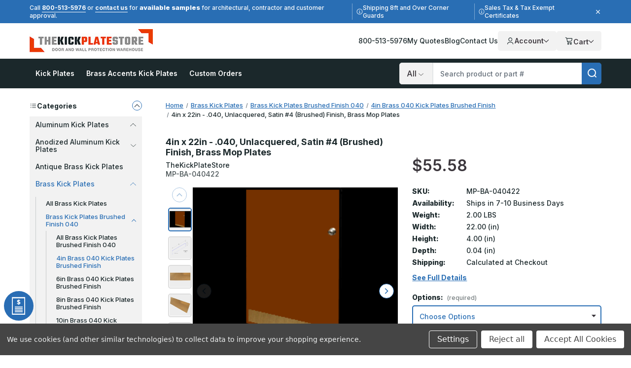

--- FILE ---
content_type: text/html; charset=UTF-8
request_url: https://www.thekickplatestore.com/4in-x-22in-040-muntz-satin-4-brushed-finish-brass-mop-plates/
body_size: 40145
content:






<!DOCTYPE html>
<html class="no-js" lang="en">
    <head>
        <!--
        Houstin Light, Night, and Skyline
        Theme for BigCommerce
        Designed and Developed by oBundle
        Visit Our Website - https://obundle.com
        Email Us - support@obundle.com
                 _                        _  _
                | |                      | || |
           ___  | |__   _   _  _ __    __| || |  ___
          / _ \ | '_ \ | | | || '_ \  / _` || | / _ \
         | (_) || |_) || |_| || | | || (_| || ||  __/
          \___/ |_.__/  \__,_||_| |_| \__,_||_| \___|
            Serving BigCommerce clients since 2014.
        -->

        <title>4in x 22in .040 Brass Brushed Kick Plate</title>
        <link rel="dns-prefetch preconnect" href="https://cdn11.bigcommerce.com/s-pfscj3h" crossorigin><link rel="dns-prefetch preconnect" href="https://fonts.googleapis.com/" crossorigin><link rel="dns-prefetch preconnect" href="https://fonts.gstatic.com/" crossorigin>
        <meta property="product:price:amount" content="55.58" /><meta property="product:price:currency" content="USD" /><meta property="og:url" content="https://www.thekickplatestore.com/4in-x-22in-040-muntz-satin-4-brushed-finish-brass-mop-plates/" /><meta property="og:site_name" content="TheKickPlateStore" /><meta name="keywords" content="4in, 22in, .040,, kick plate, door plate, door protection, brass, 4in x 22in, .040"><meta name="description" content="Shop 4in x 22in - .040, Unlacquered, Satin #4 (Brushed) Finish, Brass Mop Plates at TheKickPlateStore. Elegant finish, durable construction. Order online today!"><link rel='canonical' href='https://www.thekickplatestore.com/4in-x-22in-040-muntz-satin-4-brushed-finish-brass-mop-plates/' /><meta name='platform' content='bigcommerce.stencil' /><meta property="og:type" content="product" />
<meta property="og:title" content="4in x 22in - .040, Unlacquered, Satin #4 (Brushed) Finish, Brass Mop Plates" />
<meta property="og:description" content="Shop 4in x 22in - .040, Unlacquered, Satin #4 (Brushed) Finish, Brass Mop Plates at TheKickPlateStore. Elegant finish, durable construction. Order online today!" />
<meta property="og:image" content="https://cdn11.bigcommerce.com/s-pfscj3h/products/18646/images/95606/4in_x_22in_040_Muntz_Satin_Brushed_Finish_Brass_Mop_Plates__26897.1767770848.500.750.png?c=2" />
<meta property="og:availability" content="instock" />
<meta property="pinterest:richpins" content="enabled" />
        
            <link rel="preload" as="image" href="https://cdn11.bigcommerce.com/s-pfscj3h/images/stencil/160w/products/18646/95606/4in_x_22in_040_Muntz_Satin_Brushed_Finish_Brass_Mop_Plates__26897.1767770848.png?c=2" imagesrcset="https://cdn11.bigcommerce.com/s-pfscj3h/images/stencil/80w/products/18646/95606/4in_x_22in_040_Muntz_Satin_Brushed_Finish_Brass_Mop_Plates__26897.1767770848.png?c=2 80w, https://cdn11.bigcommerce.com/s-pfscj3h/images/stencil/160w/products/18646/95606/4in_x_22in_040_Muntz_Satin_Brushed_Finish_Brass_Mop_Plates__26897.1767770848.png?c=2 160w, https://cdn11.bigcommerce.com/s-pfscj3h/images/stencil/320w/products/18646/95606/4in_x_22in_040_Muntz_Satin_Brushed_Finish_Brass_Mop_Plates__26897.1767770848.png?c=2 320w, https://cdn11.bigcommerce.com/s-pfscj3h/images/stencil/640w/products/18646/95606/4in_x_22in_040_Muntz_Satin_Brushed_Finish_Brass_Mop_Plates__26897.1767770848.png?c=2 640w, https://cdn11.bigcommerce.com/s-pfscj3h/images/stencil/960w/products/18646/95606/4in_x_22in_040_Muntz_Satin_Brushed_Finish_Brass_Mop_Plates__26897.1767770848.png?c=2 960w, https://cdn11.bigcommerce.com/s-pfscj3h/images/stencil/1280w/products/18646/95606/4in_x_22in_040_Muntz_Satin_Brushed_Finish_Brass_Mop_Plates__26897.1767770848.png?c=2 1280w, https://cdn11.bigcommerce.com/s-pfscj3h/images/stencil/1920w/products/18646/95606/4in_x_22in_040_Muntz_Satin_Brushed_Finish_Brass_Mop_Plates__26897.1767770848.png?c=2 1920w, https://cdn11.bigcommerce.com/s-pfscj3h/images/stencil/2560w/products/18646/95606/4in_x_22in_040_Muntz_Satin_Brushed_Finish_Brass_Mop_Plates__26897.1767770848.png?c=2 2560w" imagesizes="auto" />


        <link href="https://cdn11.bigcommerce.com/s-pfscj3h/product_images/favicon%20TKPS.ico" rel="shortcut icon">
        <meta name="viewport" content="width=device-width, initial-scale=1">

        <script>
            document.documentElement.className = document.documentElement.className.replace('no-js', 'js');
        </script>

        <script>(function(w,d,s,l,i){w[l]=w[l]||[];w[l].push({'gtm.start': new Date().getTime(),event:'gtm.js'});var f=d.getElementsByTagName(s)[0],
        j=d.createElement(s),dl=l!='dataLayer'?'&l='+l:'';j.async=true;j.src='https://www.googletagmanager.com/gtm.js?id='+i+dl;f.parentNode.insertBefore(j,f);
        })(window,document,'script','dataLayer','GTM-KN6GLG6');</script>

        <script>
    function browserSupportsAllFeatures() {
        return window.Promise
            && window.fetch
            && window.URL
            && window.URLSearchParams
            && window.WeakMap
            // object-fit support
            && ('objectFit' in document.documentElement.style);
    }

    function loadScript(src) {
        var js = document.createElement('script');
        js.src = src;
        js.onerror = function () {
            console.error('Failed to load polyfill script ' + src);
        };
        document.head.appendChild(js);
    }

    if (!browserSupportsAllFeatures()) {
        loadScript('https://cdn11.bigcommerce.com/s-pfscj3h/stencil/98971980-cebd-013e-e08a-2ab9d26301b8/e/84142260-cf8f-013e-b8f4-7e3236a52136/dist/theme-bundle.polyfills.js');
    }
</script>
        <script>window.consentManagerTranslations = `{"locale":"en","locales":{"consent_manager.data_collection_warning":"en","consent_manager.accept_all_cookies":"en","consent_manager.gdpr_settings":"en","consent_manager.data_collection_preferences":"en","consent_manager.manage_data_collection_preferences":"en","consent_manager.use_data_by_cookies":"en","consent_manager.data_categories_table":"en","consent_manager.allow":"en","consent_manager.accept":"en","consent_manager.deny":"en","consent_manager.dismiss":"en","consent_manager.reject_all":"en","consent_manager.category":"en","consent_manager.purpose":"en","consent_manager.functional_category":"en","consent_manager.functional_purpose":"en","consent_manager.analytics_category":"en","consent_manager.analytics_purpose":"en","consent_manager.targeting_category":"en","consent_manager.advertising_category":"en","consent_manager.advertising_purpose":"en","consent_manager.essential_category":"en","consent_manager.esential_purpose":"en","consent_manager.yes":"en","consent_manager.no":"en","consent_manager.not_available":"en","consent_manager.cancel":"en","consent_manager.save":"en","consent_manager.back_to_preferences":"en","consent_manager.close_without_changes":"en","consent_manager.unsaved_changes":"en","consent_manager.by_using":"en","consent_manager.agree_on_data_collection":"en","consent_manager.change_preferences":"en","consent_manager.cancel_dialog_title":"en","consent_manager.privacy_policy":"en","consent_manager.allow_category_tracking":"en","consent_manager.disallow_category_tracking":"en"},"translations":{"consent_manager.data_collection_warning":"We use cookies (and other similar technologies) to collect data to improve your shopping experience.","consent_manager.accept_all_cookies":"Accept All Cookies","consent_manager.gdpr_settings":"Settings","consent_manager.data_collection_preferences":"Website Data Collection Preferences","consent_manager.manage_data_collection_preferences":"Manage Website Data Collection Preferences","consent_manager.use_data_by_cookies":" uses data collected by cookies and JavaScript libraries to improve your shopping experience.","consent_manager.data_categories_table":"The table below outlines how we use this data by category. To opt out of a category of data collection, select 'No' and save your preferences.","consent_manager.allow":"Allow","consent_manager.accept":"Accept","consent_manager.deny":"Deny","consent_manager.dismiss":"Dismiss","consent_manager.reject_all":"Reject all","consent_manager.category":"Category","consent_manager.purpose":"Purpose","consent_manager.functional_category":"Functional","consent_manager.functional_purpose":"Enables enhanced functionality, such as videos and live chat. If you do not allow these, then some or all of these functions may not work properly.","consent_manager.analytics_category":"Analytics","consent_manager.analytics_purpose":"Provide statistical information on site usage, e.g., web analytics so we can improve this website over time.","consent_manager.targeting_category":"Targeting","consent_manager.advertising_category":"Advertising","consent_manager.advertising_purpose":"Used to create profiles or personalize content to enhance your shopping experience.","consent_manager.essential_category":"Essential","consent_manager.esential_purpose":"Essential for the site and any requested services to work, but do not perform any additional or secondary function.","consent_manager.yes":"Yes","consent_manager.no":"No","consent_manager.not_available":"N/A","consent_manager.cancel":"Cancel","consent_manager.save":"Save","consent_manager.back_to_preferences":"Back to Preferences","consent_manager.close_without_changes":"You have unsaved changes to your data collection preferences. Are you sure you want to close without saving?","consent_manager.unsaved_changes":"You have unsaved changes","consent_manager.by_using":"By using our website, you're agreeing to our","consent_manager.agree_on_data_collection":"By using our website, you're agreeing to the collection of data as described in our ","consent_manager.change_preferences":"You can change your preferences at any time","consent_manager.cancel_dialog_title":"Are you sure you want to cancel?","consent_manager.privacy_policy":"Privacy Policy","consent_manager.allow_category_tracking":"Allow [CATEGORY_NAME] tracking","consent_manager.disallow_category_tracking":"Disallow [CATEGORY_NAME] tracking"}}`;</script>

        <script>
            window.lazySizesConfig = window.lazySizesConfig || {};
            window.lazySizesConfig.loadMode = 1;
        </script>
        <script async src="https://cdn11.bigcommerce.com/s-pfscj3h/stencil/98971980-cebd-013e-e08a-2ab9d26301b8/e/84142260-cf8f-013e-b8f4-7e3236a52136/dist/theme-bundle.head_async.js"></script>

        <link href="https://fonts.googleapis.com/css?family=Inter:700,500,800,600&display=swap" rel="stylesheet">

        <link rel="preload" href="https://cdn11.bigcommerce.com/s-pfscj3h/stencil/98971980-cebd-013e-e08a-2ab9d26301b8/e/84142260-cf8f-013e-b8f4-7e3236a52136/dist/theme-bundle.font.js" as="script">
        <script async src="https://cdn11.bigcommerce.com/s-pfscj3h/stencil/98971980-cebd-013e-e08a-2ab9d26301b8/e/84142260-cf8f-013e-b8f4-7e3236a52136/dist/theme-bundle.font.js"></script>

        <link data-stencil-stylesheet href="https://cdn11.bigcommerce.com/s-pfscj3h/stencil/98971980-cebd-013e-e08a-2ab9d26301b8/e/84142260-cf8f-013e-b8f4-7e3236a52136/css/theme-a8ad16e0-cebd-013e-67db-227b0696a291.css" rel="stylesheet">

        <!-- Start Tracking Code for analytics_googleanalytics4 -->

<script data-cfasync="false" src="https://cdn11.bigcommerce.com/shared/js/google_analytics4_bodl_subscribers-358423becf5d870b8b603a81de597c10f6bc7699.js" integrity="sha256-gtOfJ3Avc1pEE/hx6SKj/96cca7JvfqllWA9FTQJyfI=" crossorigin="anonymous"></script>
<script data-cfasync="false">
  (function () {
    window.dataLayer = window.dataLayer || [];

    function gtag(){
        dataLayer.push(arguments);
    }

    function initGA4(event) {
         function setupGtag() {
            function configureGtag() {
                gtag('js', new Date());
                gtag('set', 'developer_id.dMjk3Nj', true);
                gtag('config', 'G-N4EDS0T312');
            }

            var script = document.createElement('script');

            script.src = 'https://www.googletagmanager.com/gtag/js?id=G-N4EDS0T312';
            script.async = true;
            script.onload = configureGtag;

            document.head.appendChild(script);
        }

        setupGtag();

        if (typeof subscribeOnBodlEvents === 'function') {
            subscribeOnBodlEvents('G-N4EDS0T312', true);
        }

        window.removeEventListener(event.type, initGA4);
    }

    gtag('consent', 'default', {"ad_storage":"denied","ad_user_data":"denied","ad_personalization":"denied","analytics_storage":"denied","functionality_storage":"denied"})
            

    var eventName = document.readyState === 'complete' ? 'consentScriptsLoaded' : 'DOMContentLoaded';
    window.addEventListener(eventName, initGA4, false);
  })()
</script>

<!-- End Tracking Code for analytics_googleanalytics4 -->

<!-- Start Tracking Code for analytics_siteverification -->

<meta name="ahrefs-site-verification" content="b7a88432972d3cea4a2bda0e46200488f8e75e8f50e724e432c7f21c7dafc82b">
<meta name="google-site-verification" content="eCbEvsa0d8aBOxThxVbLqVf17mcoFocHxbMzEks9zEs" />



<!-- End Tracking Code for analytics_siteverification -->


<script type="text/javascript" src="https://checkout-sdk.bigcommerce.com/v1/loader.js" defer ></script>
<script src="https://www.google.com/recaptcha/api.js" async defer></script>
<script>window.consentManagerStoreConfig = function () { return {"storeName":"TheKickPlateStore","privacyPolicyUrl":"","writeKey":null,"improvedConsentManagerEnabled":true,"AlwaysIncludeScriptsWithConsentTag":true}; };</script>
<script type="text/javascript" src="https://cdn11.bigcommerce.com/shared/js/bodl-consent-32a446f5a681a22e8af09a4ab8f4e4b6deda6487.js" integrity="sha256-uitfaufFdsW9ELiQEkeOgsYedtr3BuhVvA4WaPhIZZY=" crossorigin="anonymous" defer></script>
<script type="text/javascript" src="https://cdn11.bigcommerce.com/shared/js/storefront/consent-manager-config-3013a89bb0485f417056882e3b5cf19e6588b7ba.js" defer></script>
<script type="text/javascript" src="https://cdn11.bigcommerce.com/shared/js/storefront/consent-manager-08633fe15aba542118c03f6d45457262fa9fac88.js" defer></script>
<script type="text/javascript">
var BCData = {"product_attributes":{"sku":"MP-BA-040422","upc":null,"mpn":null,"gtin":null,"weight":{"formatted":"2.00 LBS","value":2},"base":true,"image":null,"price":{"without_tax":{"formatted":"$55.58","value":55.58,"currency":"USD"},"tax_label":"Sales Tax","price_range":{"min":{"without_tax":{"formatted":"$55.58","value":55.58,"currency":"USD"},"tax_label":"Sales Tax"},"max":{"without_tax":{"formatted":"$75.58","value":75.58,"currency":"USD"},"tax_label":"Sales Tax"}}},"stock":null,"instock":true,"stock_message":null,"purchasable":true,"purchasing_message":null,"call_for_price_message":null}};
</script>
<!-- Google Tag Manager -->
<script data-bc-cookie-consent="3" type="text/plain">(function(w,d,s,l,i){w[l]=w[l]||[];w[l].push({'gtm.start':
new Date().getTime(),event:'gtm.js'});var f=d.getElementsByTagName(s)[0],
j=d.createElement(s),dl=l!='dataLayer'?'&l='+l:'';j.async=true;j.src=
'https://www.googletagmanager.com/gtm.js?id='+i+dl;f.parentNode.insertBefore(j,f);
})(window,document,'script','dataLayer','GTM-KN6GLG6');</script>
<!-- End Google Tag Manager --><script data-bc-cookie-consent="3" type="text/plain" async defer src="https://tools.luckyorange.com/core/lo.js?site-id=31c64094"></script><script src="https://cdn-widgetsrepository.yotpo.com/v1/loader/vBWNFajhI0h7boIxfLzgdmmhJvVgw4uvdZgX9agu" async></script><script>
(() => {
  function getCookie(name) {
    var match = document.cookie.match(RegExp('(?:^|;\\s*)' + name + '=([^;]*)')); 
    return match ? match[1] : null;
  }

  var jsonOpt = JSON.parse(decodeURI(getCookie('tracking-preferences')).replaceAll('%2C',','))

  window.dataLayer = window.dataLayer || [];
  function gtag(){
    dataLayer.push(arguments);
  }

  if (jsonOpt != null) {
    if (jsonOpt.custom.marketingAndAnalytics != false) {
      gtag('consent', 'default', {
          'ad_storage': 'granted',
          'ad_user_data': 'granted',
          'ad_personalization': 'granted',
          'analytics_storage': 'granted',
          'functionality_storage': 'granted',
          'region': ['US', 'CA']
        });
      }
  } else {
    gtag('consent', 'default', {
      'ad_storage': 'granted',
      'ad_user_data': 'granted',
      'ad_personalization': 'granted',
      'analytics_storage': 'granted',
      'functionality_storage': 'granted',
      'region': ['US', 'CA']
    });
  }
})();
</script><script data-bc-cookie-consent="3" type="text/plain">!function(){var e=window.location.search;if(e&&e.length>1&&localStorage){var o,t,l,i=e.slice(1).split("&");for(o=0;o<i.length;o++)l=(t=i[o].split("="))[1],"gclid"!==(t=t[0].toLowerCase())&&"msclkid"!==t&&"wbraid"!==t&&0!==t.indexOf("utm")||localStorage.setItem(t,decodeURIComponent(l))}}();</script><script type="quoteninja-results"></script><script type='text/javascript' id='vwoCode'>
window._vwo_code || (function() {
var account_id=1022848,
version=2.1,
settings_tolerance=2000,
hide_element='body',
hide_element_style = 'opacity:0 !important;filter:alpha(opacity=0) !important;background:none !important;transition:none !important;',
/* DO NOT EDIT BELOW THIS LINE */
f=false,w=window,d=document,v=d.querySelector('#vwoCode'),cK='_vwo_'+account_id+'_settings',cc={};try{var c=JSON.parse(localStorage.getItem('_vwo_'+account_id+'_config'));cc=c&&typeof c==='object'?c:{}}catch(e){}var stT=cc.stT==='session'?w.sessionStorage:w.localStorage;code={nonce:v&&v.nonce,use_existing_jquery:function(){return typeof use_existing_jquery!=='undefined'?use_existing_jquery:undefined},library_tolerance:function(){return typeof library_tolerance!=='undefined'?library_tolerance:undefined},settings_tolerance:function(){return cc.sT||settings_tolerance},hide_element_style:function(){return'{'+(cc.hES||hide_element_style)+'}'},hide_element:function(){if(performance.getEntriesByName('first-contentful-paint')[0]){return''}return typeof cc.hE==='string'?cc.hE:hide_element},getVersion:function(){return version},finish:function(e){if(!f){f=true;var t=d.getElementById('_vis_opt_path_hides');if(t)t.parentNode.removeChild(t);if(e)(new Image).src='https://dev.visualwebsiteoptimizer.com/ee.gif?a='+account_id+e}},finished:function(){return f},addScript:function(e){var t=d.createElement('script');t.type='text/javascript';if(e.src){t.src=e.src}else{t.text=e.text}v&&t.setAttribute('nonce',v.nonce);d.getElementsByTagName('head')[0].appendChild(t)},load:function(e,t){var n=this.getSettings(),i=d.createElement('script'),r=this;t=t||{};if(n){i.textContent=n;d.getElementsByTagName('head')[0].appendChild(i);if(!w.VWO||VWO.caE){stT.removeItem(cK);r.load(e)}}else{var o=new XMLHttpRequest;o.open('GET',e,true);o.withCredentials=!t.dSC;o.responseType=t.responseType||'text';o.onload=function(){if(t.onloadCb){return t.onloadCb(o,e)}if(o.status===200||o.status===304){_vwo_code.addScript({text:o.responseText})}else{_vwo_code.finish('&e=loading_failure:'+e)}};o.onerror=function(){if(t.onerrorCb){return t.onerrorCb(e)}_vwo_code.finish('&e=loading_failure:'+e)};o.send()}},getSettings:function(){try{var e=stT.getItem(cK);if(!e){return}e=JSON.parse(e);if(Date.now()>e.e){stT.removeItem(cK);return}return e.s}catch(e){return}},init:function(){if(d.URL.indexOf('__vwo_disable__')>-1)return;var e=this.settings_tolerance();w._vwo_settings_timer=setTimeout(function(){_vwo_code.finish();stT.removeItem(cK)},e);var t;if(this.hide_element()!=='body'){t=d.createElement('style');var n=this.hide_element(),i=n?n+this.hide_element_style():'',r=d.getElementsByTagName('head')[0];t.setAttribute('id','_vis_opt_path_hides');v&&t.setAttribute('nonce',v.nonce);t.setAttribute('type','text/css');if(t.styleSheet)t.styleSheet.cssText=i;else t.appendChild(d.createTextNode(i));r.appendChild(t)}else{t=d.getElementsByTagName('head')[0];var i=d.createElement('div');i.style.cssText='z-index: 2147483647 !important;position: fixed !important;left: 0 !important;top: 0 !important;width: 100% !important;height: 100% !important;background: white !important;display: block !important;';i.setAttribute('id','_vis_opt_path_hides');i.classList.add('_vis_hide_layer');t.parentNode.insertBefore(i,t.nextSibling)}var o=window._vis_opt_url||d.URL,s='https://dev.visualwebsiteoptimizer.com/j.php?a='+account_id+'&u='+encodeURIComponent(o)+'&vn='+version;if(w.location.search.indexOf('_vwo_xhr')!==-1){this.addScript({src:s})}else{this.load(s+'&x=true')}}};w._vwo_code=code;code.init();})();
</script>
 <script data-cfasync="false" src="https://microapps.bigcommerce.com/bodl-events/1.9.4/index.js" integrity="sha256-Y0tDj1qsyiKBRibKllwV0ZJ1aFlGYaHHGl/oUFoXJ7Y=" nonce="" crossorigin="anonymous"></script>
 <script data-cfasync="false" nonce="">

 (function() {
    function decodeBase64(base64) {
       const text = atob(base64);
       const length = text.length;
       const bytes = new Uint8Array(length);
       for (let i = 0; i < length; i++) {
          bytes[i] = text.charCodeAt(i);
       }
       const decoder = new TextDecoder();
       return decoder.decode(bytes);
    }
    window.bodl = JSON.parse(decodeBase64("[base64]"));
 })()

 </script>

<script nonce="">
(function () {
    var xmlHttp = new XMLHttpRequest();

    xmlHttp.open('POST', 'https://bes.gcp.data.bigcommerce.com/nobot');
    xmlHttp.setRequestHeader('Content-Type', 'application/json');
    xmlHttp.send('{"store_id":"822436","timezone_offset":"-7.0","timestamp":"2026-01-25T02:25:18.62437100Z","visit_id":"36b37293-7121-4a07-b147-6e4bda3ab633","channel_id":1}');
})();
</script>


        <link rel="preload" href="https://cdn11.bigcommerce.com/s-pfscj3h/stencil/98971980-cebd-013e-e08a-2ab9d26301b8/e/84142260-cf8f-013e-b8f4-7e3236a52136/dist/theme-bundle.main.js" as="script">

        <script>
               if (sessionStorage.getItem('ob-marketingBanner') === 'closed') {
                    document.documentElement.classList.add('ob-hideMarketingBanner');
                }
        </script>

    </head>
    <body data-page-type="product" data-theme-variant="light">
        <noscript><iframe src="https://www.googletagmanager.com/ns.html?id=GTM-KN6GLG6" height="0" width="0" style="display:none;visibility:hidden"></iframe></noscript>


        <svg data-src="https://cdn11.bigcommerce.com/s-pfscj3h/stencil/98971980-cebd-013e-e08a-2ab9d26301b8/e/84142260-cf8f-013e-b8f4-7e3236a52136/img/icon-sprite.svg" class="icons-svg-sprite"></svg>

        <a href="#main-content" class="skip-to-main-link">Skip to main content</a>


<header class="header" role="banner" data-logo-position="left">
    <div data-content-region="header-top--global"><div data-layout-id="7a1dafe1-4b9a-4fd9-a402-49723fa280a7">       <div data-sub-layout-container="9ab429f4-5c02-4920-b0fa-6662b54b0b37" data-layout-name="Layout">
    <style data-container-styling="9ab429f4-5c02-4920-b0fa-6662b54b0b37">
        [data-sub-layout-container="9ab429f4-5c02-4920-b0fa-6662b54b0b37"] {
            box-sizing: border-box;
            display: flex;
            flex-wrap: wrap;
            z-index: 0;
            position: relative;
            height: ;
            padding-top: 0px;
            padding-right: 0px;
            padding-bottom: 0px;
            padding-left: 0px;
            margin-top: 0px;
            margin-right: 0px;
            margin-bottom: 0px;
            margin-left: 0px;
            border-width: 0px;
            border-style: solid;
            border-color: #333333;
        }

        [data-sub-layout-container="9ab429f4-5c02-4920-b0fa-6662b54b0b37"]:after {
            display: block;
            position: absolute;
            top: 0;
            left: 0;
            bottom: 0;
            right: 0;
            background-size: cover;
            z-index: auto;
        }
    </style>

    <div data-sub-layout="6d7923c8-b8fc-4a3e-93b3-c65d3aa682e2">
        <style data-column-styling="6d7923c8-b8fc-4a3e-93b3-c65d3aa682e2">
            [data-sub-layout="6d7923c8-b8fc-4a3e-93b3-c65d3aa682e2"] {
                display: flex;
                flex-direction: column;
                box-sizing: border-box;
                flex-basis: 100%;
                max-width: 100%;
                z-index: 0;
                position: relative;
                height: ;
                padding-top: 0px;
                padding-right: 0px;
                padding-bottom: 0px;
                padding-left: 0px;
                margin-top: 0px;
                margin-right: 0px;
                margin-bottom: 0px;
                margin-left: 0px;
                border-width: 0px;
                border-style: solid;
                border-color: #333333;
                justify-content: center;
            }
            [data-sub-layout="6d7923c8-b8fc-4a3e-93b3-c65d3aa682e2"]:after {
                display: block;
                position: absolute;
                top: 0;
                left: 0;
                bottom: 0;
                right: 0;
                background-size: cover;
                z-index: auto;
            }
            @media only screen and (max-width: 700px) {
                [data-sub-layout="6d7923c8-b8fc-4a3e-93b3-c65d3aa682e2"] {
                    flex-basis: 100%;
                    max-width: 100%;
                }
            }
        </style>
        <div data-widget-id="fd80a641-c754-4ba1-8eb6-5cb64af855f4" data-placement-id="4bb8834c-0cae-44c2-9582-212128477eba" data-placement-status="ACTIVE"><div class="ob-marketingBanner"> <div class="ob-marketingBanner__content"> <div class="ob-marketingBanner__markup"> <p>Call <a href="tel:800-513-5976">800-513-5976</a> or <a href="/contact-us">contact us</a> for 
  <span style="font-weight: 800; font-size: 13px;">available samples</span> for architectural, contractor and customer approval.
</p>

<p class="separator-lines desktop-only vertical-center">
  <svg width="13" height="13" viewBox="0 0 13 13" fill="none" xmlns="http://www.w3.org/2000/svg">
    <path opacity="0.8" d="M6.5 1.625C4.74219 1.625 3.14844 2.5625 2.25781 4.0625C1.39062 5.58594 1.39062 7.4375 2.25781 8.9375C3.14844 10.4609 4.74219 11.375 6.5 11.375C8.23438 11.375 9.82812 10.4609 10.7188 8.9375C11.5859 7.4375 11.5859 5.58594 10.7188 4.0625C9.82812 2.5625 8.23438 1.625 6.5 1.625ZM6.5 12.5C4.34375 12.5 2.375 11.375 1.29688 9.5C0.21875 7.64844 0.21875 5.375 1.29688 3.5C2.375 1.64844 4.34375 0.5 6.5 0.5C8.63281 0.5 10.6016 1.64844 11.6797 3.5C12.7578 5.375 12.7578 7.64844 11.6797 9.5C10.6016 11.375 8.63281 12.5 6.5 12.5ZM5.5625 8.375H6.125V6.875H5.5625C5.23438 6.875 5 6.64062 5 6.3125C5 6.00781 5.23438 5.75 5.5625 5.75H6.6875C6.99219 5.75 7.25 6.00781 7.25 6.3125V8.375H7.4375C7.74219 8.375 8 8.63281 8 8.9375C8 9.26562 7.74219 9.5 7.4375 9.5H5.5625C5.23438 9.5 5 9.26562 5 8.9375C5 8.63281 5.23438 8.375 5.5625 8.375ZM6.5 5C6.07812 5 5.75 4.67188 5.75 4.25C5.75 3.85156 6.07812 3.5 6.5 3.5C6.89844 3.5 7.25 3.85156 7.25 4.25C7.25 4.67188 6.89844 5 6.5 5Z" fill="white"></path>
  </svg>
  Shipping 8ft and Over Corner Guards
</p>
  
<p class="desktop-only vertical-center">
  <svg width="13" height="13" viewBox="0 0 13 13" fill="none" xmlns="http://www.w3.org/2000/svg">
    <path opacity="0.8" d="M6.5 1.625C4.74219 1.625 3.14844 2.5625 2.25781 4.0625C1.39062 5.58594 1.39062 7.4375 2.25781 8.9375C3.14844 10.4609 4.74219 11.375 6.5 11.375C8.23438 11.375 9.82812 10.4609 10.7188 8.9375C11.5859 7.4375 11.5859 5.58594 10.7188 4.0625C9.82812 2.5625 8.23438 1.625 6.5 1.625ZM6.5 12.5C4.34375 12.5 2.375 11.375 1.29688 9.5C0.21875 7.64844 0.21875 5.375 1.29688 3.5C2.375 1.64844 4.34375 0.5 6.5 0.5C8.63281 0.5 10.6016 1.64844 11.6797 3.5C12.7578 5.375 12.7578 7.64844 11.6797 9.5C10.6016 11.375 8.63281 12.5 6.5 12.5ZM5.5625 8.375H6.125V6.875H5.5625C5.23438 6.875 5 6.64062 5 6.3125C5 6.00781 5.23438 5.75 5.5625 5.75H6.6875C6.99219 5.75 7.25 6.00781 7.25 6.3125V8.375H7.4375C7.74219 8.375 8 8.63281 8 8.9375C8 9.26562 7.74219 9.5 7.4375 9.5H5.5625C5.23438 9.5 5 9.26562 5 8.9375C5 8.63281 5.23438 8.375 5.5625 8.375ZM6.5 5C6.07812 5 5.75 4.67188 5.75 4.25C5.75 3.85156 6.07812 3.5 6.5 3.5C6.89844 3.5 7.25 3.85156 7.25 4.25C7.25 4.67188 6.89844 5 6.5 5Z" fill="white"></path>
  </svg>
  Sales Tax &amp; Tax Exempt Certificates
</p>
 </div> <button class="ob-marketingBanner__close" type="button" aria-label="Close"> <svg class="icon icon--close" role="img" aria-hidden="true"> <use xlink:href="#icon-close"></use> </svg> </button></div></div></div>
    </div>
</div>

</div></div>

    <div class="header--middle ob-pageContainer">
        <a href="#" class="mobileMenu-toggle">
            <span class="mobileMenu-toggleIcon">Toggle menu</span>
        </a>
            <div class="header-logo">
                <a href="https://www.thekickplatestore.com/" class="header-logo__link" data-header-logo-link>
            <div class="header-logo-image-container">
                <img class="header-logo-image"
                     src="https://cdn11.bigcommerce.com/s-pfscj3h/images/stencil/250x56/tkps_logo_300x56_1578950493__89091.original.jpg"
                     srcset="https://cdn11.bigcommerce.com/s-pfscj3h/images/stencil/250x100/tkps_logo_300x56_1578950493__89091.original.jpg"
                     alt="TheKickPlateStore"
                     title="TheKickPlateStore"
                     width="250"
                     height="50">
            </div>
</a>
            </div>

        <div class="header--navigation">
            <nav class="ob-headerNav">
    <ul class="ob-headerTopBar__resource-links">
        <li class="ob-headerTopBar__resource-link">
            <a href="tel:800-513-5976" class="ob-headerTopBar__resource-link--link">800-513-5976</a>
        </li>
        <li class="ob-headerTopBar__resource-link">
            <a href="/?show_quote_window=submitted-quotes" class="ob-headerTopBar__resource-link--link">My Quotes</a>
        </li>
        <li class="ob-headerTopBar__resource-link">
            <a href="/blog/" class="ob-headerTopBar__resource-link--link">Blog</a>
        </li>
        <li class="ob-headerTopBar__resource-link">
            <a href="/contact-us/" class="ob-headerTopBar__resource-link--link">Contact Us</a>
        </li>
        <li class="ob-headerTopBar__resource-link">
                    </li>
    </ul>
</nav>
            <nav class="navUser">
    <ul class="navUser-section navUser-section--alt">
        <li class="navUser-item navUser-item--account">
            <div class="ob-desktop">
                <a class="navUser-action account-dropdown-toggle"
                    href="/account.php"
                    aria-label="Your Account"
                >
                    <svg>
                        <use xmlns:xlink="http://www.w3.org/1999/xlink" xlink:href="#icon-ob-user"></use>
                    </svg>

                    Account
                    <svg class="ob-chevron">
                        <use xmlns:xlink="http://www.w3.org/1999/xlink" xlink:href="#icon-chevron-down"></use>
                    </svg>
                </a>

                <div class="account-dropdown" aria-hidden="true">
                        <div class="dropdown-account-sign-in">
        <a class="button button--primary" href="/login.php" aria-label="Sign in">
            Sign in
        </a>
            <p>New customer?<a class="ob-link" href="/login.php?action&#x3D;create_account" aria-label="New customer?">Start Here</a></p>
    </div>
                </div>
            </div>
            
            <a class="navUser-action ob-mobile account-dropdown-toggle"
                href="/account.php"
                aria-label="Your Account"
                data-account
                id="account-dropdown-toggle"
            >   
                <svg>
                    <use xmlns:xlink="http://www.w3.org/1999/xlink" xlink:href="#icon-ob-user"></use>
                </svg>
            </a>

            <div class="account-dropdown" aria-hidden="true">
                    <div class="dropdown-account-sign-in">
        <a class="button button--primary" href="/login.php" aria-label="Sign in">
            Sign in
        </a>
            <p>New customer?<a class="ob-link" href="/login.php?action&#x3D;create_account" aria-label="New customer?">Start Here</a></p>
    </div>
            </div>
        </li>
            <div class="u-hidden">
                <a class="navUser-action"
                   href="/login.php"
                   aria-label="Sign in"
                >
                    Sign in
                </a>
                    <span class="navUser-or">or</span>
                    <a class="navUser-action"
                       href="/login.php?action&#x3D;create_account"
                       aria-label="New customer?"
                    >
                        New customer?
                    </a>
            </div>
        </li>
        <li class="navUser-item navUser-item--cart">
            <a class="navUser-action navUser-action--cart"
               
               
               href="/cart.php"
               aria-label="Cart with 0 items"
            >
            <div class="ob-cartIcon">
                <svg>
                    <use xmlns:xlink="http://www.w3.org/1999/xlink" xlink:href="#icon-ob-cart"></use>
                </svg>
                <span class="countPill cart-quantity"></span>
            </div>
                Cart
                <svg class="ob-chevron">
                    <use xmlns:xlink="http://www.w3.org/1999/xlink" xlink:href="#icon-chevron-down"></use>
                </svg>
            </a>
            <div id="cart-preview-dropdown" aria-hidden="true"></div>
        </li>
    </ul>
    <div class="dropdown dropdown--quickSearch" id="quickSearch" aria-hidden="true" data-prevent-quick-search-close>
        <div class="container ob-quick-search">
    <form class="form" onsubmit="return false" data-url="/search.php" data-quick-search-form>
        <fieldset class="form-fieldset">
            <div class="form-field">
                <label class="is-srOnly" for="nav-quick-search">Search</label>
                <input class="form-input"
                       data-search-quick
                       name="search_query"
                       id="nav-quick-search"
                       data-error-message="Search field cannot be empty."
                       placeholder="Search product or part #"
                       autocomplete="off"
                >
            </div>
        </fieldset>
    </form>
    <section class="quickSearchResults" data-bind="html: results"></section>
    <p role="status"
       aria-live="polite"
       class="aria-description--hidden"
       data-search-aria-message-predefined-text="product results for"
    ></p>
</div>
    </div>
</nav>
            
        </div>
    </div>

    <div class="header--mobileNav ob-pageContainer">
        <div class="ob-pageSidebar facetsEnabled">
  <div class="ob-sidebarNav">
     <div class="ob-sidebarNav__heading">
        <svg class="ob-sidebarNav__heading-icon">
            <use xlink:href="#icon-bullet-list-text" />
        </svg>
        <h2>Categories</h2>
        <button class="ob-iconButton ob-iconButton--small" title="Categories">
            <svg class="ob-iconButton__icon" data-icon="collapse" aria-hidden="true">
                <use xlink:href="#icon-chevron-up" />
            </svg>

            <svg class="ob-iconButton__icon" data-icon="expand" aria-hidden="true">
                <use xlink:href="#icon-chevron-down" />
            </svg>
        </button>
    </div>

        

    <div class="ob-sidebarNav__collapsible">
        <ul class="ob-sidebarNav__navList">
                <li class="ob-sidebarNav__navList-item  is-open">
                        


                        <a class="ob-sidebarNav__navList-action has-children" tabindex="0" role="button" aria-controls="ob-sidebarNav__subMenu_0_mobile">
                            Aluminum Kick Plates
                            <svg>
                                <use xlink:href="#icon-chevron-down" />
                            </svg>
                        </a>

                        <div id="ob-sidebarNav__subMenu_0_mobile" class="ob-sidebarNav__subMenu"  
                            tabindex="-1"
                            >
                            <ul class="ob-sidebarNav__subMenu-list">
                                <li class="ob-sidebarNav__subMenu-list-item">
                                    <a class="ob-sidebarNav__subMenu-action ob-link " href="https://www.thekickplatestore.com/kick-plates/aluminum/"
                                        aria-label="All Aluminum Kick Plates">
                                        All Aluminum Kick Plates
                                    </a>
                                </li>
                                    <li class="ob-sidebarNav__subMenu-list-item ">
                                        <a class="ob-sidebarNav__subMenu-action ob-link has-children "
                                            href="https://www.thekickplatestore.com/040-aluminum-kick-plates/" aria-label=".040 Aluminum Kick Plates">
                                                .040 Aluminum Kick Plates
                                                <svg class="icon-collapsed">
                                                    <use xlink:href="#icon-chevron-up" />
                                                </svg>
                                                <svg class="icon-expanded">
                                                    <use xlink:href="#icon-chevron-down" />
                                                </svg>
                                        </a>

                                            


                                            <ul class="ob-sidebarNav__subSubMenu">
                                                <li class="ob-sideBarNav__subSubMenu-list-item">
                                                    <a class="ob-sidebarNav__subSubMenu-action ob-link "
                                                        href="https://www.thekickplatestore.com/040-aluminum-kick-plates/" aria-label="All .040 Aluminum Kick Plates">
                                                        All .040 Aluminum Kick Plates
                                                    </a>
                                                </li>

                                                        <li class="ob-sidebarNav__subSubMenu-list-item">
                                                            <a class="ob-sidebarNav__subSubMenu-action ob-link "
                                                                href="https://www.thekickplatestore.com/4in-040-aluminum-kick-plates/" aria-label="4in .040 Aluminum Kick Plates">
                                                                4in .040 Aluminum Kick Plates
                                                            </a>
                                                        </li>

                                                        <li class="ob-sidebarNav__subSubMenu-list-item">
                                                            <a class="ob-sidebarNav__subSubMenu-action ob-link "
                                                                href="https://www.thekickplatestore.com/6in-040-aluminum-kick-plates/" aria-label="6in .040 Aluminum Kick Plates">
                                                                6in .040 Aluminum Kick Plates
                                                            </a>
                                                        </li>

                                                        <li class="ob-sidebarNav__subSubMenu-list-item">
                                                            <a class="ob-sidebarNav__subSubMenu-action ob-link "
                                                                href="https://www.thekickplatestore.com/8in-040-aluminum-kick-plates/" aria-label="8in .040 Aluminum Kick Plates">
                                                                8in .040 Aluminum Kick Plates
                                                            </a>
                                                        </li>

                                                        <li class="ob-sidebarNav__subSubMenu-list-item">
                                                            <a class="ob-sidebarNav__subSubMenu-action ob-link "
                                                                href="https://www.thekickplatestore.com/10in-040-aluminum-kick-plates/" aria-label="10in .040 Aluminum Kick Plates">
                                                                10in .040 Aluminum Kick Plates
                                                            </a>
                                                        </li>

                                                        <li class="ob-sidebarNav__subSubMenu-list-item">
                                                            <a class="ob-sidebarNav__subSubMenu-action ob-link "
                                                                href="https://www.thekickplatestore.com/12in-040-aluminum-kick-plates/" aria-label="12in .040 Aluminum Kick Plates">
                                                                12in .040 Aluminum Kick Plates
                                                            </a>
                                                        </li>

                                                        <li class="ob-sidebarNav__subSubMenu-list-item">
                                                            <a class="ob-sidebarNav__subSubMenu-action ob-link "
                                                                href="https://www.thekickplatestore.com/32in-040-aluminum-kick-plates/" aria-label="32in .040 Aluminum Kick Plates">
                                                                32in .040 Aluminum Kick Plates
                                                            </a>
                                                        </li>

                                                        <li class="ob-sidebarNav__subSubMenu-list-item">
                                                            <a class="ob-sidebarNav__subSubMenu-action ob-link "
                                                                href="https://www.thekickplatestore.com/large-square-040-aluminum-kick-plates/" aria-label="Large Square .040 Aluminum Kick Plates">
                                                                Large Square .040 Aluminum Kick Plates
                                                            </a>
                                                        </li>
                                            </ul>
                                    </li>
                                    <li class="ob-sidebarNav__subMenu-list-item ">
                                        <a class="ob-sidebarNav__subMenu-action ob-link has-children "
                                            href="https://www.thekickplatestore.com/060-aluminum-kick-plates/" aria-label=".060 Aluminum Kick Plates">
                                                .060 Aluminum Kick Plates
                                                <svg class="icon-collapsed">
                                                    <use xlink:href="#icon-chevron-up" />
                                                </svg>
                                                <svg class="icon-expanded">
                                                    <use xlink:href="#icon-chevron-down" />
                                                </svg>
                                        </a>

                                            


                                            <ul class="ob-sidebarNav__subSubMenu">
                                                <li class="ob-sideBarNav__subSubMenu-list-item">
                                                    <a class="ob-sidebarNav__subSubMenu-action ob-link "
                                                        href="https://www.thekickplatestore.com/060-aluminum-kick-plates/" aria-label="All .060 Aluminum Kick Plates">
                                                        All .060 Aluminum Kick Plates
                                                    </a>
                                                </li>

                                                        <li class="ob-sidebarNav__subSubMenu-list-item">
                                                            <a class="ob-sidebarNav__subSubMenu-action ob-link "
                                                                href="https://www.thekickplatestore.com/4in-060-aluminum-kick-plates/" aria-label="4in .060 Aluminum Kick Plates">
                                                                4in .060 Aluminum Kick Plates
                                                            </a>
                                                        </li>

                                                        <li class="ob-sidebarNav__subSubMenu-list-item">
                                                            <a class="ob-sidebarNav__subSubMenu-action ob-link "
                                                                href="https://www.thekickplatestore.com/6in-060-aluminum-kick-plates/" aria-label="6in .060 Aluminum Kick Plates">
                                                                6in .060 Aluminum Kick Plates
                                                            </a>
                                                        </li>

                                                        <li class="ob-sidebarNav__subSubMenu-list-item">
                                                            <a class="ob-sidebarNav__subSubMenu-action ob-link "
                                                                href="https://www.thekickplatestore.com/8in-060-aluminum-kick-plates/" aria-label="8in .060 Aluminum Kick Plates">
                                                                8in .060 Aluminum Kick Plates
                                                            </a>
                                                        </li>

                                                        <li class="ob-sidebarNav__subSubMenu-list-item">
                                                            <a class="ob-sidebarNav__subSubMenu-action ob-link "
                                                                href="https://www.thekickplatestore.com/10in-060-aluminum-kick-plates/" aria-label="10in .060 Aluminum Kick Plates">
                                                                10in .060 Aluminum Kick Plates
                                                            </a>
                                                        </li>

                                                        <li class="ob-sidebarNav__subSubMenu-list-item">
                                                            <a class="ob-sidebarNav__subSubMenu-action ob-link "
                                                                href="https://www.thekickplatestore.com/12in-060-aluminum-kick-plates/" aria-label="12in .060 Aluminum Kick Plates">
                                                                12in .060 Aluminum Kick Plates
                                                            </a>
                                                        </li>

                                                        <li class="ob-sidebarNav__subSubMenu-list-item">
                                                            <a class="ob-sidebarNav__subSubMenu-action ob-link "
                                                                href="https://www.thekickplatestore.com/32in-060-aluminum-kick-plates/" aria-label="32in .060 Aluminum Kick Plates">
                                                                32in .060 Aluminum Kick Plates
                                                            </a>
                                                        </li>

                                                        <li class="ob-sidebarNav__subSubMenu-list-item">
                                                            <a class="ob-sidebarNav__subSubMenu-action ob-link "
                                                                href="https://www.thekickplatestore.com/large-square-060-aluminum-kick-plates/" aria-label="Large Square .060 Aluminum Kick Plates">
                                                                Large Square .060 Aluminum Kick Plates
                                                            </a>
                                                        </li>
                                            </ul>
                                    </li>
                            </ul>
                        </div>
                </li>
                <li class="ob-sidebarNav__navList-item ">
                        


                        <a class="ob-sidebarNav__navList-action has-children" tabindex="0" role="button" aria-controls="ob-sidebarNav__subMenu_1_mobile">
                            Anodized Aluminum Kick Plates
                            <svg>
                                <use xlink:href="#icon-chevron-down" />
                            </svg>
                        </a>

                        <div id="ob-sidebarNav__subMenu_1_mobile" class="ob-sidebarNav__subMenu"  
                            tabindex="-1"
                            >
                            <ul class="ob-sidebarNav__subMenu-list">
                                <li class="ob-sidebarNav__subMenu-list-item">
                                    <a class="ob-sidebarNav__subMenu-action ob-link " href="https://www.thekickplatestore.com/anodized-aluminum-kick-plates/"
                                        aria-label="All Anodized Aluminum Kick Plates">
                                        All Anodized Aluminum Kick Plates
                                    </a>
                                </li>
                                    <li class="ob-sidebarNav__subMenu-list-item ">
                                        <a class="ob-sidebarNav__subMenu-action ob-link has-children "
                                            href="https://www.thekickplatestore.com/060-anodized-aluminum-kick-plates/" aria-label=".060 Anodized Aluminum Kick Plates">
                                                .060 Anodized Aluminum Kick Plates
                                                <svg class="icon-collapsed">
                                                    <use xlink:href="#icon-chevron-up" />
                                                </svg>
                                                <svg class="icon-expanded">
                                                    <use xlink:href="#icon-chevron-down" />
                                                </svg>
                                        </a>

                                            


                                            <ul class="ob-sidebarNav__subSubMenu">
                                                <li class="ob-sideBarNav__subSubMenu-list-item">
                                                    <a class="ob-sidebarNav__subSubMenu-action ob-link "
                                                        href="https://www.thekickplatestore.com/060-anodized-aluminum-kick-plates/" aria-label="All .060 Anodized Aluminum Kick Plates">
                                                        All .060 Anodized Aluminum Kick Plates
                                                    </a>
                                                </li>

                                                        <li class="ob-sidebarNav__subSubMenu-list-item">
                                                            <a class="ob-sidebarNav__subSubMenu-action ob-link "
                                                                href="https://www.thekickplatestore.com/4in-060-anodized-aluminum-kick-plates/" aria-label="4in .060 Anodized Aluminum Kick Plates">
                                                                4in .060 Anodized Aluminum Kick Plates
                                                            </a>
                                                        </li>

                                                        <li class="ob-sidebarNav__subSubMenu-list-item">
                                                            <a class="ob-sidebarNav__subSubMenu-action ob-link "
                                                                href="https://www.thekickplatestore.com/6in-060-anodized-aluminum-kick-plates/" aria-label="6in .060 Anodized Aluminum Kick Plates">
                                                                6in .060 Anodized Aluminum Kick Plates
                                                            </a>
                                                        </li>

                                                        <li class="ob-sidebarNav__subSubMenu-list-item">
                                                            <a class="ob-sidebarNav__subSubMenu-action ob-link "
                                                                href="https://www.thekickplatestore.com/8in-060-anodized-aluminum-kick-plates/" aria-label="8in .060 Anodized Aluminum Kick Plates">
                                                                8in .060 Anodized Aluminum Kick Plates
                                                            </a>
                                                        </li>

                                                        <li class="ob-sidebarNav__subSubMenu-list-item">
                                                            <a class="ob-sidebarNav__subSubMenu-action ob-link "
                                                                href="https://www.thekickplatestore.com/10in-060-anodized-aluminum-kick-plates/" aria-label="10in .060 Anodized Aluminum Kick Plates">
                                                                10in .060 Anodized Aluminum Kick Plates
                                                            </a>
                                                        </li>

                                                        <li class="ob-sidebarNav__subSubMenu-list-item">
                                                            <a class="ob-sidebarNav__subSubMenu-action ob-link "
                                                                href="https://www.thekickplatestore.com/12in-060-anodized-aluminum-kick-plates/" aria-label="12in .060 Anodized Aluminum Kick Plates">
                                                                12in .060 Anodized Aluminum Kick Plates
                                                            </a>
                                                        </li>

                                                        <li class="ob-sidebarNav__subSubMenu-list-item">
                                                            <a class="ob-sidebarNav__subSubMenu-action ob-link "
                                                                href="https://www.thekickplatestore.com/32in-060-anodized-aluminum-kick-plates/" aria-label="32in .060 Anodized Aluminum Kick Plates">
                                                                32in .060 Anodized Aluminum Kick Plates
                                                            </a>
                                                        </li>

                                                        <li class="ob-sidebarNav__subSubMenu-list-item">
                                                            <a class="ob-sidebarNav__subSubMenu-action ob-link "
                                                                href="https://www.thekickplatestore.com/large-square-060-anodized-aluminum-kick-plates/" aria-label="Large Square .060 Anodized Aluminum Kick Plates">
                                                                Large Square .060 Anodized Aluminum Kick Plates
                                                            </a>
                                                        </li>
                                            </ul>
                                    </li>
                                    <li class="ob-sidebarNav__subMenu-list-item ">
                                        <a class="ob-sidebarNav__subMenu-action ob-link has-children "
                                            href="https://www.thekickplatestore.com/080-anodized-aluminum-kick-plates/" aria-label=".080 Anodized Aluminum Kick Plates">
                                                .080 Anodized Aluminum Kick Plates
                                                <svg class="icon-collapsed">
                                                    <use xlink:href="#icon-chevron-up" />
                                                </svg>
                                                <svg class="icon-expanded">
                                                    <use xlink:href="#icon-chevron-down" />
                                                </svg>
                                        </a>

                                            


                                            <ul class="ob-sidebarNav__subSubMenu">
                                                <li class="ob-sideBarNav__subSubMenu-list-item">
                                                    <a class="ob-sidebarNav__subSubMenu-action ob-link "
                                                        href="https://www.thekickplatestore.com/080-anodized-aluminum-kick-plates/" aria-label="All .080 Anodized Aluminum Kick Plates">
                                                        All .080 Anodized Aluminum Kick Plates
                                                    </a>
                                                </li>

                                                        <li class="ob-sidebarNav__subSubMenu-list-item">
                                                            <a class="ob-sidebarNav__subSubMenu-action ob-link "
                                                                href="https://www.thekickplatestore.com/4in-080-anodized-aluminum-kick-plates/" aria-label="4in .080 Anodized Aluminum Kick Plates">
                                                                4in .080 Anodized Aluminum Kick Plates
                                                            </a>
                                                        </li>

                                                        <li class="ob-sidebarNav__subSubMenu-list-item">
                                                            <a class="ob-sidebarNav__subSubMenu-action ob-link "
                                                                href="https://www.thekickplatestore.com/6in-080-anodized-aluminum-kick-plates/" aria-label="6in .080 Anodized Aluminum Kick Plates">
                                                                6in .080 Anodized Aluminum Kick Plates
                                                            </a>
                                                        </li>

                                                        <li class="ob-sidebarNav__subSubMenu-list-item">
                                                            <a class="ob-sidebarNav__subSubMenu-action ob-link "
                                                                href="https://www.thekickplatestore.com/8in-080-anodized-aluminum-kick-plates/" aria-label="8in .080 Anodized Aluminum Kick Plates">
                                                                8in .080 Anodized Aluminum Kick Plates
                                                            </a>
                                                        </li>

                                                        <li class="ob-sidebarNav__subSubMenu-list-item">
                                                            <a class="ob-sidebarNav__subSubMenu-action ob-link "
                                                                href="https://www.thekickplatestore.com/10in-080-anodized-aluminum-kick-plates/" aria-label="10in .080 Anodized Aluminum Kick Plates">
                                                                10in .080 Anodized Aluminum Kick Plates
                                                            </a>
                                                        </li>

                                                        <li class="ob-sidebarNav__subSubMenu-list-item">
                                                            <a class="ob-sidebarNav__subSubMenu-action ob-link "
                                                                href="https://www.thekickplatestore.com/12in-080-anodized-aluminum-kick-plates/" aria-label="12in .080 Anodized Aluminum Kick Plates">
                                                                12in .080 Anodized Aluminum Kick Plates
                                                            </a>
                                                        </li>

                                                        <li class="ob-sidebarNav__subSubMenu-list-item">
                                                            <a class="ob-sidebarNav__subSubMenu-action ob-link "
                                                                href="https://www.thekickplatestore.com/32in-080-anodized-aluminum-kick-plates/" aria-label="32in .080 Anodized Aluminum Kick Plates">
                                                                32in .080 Anodized Aluminum Kick Plates
                                                            </a>
                                                        </li>

                                                        <li class="ob-sidebarNav__subSubMenu-list-item">
                                                            <a class="ob-sidebarNav__subSubMenu-action ob-link "
                                                                href="https://www.thekickplatestore.com/large-square-080-anodized-aluminum-kick-plates/" aria-label="Large Square .080 Anodized Aluminum Kick Plates">
                                                                Large Square .080 Anodized Aluminum Kick Plates
                                                            </a>
                                                        </li>
                                            </ul>
                                    </li>
                            </ul>
                        </div>
                </li>
                <li class="ob-sidebarNav__navList-item ">
                        


                        <a class="ob-sidebarNav__navList-action" href="https://www.thekickplatestore.com/antique-brass-kick-plates/" aria-label="Antique Brass Kick Plates" tabindex="0">
                            Antique Brass Kick Plates
                        </a>
                </li>
                <li class="ob-sidebarNav__navList-item is-active is-open">
                        

                        

                        <a class="ob-sidebarNav__navList-action has-children" tabindex="0" role="button" aria-controls="ob-sidebarNav__subMenu_3_mobile">
                            Brass Kick Plates
                            <svg>
                                <use xlink:href="#icon-chevron-down" />
                            </svg>
                        </a>

                        <div id="ob-sidebarNav__subMenu_3_mobile" class="ob-sidebarNav__subMenu"  
                            tabindex="-1"
                            >
                            <ul class="ob-sidebarNav__subMenu-list">
                                <li class="ob-sidebarNav__subMenu-list-item">
                                    <a class="ob-sidebarNav__subMenu-action ob-link " href="https://www.thekickplatestore.com/brass-kick-plates/"
                                        aria-label="All Brass Kick Plates">
                                        All Brass Kick Plates
                                    </a>
                                </li>
                                    <li class="ob-sidebarNav__subMenu-list-item is-active is-open">
                                        <a class="ob-sidebarNav__subMenu-action ob-link has-children is-active"
                                            href="https://www.thekickplatestore.com/brass-kick-plates-brushed-finish-040/" aria-label="Brass Kick Plates Brushed Finish 040">
                                                Brass Kick Plates Brushed Finish 040
                                                <svg class="icon-collapsed">
                                                    <use xlink:href="#icon-chevron-up" />
                                                </svg>
                                                <svg class="icon-expanded">
                                                    <use xlink:href="#icon-chevron-down" />
                                                </svg>
                                        </a>

                                            

                                            

                                            <ul class="ob-sidebarNav__subSubMenu">
                                                <li class="ob-sideBarNav__subSubMenu-list-item">
                                                    <a class="ob-sidebarNav__subSubMenu-action ob-link "
                                                        href="https://www.thekickplatestore.com/brass-kick-plates-brushed-finish-040/" aria-label="All Brass Kick Plates Brushed Finish 040">
                                                        All Brass Kick Plates Brushed Finish 040
                                                    </a>
                                                </li>

                                                        <li class="ob-sidebarNav__subSubMenu-list-item">
                                                            <a class="ob-sidebarNav__subSubMenu-action ob-link is-active"
                                                                href="https://www.thekickplatestore.com/4in-brass-040-kick-plates-brushed-finish/" aria-label="4in Brass 040 Kick Plates Brushed Finish">
                                                                4in Brass 040 Kick Plates Brushed Finish
                                                            </a>
                                                        </li>

                                                        <li class="ob-sidebarNav__subSubMenu-list-item">
                                                            <a class="ob-sidebarNav__subSubMenu-action ob-link "
                                                                href="https://www.thekickplatestore.com/6in-brass-040-kick-plates-brushed-finish/" aria-label="6in Brass 040 Kick Plates Brushed Finish">
                                                                6in Brass 040 Kick Plates Brushed Finish
                                                            </a>
                                                        </li>

                                                        <li class="ob-sidebarNav__subSubMenu-list-item">
                                                            <a class="ob-sidebarNav__subSubMenu-action ob-link "
                                                                href="https://www.thekickplatestore.com/8in-brass-040-kick-plates-brushed-finish/" aria-label="8in Brass 040 Kick Plates Brushed Finish">
                                                                8in Brass 040 Kick Plates Brushed Finish
                                                            </a>
                                                        </li>

                                                        <li class="ob-sidebarNav__subSubMenu-list-item">
                                                            <a class="ob-sidebarNav__subSubMenu-action ob-link "
                                                                href="https://www.thekickplatestore.com/10in-brass-040-kick-plates-brushed-finish/" aria-label="10in Brass 040 Kick Plates Brushed Finish">
                                                                10in Brass 040 Kick Plates Brushed Finish
                                                            </a>
                                                        </li>

                                                        <li class="ob-sidebarNav__subSubMenu-list-item">
                                                            <a class="ob-sidebarNav__subSubMenu-action ob-link "
                                                                href="https://www.thekickplatestore.com/12in-brass-040-kick-plates-brushed-finish/" aria-label="12in Brass 040 Kick Plates Brushed Finish">
                                                                12in Brass 040 Kick Plates Brushed Finish
                                                            </a>
                                                        </li>

                                                        <li class="ob-sidebarNav__subSubMenu-list-item">
                                                            <a class="ob-sidebarNav__subSubMenu-action ob-link "
                                                                href="https://www.thekickplatestore.com/32in-brass-040-kick-plates-brushed-finish/" aria-label="32in Brass 040 Kick Plates Brushed Finish">
                                                                32in Brass 040 Kick Plates Brushed Finish
                                                            </a>
                                                        </li>

                                                        <li class="ob-sidebarNav__subSubMenu-list-item">
                                                            <a class="ob-sidebarNav__subSubMenu-action ob-link "
                                                                href="https://www.thekickplatestore.com/large-square-brass-kick-plates-brushed-finish-040/" aria-label="Large Square Brass Kick Plates Brushed Finish 040">
                                                                Large Square Brass Kick Plates Brushed Finish 040
                                                            </a>
                                                        </li>
                                            </ul>
                                    </li>
                                    <li class="ob-sidebarNav__subMenu-list-item ">
                                        <a class="ob-sidebarNav__subMenu-action ob-link has-children "
                                            href="https://www.thekickplatestore.com/brass-kick-plates-brushed-finish-063/" aria-label="Brass Kick Plates Brushed Finish 063">
                                                Brass Kick Plates Brushed Finish 063
                                                <svg class="icon-collapsed">
                                                    <use xlink:href="#icon-chevron-up" />
                                                </svg>
                                                <svg class="icon-expanded">
                                                    <use xlink:href="#icon-chevron-down" />
                                                </svg>
                                        </a>

                                            


                                            <ul class="ob-sidebarNav__subSubMenu">
                                                <li class="ob-sideBarNav__subSubMenu-list-item">
                                                    <a class="ob-sidebarNav__subSubMenu-action ob-link "
                                                        href="https://www.thekickplatestore.com/brass-kick-plates-brushed-finish-063/" aria-label="All Brass Kick Plates Brushed Finish 063">
                                                        All Brass Kick Plates Brushed Finish 063
                                                    </a>
                                                </li>

                                                        <li class="ob-sidebarNav__subSubMenu-list-item">
                                                            <a class="ob-sidebarNav__subSubMenu-action ob-link "
                                                                href="https://www.thekickplatestore.com/4in-brass-063-kick-plates-brushed-finish/" aria-label="4in Brass 063 Kick Plates Brushed Finish">
                                                                4in Brass 063 Kick Plates Brushed Finish
                                                            </a>
                                                        </li>

                                                        <li class="ob-sidebarNav__subSubMenu-list-item">
                                                            <a class="ob-sidebarNav__subSubMenu-action ob-link "
                                                                href="https://www.thekickplatestore.com/6in-brass-063-kick-plates-brushed-finish/" aria-label="6in Brass 063 Kick Plates Brushed Finish">
                                                                6in Brass 063 Kick Plates Brushed Finish
                                                            </a>
                                                        </li>

                                                        <li class="ob-sidebarNav__subSubMenu-list-item">
                                                            <a class="ob-sidebarNav__subSubMenu-action ob-link "
                                                                href="https://www.thekickplatestore.com/8in-brass-063-kick-plates-brushed-finish/" aria-label="8in Brass 063 Kick Plates Brushed Finish">
                                                                8in Brass 063 Kick Plates Brushed Finish
                                                            </a>
                                                        </li>

                                                        <li class="ob-sidebarNav__subSubMenu-list-item">
                                                            <a class="ob-sidebarNav__subSubMenu-action ob-link "
                                                                href="https://www.thekickplatestore.com/10in-brass-063-kick-plates-brushed-finish/" aria-label="10in Brass 063 Kick Plates Brushed Finish">
                                                                10in Brass 063 Kick Plates Brushed Finish
                                                            </a>
                                                        </li>

                                                        <li class="ob-sidebarNav__subSubMenu-list-item">
                                                            <a class="ob-sidebarNav__subSubMenu-action ob-link "
                                                                href="https://www.thekickplatestore.com/12in-brass-063-kick-plates-brushed-finish/" aria-label="12in Brass 063 Kick Plates Brushed Finish">
                                                                12in Brass 063 Kick Plates Brushed Finish
                                                            </a>
                                                        </li>

                                                        <li class="ob-sidebarNav__subSubMenu-list-item">
                                                            <a class="ob-sidebarNav__subSubMenu-action ob-link "
                                                                href="https://www.thekickplatestore.com/32in-brass-063-kick-plates-brushed-finish/" aria-label="32in Brass 063 Kick Plates Brushed Finish">
                                                                32in Brass 063 Kick Plates Brushed Finish
                                                            </a>
                                                        </li>

                                                        <li class="ob-sidebarNav__subSubMenu-list-item">
                                                            <a class="ob-sidebarNav__subSubMenu-action ob-link "
                                                                href="https://www.thekickplatestore.com/large-square-brass-kick-plates-brushed-finish-063/" aria-label="Large Square Brass Kick Plates Brushed Finish 063">
                                                                Large Square Brass Kick Plates Brushed Finish 063
                                                            </a>
                                                        </li>
                                            </ul>
                                    </li>
                                    <li class="ob-sidebarNav__subMenu-list-item ">
                                        <a class="ob-sidebarNav__subMenu-action ob-link has-children "
                                            href="https://www.thekickplatestore.com/brass-kick-plates-mirror-finish-040/" aria-label="Brass Kick Plates Mirror Finish 040">
                                                Brass Kick Plates Mirror Finish 040
                                                <svg class="icon-collapsed">
                                                    <use xlink:href="#icon-chevron-up" />
                                                </svg>
                                                <svg class="icon-expanded">
                                                    <use xlink:href="#icon-chevron-down" />
                                                </svg>
                                        </a>

                                            


                                            <ul class="ob-sidebarNav__subSubMenu">
                                                <li class="ob-sideBarNav__subSubMenu-list-item">
                                                    <a class="ob-sidebarNav__subSubMenu-action ob-link "
                                                        href="https://www.thekickplatestore.com/brass-kick-plates-mirror-finish-040/" aria-label="All Brass Kick Plates Mirror Finish 040">
                                                        All Brass Kick Plates Mirror Finish 040
                                                    </a>
                                                </li>

                                                        <li class="ob-sidebarNav__subSubMenu-list-item">
                                                            <a class="ob-sidebarNav__subSubMenu-action ob-link "
                                                                href="https://www.thekickplatestore.com/4in-brass-040-kick-plates-mirror-finish/" aria-label="4in Brass 040 Kick Plates Mirror Finish">
                                                                4in Brass 040 Kick Plates Mirror Finish
                                                            </a>
                                                        </li>

                                                        <li class="ob-sidebarNav__subSubMenu-list-item">
                                                            <a class="ob-sidebarNav__subSubMenu-action ob-link "
                                                                href="https://www.thekickplatestore.com/6in-brass-040-kick-plates-mirror-finish/" aria-label="6in Brass 040 Kick Plates Mirror Finish">
                                                                6in Brass 040 Kick Plates Mirror Finish
                                                            </a>
                                                        </li>

                                                        <li class="ob-sidebarNav__subSubMenu-list-item">
                                                            <a class="ob-sidebarNav__subSubMenu-action ob-link "
                                                                href="https://www.thekickplatestore.com/8in-brass-040-kick-plates-mirror-finish/" aria-label="8in Brass 040 Kick Plates Mirror Finish">
                                                                8in Brass 040 Kick Plates Mirror Finish
                                                            </a>
                                                        </li>

                                                        <li class="ob-sidebarNav__subSubMenu-list-item">
                                                            <a class="ob-sidebarNav__subSubMenu-action ob-link "
                                                                href="https://www.thekickplatestore.com/10in-brass-040-kick-plates-mirror-finish/" aria-label="10in Brass 040 Kick Plates Mirror Finish">
                                                                10in Brass 040 Kick Plates Mirror Finish
                                                            </a>
                                                        </li>

                                                        <li class="ob-sidebarNav__subSubMenu-list-item">
                                                            <a class="ob-sidebarNav__subSubMenu-action ob-link "
                                                                href="https://www.thekickplatestore.com/12in-brass-040-kick-plates-mirror-finish/" aria-label="12in Brass 040 Kick Plates Mirror Finish">
                                                                12in Brass 040 Kick Plates Mirror Finish
                                                            </a>
                                                        </li>

                                                        <li class="ob-sidebarNav__subSubMenu-list-item">
                                                            <a class="ob-sidebarNav__subSubMenu-action ob-link "
                                                                href="https://www.thekickplatestore.com/32in-brass-040-kick-plates-mirror-finish/" aria-label="32in Brass 040 Kick Plates Mirror Finish">
                                                                32in Brass 040 Kick Plates Mirror Finish
                                                            </a>
                                                        </li>

                                                        <li class="ob-sidebarNav__subSubMenu-list-item">
                                                            <a class="ob-sidebarNav__subSubMenu-action ob-link "
                                                                href="https://www.thekickplatestore.com/large-square-brass-kick-plates-mirror-finish-040/" aria-label="Large Square Brass Kick Plates Mirror Finish 040">
                                                                Large Square Brass Kick Plates Mirror Finish 040
                                                            </a>
                                                        </li>
                                            </ul>
                                    </li>
                                    <li class="ob-sidebarNav__subMenu-list-item ">
                                        <a class="ob-sidebarNav__subMenu-action ob-link has-children "
                                            href="https://www.thekickplatestore.com/brass-kick-plates-mirror-finish-063/" aria-label="Brass Kick Plates Mirror Finish 063">
                                                Brass Kick Plates Mirror Finish 063
                                                <svg class="icon-collapsed">
                                                    <use xlink:href="#icon-chevron-up" />
                                                </svg>
                                                <svg class="icon-expanded">
                                                    <use xlink:href="#icon-chevron-down" />
                                                </svg>
                                        </a>

                                            


                                            <ul class="ob-sidebarNav__subSubMenu">
                                                <li class="ob-sideBarNav__subSubMenu-list-item">
                                                    <a class="ob-sidebarNav__subSubMenu-action ob-link "
                                                        href="https://www.thekickplatestore.com/brass-kick-plates-mirror-finish-063/" aria-label="All Brass Kick Plates Mirror Finish 063">
                                                        All Brass Kick Plates Mirror Finish 063
                                                    </a>
                                                </li>

                                                        <li class="ob-sidebarNav__subSubMenu-list-item">
                                                            <a class="ob-sidebarNav__subSubMenu-action ob-link "
                                                                href="https://www.thekickplatestore.com/4in-brass-063-kick-plates-mirror-finish/" aria-label="4in Brass 063 Kick Plates Mirror Finish">
                                                                4in Brass 063 Kick Plates Mirror Finish
                                                            </a>
                                                        </li>

                                                        <li class="ob-sidebarNav__subSubMenu-list-item">
                                                            <a class="ob-sidebarNav__subSubMenu-action ob-link "
                                                                href="https://www.thekickplatestore.com/6in-brass-063-kick-plates-mirror-finish/" aria-label="6in Brass 063 Kick Plates Mirror Finish">
                                                                6in Brass 063 Kick Plates Mirror Finish
                                                            </a>
                                                        </li>

                                                        <li class="ob-sidebarNav__subSubMenu-list-item">
                                                            <a class="ob-sidebarNav__subSubMenu-action ob-link "
                                                                href="https://www.thekickplatestore.com/8in-brass-063-kick-plates-mirror-finish/" aria-label="8in Brass 063 Kick Plates Mirror Finish">
                                                                8in Brass 063 Kick Plates Mirror Finish
                                                            </a>
                                                        </li>

                                                        <li class="ob-sidebarNav__subSubMenu-list-item">
                                                            <a class="ob-sidebarNav__subSubMenu-action ob-link "
                                                                href="https://www.thekickplatestore.com/10in-brass-063-kick-plates-mirror-finish/" aria-label="10in Brass 063 Kick Plates Mirror Finish">
                                                                10in Brass 063 Kick Plates Mirror Finish
                                                            </a>
                                                        </li>

                                                        <li class="ob-sidebarNav__subSubMenu-list-item">
                                                            <a class="ob-sidebarNav__subSubMenu-action ob-link "
                                                                href="https://www.thekickplatestore.com/12in-brass-063-kick-plates-mirror-finish/" aria-label="12in Brass 063 Kick Plates Mirror Finish">
                                                                12in Brass 063 Kick Plates Mirror Finish
                                                            </a>
                                                        </li>

                                                        <li class="ob-sidebarNav__subSubMenu-list-item">
                                                            <a class="ob-sidebarNav__subSubMenu-action ob-link "
                                                                href="https://www.thekickplatestore.com/32in-brass-063-kick-plates-mirror-finish/" aria-label="32in Brass 063 Kick Plates Mirror Finish">
                                                                32in Brass 063 Kick Plates Mirror Finish
                                                            </a>
                                                        </li>

                                                        <li class="ob-sidebarNav__subSubMenu-list-item">
                                                            <a class="ob-sidebarNav__subSubMenu-action ob-link "
                                                                href="https://www.thekickplatestore.com/large-square-brass-kick-plates-mirror-finish-063/" aria-label="Large Square Brass Kick Plates Mirror Finish 063">
                                                                Large Square Brass Kick Plates Mirror Finish 063
                                                            </a>
                                                        </li>
                                            </ul>
                                    </li>
                            </ul>
                        </div>
                </li>
                <li class="ob-sidebarNav__navList-item ">
                        


                        <a class="ob-sidebarNav__navList-action" href="https://www.thekickplatestore.com/lifetime-polished-brass-kick-plates/" aria-label="Lifetime Polished Brass Kick Plates" tabindex="0">
                            Lifetime Polished Brass Kick Plates
                        </a>
                </li>
                <li class="ob-sidebarNav__navList-item ">
                        


                        <a class="ob-sidebarNav__navList-action" href="https://www.thekickplatestore.com/polished-brass-kick-plates/" aria-label="Polished Brass Kick Plates" tabindex="0">
                            Polished Brass Kick Plates
                        </a>
                </li>
                <li class="ob-sidebarNav__navList-item ">
                        


                        <a class="ob-sidebarNav__navList-action" href="https://www.thekickplatestore.com/oil-rubbed-bronze-powder-coat-kick-plates-1/" aria-label="Oil Rubbed Bronze Powder Coat Kick Plates" tabindex="0">
                            Oil Rubbed Bronze Powder Coat Kick Plates
                        </a>
                </li>
                <li class="ob-sidebarNav__navList-item ">
                        


                        <a class="ob-sidebarNav__navList-action" href="https://www.thekickplatestore.com/dark-bronze-kick-plates/" aria-label="Dark Bronze Kick Plates" tabindex="0">
                            Dark Bronze Kick Plates
                        </a>
                </li>
                <li class="ob-sidebarNav__navList-item ">
                        


                        <a class="ob-sidebarNav__navList-action has-children" tabindex="0" role="button" aria-controls="ob-sidebarNav__subMenu_8_mobile">
                            Diamond Plate Kick Plates
                            <svg>
                                <use xlink:href="#icon-chevron-down" />
                            </svg>
                        </a>

                        <div id="ob-sidebarNav__subMenu_8_mobile" class="ob-sidebarNav__subMenu"  
                            tabindex="-1"
                            >
                            <ul class="ob-sidebarNav__subMenu-list">
                                <li class="ob-sidebarNav__subMenu-list-item">
                                    <a class="ob-sidebarNav__subMenu-action ob-link " href="https://www.thekickplatestore.com/diamond-plate-kick-plates/"
                                        aria-label="All Diamond Plate Kick Plates">
                                        All Diamond Plate Kick Plates
                                    </a>
                                </li>
                                    <li class="ob-sidebarNav__subMenu-list-item ">
                                        <a class="ob-sidebarNav__subMenu-action ob-link has-children "
                                            href="https://www.thekickplatestore.com/063-diamond-plate-kick-plates/" aria-label=".063 Diamond Plate Kick Plates">
                                                .063 Diamond Plate Kick Plates
                                                <svg class="icon-collapsed">
                                                    <use xlink:href="#icon-chevron-up" />
                                                </svg>
                                                <svg class="icon-expanded">
                                                    <use xlink:href="#icon-chevron-down" />
                                                </svg>
                                        </a>

                                            


                                            <ul class="ob-sidebarNav__subSubMenu">
                                                <li class="ob-sideBarNav__subSubMenu-list-item">
                                                    <a class="ob-sidebarNav__subSubMenu-action ob-link "
                                                        href="https://www.thekickplatestore.com/063-diamond-plate-kick-plates/" aria-label="All .063 Diamond Plate Kick Plates">
                                                        All .063 Diamond Plate Kick Plates
                                                    </a>
                                                </li>

                                                        <li class="ob-sidebarNav__subSubMenu-list-item">
                                                            <a class="ob-sidebarNav__subSubMenu-action ob-link "
                                                                href="https://www.thekickplatestore.com/4in-063-diamond-plate-kick-plates/" aria-label="4in .063 Diamond Plate Kick Plates">
                                                                4in .063 Diamond Plate Kick Plates
                                                            </a>
                                                        </li>

                                                        <li class="ob-sidebarNav__subSubMenu-list-item">
                                                            <a class="ob-sidebarNav__subSubMenu-action ob-link "
                                                                href="https://www.thekickplatestore.com/6in-063-diamond-plate-kick-plates/" aria-label="6in .063 Diamond Plate Kick Plates">
                                                                6in .063 Diamond Plate Kick Plates
                                                            </a>
                                                        </li>

                                                        <li class="ob-sidebarNav__subSubMenu-list-item">
                                                            <a class="ob-sidebarNav__subSubMenu-action ob-link "
                                                                href="https://www.thekickplatestore.com/8in-063-diamond-plate-kick-plates/" aria-label="8in .063 Diamond Plate Kick Plates">
                                                                8in .063 Diamond Plate Kick Plates
                                                            </a>
                                                        </li>

                                                        <li class="ob-sidebarNav__subSubMenu-list-item">
                                                            <a class="ob-sidebarNav__subSubMenu-action ob-link "
                                                                href="https://www.thekickplatestore.com/10in-063-diamond-plate-kick-plates/" aria-label="10in .063 Diamond Plate Kick Plates">
                                                                10in .063 Diamond Plate Kick Plates
                                                            </a>
                                                        </li>

                                                        <li class="ob-sidebarNav__subSubMenu-list-item">
                                                            <a class="ob-sidebarNav__subSubMenu-action ob-link "
                                                                href="https://www.thekickplatestore.com/12in-063-diamond-plate-kick-plates/" aria-label="12in .063 Diamond Plate Kick Plates">
                                                                12in .063 Diamond Plate Kick Plates
                                                            </a>
                                                        </li>

                                                        <li class="ob-sidebarNav__subSubMenu-list-item">
                                                            <a class="ob-sidebarNav__subSubMenu-action ob-link "
                                                                href="https://www.thekickplatestore.com/32in-063-diamond-plate-kick-plates/" aria-label="32in .063 Diamond Plate Kick Plates">
                                                                32in .063 Diamond Plate Kick Plates
                                                            </a>
                                                        </li>

                                                        <li class="ob-sidebarNav__subSubMenu-list-item">
                                                            <a class="ob-sidebarNav__subSubMenu-action ob-link "
                                                                href="https://www.thekickplatestore.com/large-square-063-diamond-plate-kick-plates/" aria-label="Large Square .063 Diamond Plate Kick Plates">
                                                                Large Square .063 Diamond Plate Kick Plates
                                                            </a>
                                                        </li>
                                            </ul>
                                    </li>
                                    <li class="ob-sidebarNav__subMenu-list-item ">
                                        <a class="ob-sidebarNav__subMenu-action ob-link has-children "
                                            href="https://www.thekickplatestore.com/125-diamond-plate-kick-plates/" aria-label=".125 Diamond Plate Kick Plates">
                                                .125 Diamond Plate Kick Plates
                                                <svg class="icon-collapsed">
                                                    <use xlink:href="#icon-chevron-up" />
                                                </svg>
                                                <svg class="icon-expanded">
                                                    <use xlink:href="#icon-chevron-down" />
                                                </svg>
                                        </a>

                                            


                                            <ul class="ob-sidebarNav__subSubMenu">
                                                <li class="ob-sideBarNav__subSubMenu-list-item">
                                                    <a class="ob-sidebarNav__subSubMenu-action ob-link "
                                                        href="https://www.thekickplatestore.com/125-diamond-plate-kick-plates/" aria-label="All .125 Diamond Plate Kick Plates">
                                                        All .125 Diamond Plate Kick Plates
                                                    </a>
                                                </li>

                                                        <li class="ob-sidebarNav__subSubMenu-list-item">
                                                            <a class="ob-sidebarNav__subSubMenu-action ob-link "
                                                                href="https://www.thekickplatestore.com/4in-125-diamond-plate-kick-plates/" aria-label="4in .125 Diamond Plate Kick Plates">
                                                                4in .125 Diamond Plate Kick Plates
                                                            </a>
                                                        </li>

                                                        <li class="ob-sidebarNav__subSubMenu-list-item">
                                                            <a class="ob-sidebarNav__subSubMenu-action ob-link "
                                                                href="https://www.thekickplatestore.com/6in-125-diamond-plate-kick-plates/" aria-label="6in .125 Diamond Plate Kick Plates">
                                                                6in .125 Diamond Plate Kick Plates
                                                            </a>
                                                        </li>

                                                        <li class="ob-sidebarNav__subSubMenu-list-item">
                                                            <a class="ob-sidebarNav__subSubMenu-action ob-link "
                                                                href="https://www.thekickplatestore.com/8in-125-diamond-plate-kick-plates/" aria-label="8in .125 Diamond Plate Kick Plates">
                                                                8in .125 Diamond Plate Kick Plates
                                                            </a>
                                                        </li>

                                                        <li class="ob-sidebarNav__subSubMenu-list-item">
                                                            <a class="ob-sidebarNav__subSubMenu-action ob-link "
                                                                href="https://www.thekickplatestore.com/10in-125-diamond-plate-kick-plates/" aria-label="10in .125 Diamond Plate Kick Plates">
                                                                10in .125 Diamond Plate Kick Plates
                                                            </a>
                                                        </li>

                                                        <li class="ob-sidebarNav__subSubMenu-list-item">
                                                            <a class="ob-sidebarNav__subSubMenu-action ob-link "
                                                                href="https://www.thekickplatestore.com/12in-125-diamond-plate-kick-plates/" aria-label="12in .125 Diamond Plate Kick Plates">
                                                                12in .125 Diamond Plate Kick Plates
                                                            </a>
                                                        </li>

                                                        <li class="ob-sidebarNav__subSubMenu-list-item">
                                                            <a class="ob-sidebarNav__subSubMenu-action ob-link "
                                                                href="https://www.thekickplatestore.com/32in-125-diamond-plate-kick-plates/" aria-label="32in .125 Diamond Plate Kick Plates">
                                                                32in .125 Diamond Plate Kick Plates
                                                            </a>
                                                        </li>

                                                        <li class="ob-sidebarNav__subSubMenu-list-item">
                                                            <a class="ob-sidebarNav__subSubMenu-action ob-link "
                                                                href="https://www.thekickplatestore.com/large-square-125-diamond-plate-kick-plates/" aria-label="Large Square .125 Diamond Plate Kick Plates">
                                                                Large Square .125 Diamond Plate Kick Plates
                                                            </a>
                                                        </li>
                                            </ul>
                                    </li>
                            </ul>
                        </div>
                </li>
                <li class="ob-sidebarNav__navList-item ">
                        


                        <a class="ob-sidebarNav__navList-action" href="https://www.thekickplatestore.com/inpro-palladium-vinyl-kick-plates/" aria-label="InPro Palladium Vinyl Kick Plates" tabindex="0">
                            InPro Palladium Vinyl Kick Plates
                        </a>
                </li>
                <li class="ob-sidebarNav__navList-item ">
                        


                        <a class="ob-sidebarNav__navList-action has-children" tabindex="0" role="button" aria-controls="ob-sidebarNav__subMenu_10_mobile">
                            Polycarbonate Kick Plates
                            <svg>
                                <use xlink:href="#icon-chevron-down" />
                            </svg>
                        </a>

                        <div id="ob-sidebarNav__subMenu_10_mobile" class="ob-sidebarNav__subMenu"  
                            tabindex="-1"
                            >
                            <ul class="ob-sidebarNav__subMenu-list">
                                <li class="ob-sidebarNav__subMenu-list-item">
                                    <a class="ob-sidebarNav__subMenu-action ob-link " href="https://www.thekickplatestore.com/polycarbonate-kick-plates/"
                                        aria-label="All Polycarbonate Kick Plates">
                                        All Polycarbonate Kick Plates
                                    </a>
                                </li>
                                    <li class="ob-sidebarNav__subMenu-list-item ">
                                        <a class="ob-sidebarNav__subMenu-action ob-link  "
                                            href="https://www.thekickplatestore.com/8in-polycarbonate-kick-plates/" aria-label="8in Polycarbonate Kick Plates">
                                                8in Polycarbonate Kick Plates
                                        </a>

                                            


                                    </li>
                                    <li class="ob-sidebarNav__subMenu-list-item ">
                                        <a class="ob-sidebarNav__subMenu-action ob-link  "
                                            href="https://www.thekickplatestore.com/10in-polycarbonate-kick-plates/" aria-label="10in Polycarbonate Kick Plates">
                                                10in Polycarbonate Kick Plates
                                        </a>

                                            


                                    </li>
                                    <li class="ob-sidebarNav__subMenu-list-item ">
                                        <a class="ob-sidebarNav__subMenu-action ob-link  "
                                            href="https://www.thekickplatestore.com/30in-polycarbonate-kick-plates/" aria-label="30in Polycarbonate Kick Plates">
                                                30in Polycarbonate Kick Plates
                                        </a>

                                            


                                    </li>
                                    <li class="ob-sidebarNav__subMenu-list-item ">
                                        <a class="ob-sidebarNav__subMenu-action ob-link  "
                                            href="https://www.thekickplatestore.com/34in-polycarbonate-kick-plates/" aria-label="34in Polycarbonate Kick Plates">
                                                34in Polycarbonate Kick Plates
                                        </a>

                                            


                                    </li>
                            </ul>
                        </div>
                </li>
                <li class="ob-sidebarNav__navList-item ">
                        


                        <a class="ob-sidebarNav__navList-action" href="https://www.thekickplatestore.com/beige-plastic-kick-plates/" aria-label="Beige Plastic Kick Plates" tabindex="0">
                            Beige Plastic Kick Plates
                        </a>
                </li>
                <li class="ob-sidebarNav__navList-item ">
                        


                        <a class="ob-sidebarNav__navList-action" href="https://www.thekickplatestore.com/black-plastic-kick-plates/" aria-label="Black Plastic Kick Plates" tabindex="0">
                            Black Plastic Kick Plates
                        </a>
                </li>
                <li class="ob-sidebarNav__navList-item ">
                        


                        <a class="ob-sidebarNav__navList-action" href="https://www.thekickplatestore.com/brown-plastic-kick-plates/" aria-label="Brown Plastic Kick Plates" tabindex="0">
                            Brown Plastic Kick Plates
                        </a>
                </li>
                <li class="ob-sidebarNav__navList-item ">
                        


                        <a class="ob-sidebarNav__navList-action" href="https://www.thekickplatestore.com/grey-plastic-kick-plates/" aria-label="Grey Plastic Kick Plates" tabindex="0">
                            Grey Plastic Kick Plates
                        </a>
                </li>
                <li class="ob-sidebarNav__navList-item ">
                        


                        <a class="ob-sidebarNav__navList-action" href="https://www.thekickplatestore.com/white-plastic-kick-plates/" aria-label="White Plastic Kick Plates" tabindex="0">
                            White Plastic Kick Plates
                        </a>
                </li>
                <li class="ob-sidebarNav__navList-item ">
                        


                        <a class="ob-sidebarNav__navList-action" href="https://www.thekickplatestore.com/weathered-black-kick-plates/" aria-label="Weathered Black Kick Plates" tabindex="0">
                            Weathered Black Kick Plates
                        </a>
                </li>
                <li class="ob-sidebarNav__navList-item ">
                        


                        <a class="ob-sidebarNav__navList-action" href="https://www.thekickplatestore.com/satin-nickel-kick-plates/" aria-label="Satin Nickel Kick Plates" tabindex="0">
                            Satin Nickel Kick Plates
                        </a>
                </li>
                <li class="ob-sidebarNav__navList-item ">
                        


                        <a class="ob-sidebarNav__navList-action" href="https://www.thekickplatestore.com/satin-nickel-aluminum-kick-plates/" aria-label="Satin Nickel Aluminum Kick Plates" tabindex="0">
                            Satin Nickel Aluminum Kick Plates
                        </a>
                </li>
                <li class="ob-sidebarNav__navList-item ">
                        


                        <a class="ob-sidebarNav__navList-action has-children" tabindex="0" role="button" aria-controls="ob-sidebarNav__subMenu_19_mobile">
                            Stainless Steel Kick Plates
                            <svg>
                                <use xlink:href="#icon-chevron-down" />
                            </svg>
                        </a>

                        <div id="ob-sidebarNav__subMenu_19_mobile" class="ob-sidebarNav__subMenu"  
                            tabindex="-1"
                            >
                            <ul class="ob-sidebarNav__subMenu-list">
                                <li class="ob-sidebarNav__subMenu-list-item">
                                    <a class="ob-sidebarNav__subMenu-action ob-link " href="https://www.thekickplatestore.com/stainless-steel-kick-plates/"
                                        aria-label="All Stainless Steel Kick Plates">
                                        All Stainless Steel Kick Plates
                                    </a>
                                </li>
                                    <li class="ob-sidebarNav__subMenu-list-item ">
                                        <a class="ob-sidebarNav__subMenu-action ob-link has-children "
                                            href="https://www.thekickplatestore.com/16ga-stainless-steel-kick-plates/" aria-label="16ga Stainless Steel Kick Plates">
                                                16ga Stainless Steel Kick Plates
                                                <svg class="icon-collapsed">
                                                    <use xlink:href="#icon-chevron-up" />
                                                </svg>
                                                <svg class="icon-expanded">
                                                    <use xlink:href="#icon-chevron-down" />
                                                </svg>
                                        </a>

                                            


                                            <ul class="ob-sidebarNav__subSubMenu">
                                                <li class="ob-sideBarNav__subSubMenu-list-item">
                                                    <a class="ob-sidebarNav__subSubMenu-action ob-link "
                                                        href="https://www.thekickplatestore.com/16ga-stainless-steel-kick-plates/" aria-label="All 16ga Stainless Steel Kick Plates">
                                                        All 16ga Stainless Steel Kick Plates
                                                    </a>
                                                </li>

                                                        <li class="ob-sidebarNav__subSubMenu-list-item">
                                                            <a class="ob-sidebarNav__subSubMenu-action ob-link "
                                                                href="https://www.thekickplatestore.com/4in-16ga-stainless-steel-kick-plates/" aria-label="4in 16ga Stainless Steel Kick Plates">
                                                                4in 16ga Stainless Steel Kick Plates
                                                            </a>
                                                        </li>

                                                        <li class="ob-sidebarNav__subSubMenu-list-item">
                                                            <a class="ob-sidebarNav__subSubMenu-action ob-link "
                                                                href="https://www.thekickplatestore.com/6in-16ga-stainless-steel-kick-plates/" aria-label="6in 16ga Stainless Steel Kick Plates">
                                                                6in 16ga Stainless Steel Kick Plates
                                                            </a>
                                                        </li>

                                                        <li class="ob-sidebarNav__subSubMenu-list-item">
                                                            <a class="ob-sidebarNav__subSubMenu-action ob-link "
                                                                href="https://www.thekickplatestore.com/8in-16ga-stainless-steel-kick-plates/" aria-label="8in 16ga Stainless Steel Kick Plates">
                                                                8in 16ga Stainless Steel Kick Plates
                                                            </a>
                                                        </li>

                                                        <li class="ob-sidebarNav__subSubMenu-list-item">
                                                            <a class="ob-sidebarNav__subSubMenu-action ob-link "
                                                                href="https://www.thekickplatestore.com/10in-16ga-stainless-steel-kick-plates/" aria-label="10in 16ga Stainless Steel Kick Plates">
                                                                10in 16ga Stainless Steel Kick Plates
                                                            </a>
                                                        </li>

                                                        <li class="ob-sidebarNav__subSubMenu-list-item">
                                                            <a class="ob-sidebarNav__subSubMenu-action ob-link "
                                                                href="https://www.thekickplatestore.com/12in-16ga-stainless-steel-kick-plates/" aria-label="12in 16ga Stainless Steel Kick Plates">
                                                                12in 16ga Stainless Steel Kick Plates
                                                            </a>
                                                        </li>

                                                        <li class="ob-sidebarNav__subSubMenu-list-item">
                                                            <a class="ob-sidebarNav__subSubMenu-action ob-link "
                                                                href="https://www.thekickplatestore.com/32in-16ga-stainless-steel-kick-plates/" aria-label="32in 16ga Stainless Steel Kick Plates">
                                                                32in 16ga Stainless Steel Kick Plates
                                                            </a>
                                                        </li>

                                                        <li class="ob-sidebarNav__subSubMenu-list-item">
                                                            <a class="ob-sidebarNav__subSubMenu-action ob-link "
                                                                href="https://www.thekickplatestore.com/large-square-16ga-stainless-steel-kick-plates/" aria-label="Large Square 16ga Stainless Steel Kick Plates">
                                                                Large Square 16ga Stainless Steel Kick Plates
                                                            </a>
                                                        </li>
                                            </ul>
                                    </li>
                                    <li class="ob-sidebarNav__subMenu-list-item ">
                                        <a class="ob-sidebarNav__subMenu-action ob-link has-children "
                                            href="https://www.thekickplatestore.com/18ga-stainless-steel-kick-plates/" aria-label="18ga Stainless Steel Kick Plates">
                                                18ga Stainless Steel Kick Plates
                                                <svg class="icon-collapsed">
                                                    <use xlink:href="#icon-chevron-up" />
                                                </svg>
                                                <svg class="icon-expanded">
                                                    <use xlink:href="#icon-chevron-down" />
                                                </svg>
                                        </a>

                                            


                                            <ul class="ob-sidebarNav__subSubMenu">
                                                <li class="ob-sideBarNav__subSubMenu-list-item">
                                                    <a class="ob-sidebarNav__subSubMenu-action ob-link "
                                                        href="https://www.thekickplatestore.com/18ga-stainless-steel-kick-plates/" aria-label="All 18ga Stainless Steel Kick Plates">
                                                        All 18ga Stainless Steel Kick Plates
                                                    </a>
                                                </li>

                                                        <li class="ob-sidebarNav__subSubMenu-list-item">
                                                            <a class="ob-sidebarNav__subSubMenu-action ob-link "
                                                                href="https://www.thekickplatestore.com/4in-18ga-stainless-steel-kick-plates/" aria-label="4in 18ga Stainless Steel Kick Plates">
                                                                4in 18ga Stainless Steel Kick Plates
                                                            </a>
                                                        </li>

                                                        <li class="ob-sidebarNav__subSubMenu-list-item">
                                                            <a class="ob-sidebarNav__subSubMenu-action ob-link "
                                                                href="https://www.thekickplatestore.com/6in-18ga-stainless-steel-kick-plates/" aria-label="6in 18ga Stainless Steel Kick Plates">
                                                                6in 18ga Stainless Steel Kick Plates
                                                            </a>
                                                        </li>

                                                        <li class="ob-sidebarNav__subSubMenu-list-item">
                                                            <a class="ob-sidebarNav__subSubMenu-action ob-link "
                                                                href="https://www.thekickplatestore.com/8in-18ga-stainless-steel-kick-plates/" aria-label="8in 18ga Stainless Steel Kick Plates">
                                                                8in 18ga Stainless Steel Kick Plates
                                                            </a>
                                                        </li>

                                                        <li class="ob-sidebarNav__subSubMenu-list-item">
                                                            <a class="ob-sidebarNav__subSubMenu-action ob-link "
                                                                href="https://www.thekickplatestore.com/10in-18ga-stainless-steel-kick-plates/" aria-label="10in 18ga Stainless Steel Kick Plates">
                                                                10in 18ga Stainless Steel Kick Plates
                                                            </a>
                                                        </li>

                                                        <li class="ob-sidebarNav__subSubMenu-list-item">
                                                            <a class="ob-sidebarNav__subSubMenu-action ob-link "
                                                                href="https://www.thekickplatestore.com/12in-18ga-stainless-steel-kick-plates/" aria-label="12in 18ga Stainless Steel Kick Plates">
                                                                12in 18ga Stainless Steel Kick Plates
                                                            </a>
                                                        </li>

                                                        <li class="ob-sidebarNav__subSubMenu-list-item">
                                                            <a class="ob-sidebarNav__subSubMenu-action ob-link "
                                                                href="https://www.thekickplatestore.com/32in-18ga-stainless-steel-kick-plates/" aria-label="32in 18ga Stainless Steel Kick Plates">
                                                                32in 18ga Stainless Steel Kick Plates
                                                            </a>
                                                        </li>

                                                        <li class="ob-sidebarNav__subSubMenu-list-item">
                                                            <a class="ob-sidebarNav__subSubMenu-action ob-link "
                                                                href="https://www.thekickplatestore.com/large-square-18ga-stainless-steel-kick-plates/" aria-label="Large Square 18ga Stainless Steel Kick Plates">
                                                                Large Square 18ga Stainless Steel Kick Plates
                                                            </a>
                                                        </li>
                                            </ul>
                                    </li>
                            </ul>
                        </div>
                </li>
                <li class="ob-sidebarNav__navList-item ">
                        


                        <a class="ob-sidebarNav__navList-action has-children" tabindex="0" role="button" aria-controls="ob-sidebarNav__subMenu_20_mobile">
                            Vinyl Kick Plates
                            <svg>
                                <use xlink:href="#icon-chevron-down" />
                            </svg>
                        </a>

                        <div id="ob-sidebarNav__subMenu_20_mobile" class="ob-sidebarNav__subMenu"  
                            tabindex="-1"
                            >
                            <ul class="ob-sidebarNav__subMenu-list">
                                <li class="ob-sidebarNav__subMenu-list-item">
                                    <a class="ob-sidebarNav__subMenu-action ob-link " href="https://www.thekickplatestore.com/vinyl-kick-plates/"
                                        aria-label="All Vinyl Kick Plates">
                                        All Vinyl Kick Plates
                                    </a>
                                </li>
                                    <li class="ob-sidebarNav__subMenu-list-item ">
                                        <a class="ob-sidebarNav__subMenu-action ob-link  "
                                            href="https://www.thekickplatestore.com/4in-vinyl-kick-plates/" aria-label="4in Vinyl Kick Plates">
                                                4in Vinyl Kick Plates
                                        </a>

                                            


                                    </li>
                                    <li class="ob-sidebarNav__subMenu-list-item ">
                                        <a class="ob-sidebarNav__subMenu-action ob-link  "
                                            href="https://www.thekickplatestore.com/6in-vinyl-kick-plates/" aria-label="6in Vinyl Kick Plates">
                                                6in Vinyl Kick Plates
                                        </a>

                                            


                                    </li>
                                    <li class="ob-sidebarNav__subMenu-list-item ">
                                        <a class="ob-sidebarNav__subMenu-action ob-link  "
                                            href="https://www.thekickplatestore.com/8in-vinyl-kick-plates/" aria-label="8in Vinyl Kick Plates">
                                                8in Vinyl Kick Plates
                                        </a>

                                            


                                    </li>
                                    <li class="ob-sidebarNav__subMenu-list-item ">
                                        <a class="ob-sidebarNav__subMenu-action ob-link  "
                                            href="https://www.thekickplatestore.com/10in-vinyl-kick-plates/" aria-label="10in Vinyl Kick Plates">
                                                10in Vinyl Kick Plates
                                        </a>

                                            


                                    </li>
                                    <li class="ob-sidebarNav__subMenu-list-item ">
                                        <a class="ob-sidebarNav__subMenu-action ob-link  "
                                            href="https://www.thekickplatestore.com/12in-vinyl-kick-plates/" aria-label="12in Vinyl Kick Plates">
                                                12in Vinyl Kick Plates
                                        </a>

                                            


                                    </li>
                                    <li class="ob-sidebarNav__subMenu-list-item ">
                                        <a class="ob-sidebarNav__subMenu-action ob-link  "
                                            href="https://www.thekickplatestore.com/large-vinyl-kick-plates/" aria-label="Large Vinyl Kick Plates">
                                                Large Vinyl Kick Plates
                                        </a>

                                            


                                    </li>
                                    <li class="ob-sidebarNav__subMenu-list-item ">
                                        <a class="ob-sidebarNav__subMenu-action ob-link  "
                                            href="https://www.thekickplatestore.com/inpro-vinyl-kick-plates/" aria-label="InPro Vinyl Kick Plates">
                                                InPro Vinyl Kick Plates
                                        </a>

                                            


                                    </li>
                            </ul>
                        </div>
                </li>
                <li class="ob-sidebarNav__navList-item ">
                        


                        <a class="ob-sidebarNav__navList-action has-children" tabindex="0" role="button" aria-controls="ob-sidebarNav__subMenu_21_mobile">
                            Push Plates
                            <svg>
                                <use xlink:href="#icon-chevron-down" />
                            </svg>
                        </a>

                        <div id="ob-sidebarNav__subMenu_21_mobile" class="ob-sidebarNav__subMenu"  
                            tabindex="-1"
                            >
                            <ul class="ob-sidebarNav__subMenu-list">
                                <li class="ob-sidebarNav__subMenu-list-item">
                                    <a class="ob-sidebarNav__subMenu-action ob-link " href="https://www.thekickplatestore.com/push-plates/"
                                        aria-label="All Push Plates">
                                        All Push Plates
                                    </a>
                                </li>
                                    <li class="ob-sidebarNav__subMenu-list-item ">
                                        <a class="ob-sidebarNav__subMenu-action ob-link has-children "
                                            href="https://www.thekickplatestore.com/aluminum-push-plates-1/" aria-label="Aluminum Push Plates">
                                                Aluminum Push Plates
                                                <svg class="icon-collapsed">
                                                    <use xlink:href="#icon-chevron-up" />
                                                </svg>
                                                <svg class="icon-expanded">
                                                    <use xlink:href="#icon-chevron-down" />
                                                </svg>
                                        </a>

                                            


                                            <ul class="ob-sidebarNav__subSubMenu">
                                                <li class="ob-sideBarNav__subSubMenu-list-item">
                                                    <a class="ob-sidebarNav__subSubMenu-action ob-link "
                                                        href="https://www.thekickplatestore.com/aluminum-push-plates-1/" aria-label="All Aluminum Push Plates">
                                                        All Aluminum Push Plates
                                                    </a>
                                                </li>

                                                        <li class="ob-sidebarNav__subSubMenu-list-item">
                                                            <a class="ob-sidebarNav__subSubMenu-action ob-link "
                                                                href="https://www.thekickplatestore.com/040-aluminum-push-plates-1/" aria-label=".040 Aluminum Push Plates">
                                                                .040 Aluminum Push Plates
                                                            </a>
                                                        </li>

                                                        <li class="ob-sidebarNav__subSubMenu-list-item">
                                                            <a class="ob-sidebarNav__subSubMenu-action ob-link "
                                                                href="https://www.thekickplatestore.com/060-aluminum-push-plates-1/" aria-label=".060 Aluminum Push Plates">
                                                                .060 Aluminum Push Plates
                                                            </a>
                                                        </li>
                                            </ul>
                                    </li>
                                    <li class="ob-sidebarNav__subMenu-list-item ">
                                        <a class="ob-sidebarNav__subMenu-action ob-link has-children "
                                            href="https://www.thekickplatestore.com/anodized-aluminum-push-plates-1/" aria-label="Anodized Aluminum Push Plates">
                                                Anodized Aluminum Push Plates
                                                <svg class="icon-collapsed">
                                                    <use xlink:href="#icon-chevron-up" />
                                                </svg>
                                                <svg class="icon-expanded">
                                                    <use xlink:href="#icon-chevron-down" />
                                                </svg>
                                        </a>

                                            


                                            <ul class="ob-sidebarNav__subSubMenu">
                                                <li class="ob-sideBarNav__subSubMenu-list-item">
                                                    <a class="ob-sidebarNav__subSubMenu-action ob-link "
                                                        href="https://www.thekickplatestore.com/anodized-aluminum-push-plates-1/" aria-label="All Anodized Aluminum Push Plates">
                                                        All Anodized Aluminum Push Plates
                                                    </a>
                                                </li>

                                                        <li class="ob-sidebarNav__subSubMenu-list-item">
                                                            <a class="ob-sidebarNav__subSubMenu-action ob-link "
                                                                href="https://www.thekickplatestore.com/060-anodized-aluminum-push-plates-1/" aria-label=".060 Anodized Aluminum Push Plates">
                                                                .060 Anodized Aluminum Push Plates
                                                            </a>
                                                        </li>

                                                        <li class="ob-sidebarNav__subSubMenu-list-item">
                                                            <a class="ob-sidebarNav__subSubMenu-action ob-link "
                                                                href="https://www.thekickplatestore.com/080-anodized-aluminum-push-plates-1/" aria-label=".080 Anodized Aluminum Push Plates">
                                                                .080 Anodized Aluminum Push Plates
                                                            </a>
                                                        </li>
                                            </ul>
                                    </li>
                                    <li class="ob-sidebarNav__subMenu-list-item ">
                                        <a class="ob-sidebarNav__subMenu-action ob-link has-children "
                                            href="https://www.thekickplatestore.com/brass-mirror-push-plates-1/" aria-label="Brass Mirror Push Plates">
                                                Brass Mirror Push Plates
                                                <svg class="icon-collapsed">
                                                    <use xlink:href="#icon-chevron-up" />
                                                </svg>
                                                <svg class="icon-expanded">
                                                    <use xlink:href="#icon-chevron-down" />
                                                </svg>
                                        </a>

                                            


                                            <ul class="ob-sidebarNav__subSubMenu">
                                                <li class="ob-sideBarNav__subSubMenu-list-item">
                                                    <a class="ob-sidebarNav__subSubMenu-action ob-link "
                                                        href="https://www.thekickplatestore.com/brass-mirror-push-plates-1/" aria-label="All Brass Mirror Push Plates">
                                                        All Brass Mirror Push Plates
                                                    </a>
                                                </li>

                                                        <li class="ob-sidebarNav__subSubMenu-list-item">
                                                            <a class="ob-sidebarNav__subSubMenu-action ob-link "
                                                                href="https://www.thekickplatestore.com/040-brass-mirror-push-plates-1/" aria-label=".040 Brass Mirror Push Plates">
                                                                .040 Brass Mirror Push Plates
                                                            </a>
                                                        </li>
                                            </ul>
                                    </li>
                                    <li class="ob-sidebarNav__subMenu-list-item ">
                                        <a class="ob-sidebarNav__subMenu-action ob-link has-children "
                                            href="https://www.thekickplatestore.com/brass-push-plates-1/" aria-label="Brass Push Plates">
                                                Brass Push Plates
                                                <svg class="icon-collapsed">
                                                    <use xlink:href="#icon-chevron-up" />
                                                </svg>
                                                <svg class="icon-expanded">
                                                    <use xlink:href="#icon-chevron-down" />
                                                </svg>
                                        </a>

                                            


                                            <ul class="ob-sidebarNav__subSubMenu">
                                                <li class="ob-sideBarNav__subSubMenu-list-item">
                                                    <a class="ob-sidebarNav__subSubMenu-action ob-link "
                                                        href="https://www.thekickplatestore.com/brass-push-plates-1/" aria-label="All Brass Push Plates">
                                                        All Brass Push Plates
                                                    </a>
                                                </li>

                                                        <li class="ob-sidebarNav__subSubMenu-list-item">
                                                            <a class="ob-sidebarNav__subSubMenu-action ob-link "
                                                                href="https://www.thekickplatestore.com/040-brass-push-plates-1/" aria-label=".040 Brass Push Plates">
                                                                .040 Brass Push Plates
                                                            </a>
                                                        </li>

                                                        <li class="ob-sidebarNav__subSubMenu-list-item">
                                                            <a class="ob-sidebarNav__subSubMenu-action ob-link "
                                                                href="https://www.thekickplatestore.com/063-brass-push-plates/" aria-label=".063 Brass Push Plates">
                                                                .063 Brass Push Plates
                                                            </a>
                                                        </li>
                                            </ul>
                                    </li>
                                    <li class="ob-sidebarNav__subMenu-list-item ">
                                        <a class="ob-sidebarNav__subMenu-action ob-link has-children "
                                            href="https://www.thekickplatestore.com/diamond-plate-push-plates-1/" aria-label="Diamond Plate Push Plates">
                                                Diamond Plate Push Plates
                                                <svg class="icon-collapsed">
                                                    <use xlink:href="#icon-chevron-up" />
                                                </svg>
                                                <svg class="icon-expanded">
                                                    <use xlink:href="#icon-chevron-down" />
                                                </svg>
                                        </a>

                                            


                                            <ul class="ob-sidebarNav__subSubMenu">
                                                <li class="ob-sideBarNav__subSubMenu-list-item">
                                                    <a class="ob-sidebarNav__subSubMenu-action ob-link "
                                                        href="https://www.thekickplatestore.com/diamond-plate-push-plates-1/" aria-label="All Diamond Plate Push Plates">
                                                        All Diamond Plate Push Plates
                                                    </a>
                                                </li>

                                                        <li class="ob-sidebarNav__subSubMenu-list-item">
                                                            <a class="ob-sidebarNav__subSubMenu-action ob-link "
                                                                href="https://www.thekickplatestore.com/063-diamond-plate-push-plates-1/" aria-label=".063 Diamond Plate Push Plates">
                                                                .063 Diamond Plate Push Plates
                                                            </a>
                                                        </li>

                                                        <li class="ob-sidebarNav__subSubMenu-list-item">
                                                            <a class="ob-sidebarNav__subSubMenu-action ob-link "
                                                                href="https://www.thekickplatestore.com/100-diamond-plate-push-plates-1/" aria-label=".100 Diamond Plate Push Plates">
                                                                .100 Diamond Plate Push Plates
                                                            </a>
                                                        </li>
                                            </ul>
                                    </li>
                                    <li class="ob-sidebarNav__subMenu-list-item ">
                                        <a class="ob-sidebarNav__subMenu-action ob-link has-children "
                                            href="https://www.thekickplatestore.com/stainless-steel-push-plates-1/" aria-label="Stainless Steel Push Plates">
                                                Stainless Steel Push Plates
                                                <svg class="icon-collapsed">
                                                    <use xlink:href="#icon-chevron-up" />
                                                </svg>
                                                <svg class="icon-expanded">
                                                    <use xlink:href="#icon-chevron-down" />
                                                </svg>
                                        </a>

                                            


                                            <ul class="ob-sidebarNav__subSubMenu">
                                                <li class="ob-sideBarNav__subSubMenu-list-item">
                                                    <a class="ob-sidebarNav__subSubMenu-action ob-link "
                                                        href="https://www.thekickplatestore.com/stainless-steel-push-plates-1/" aria-label="All Stainless Steel Push Plates">
                                                        All Stainless Steel Push Plates
                                                    </a>
                                                </li>

                                                        <li class="ob-sidebarNav__subSubMenu-list-item">
                                                            <a class="ob-sidebarNav__subSubMenu-action ob-link "
                                                                href="https://www.thekickplatestore.com/16ga-stainless-steel-push-plates-1/" aria-label="16ga Stainless Steel Push Plates">
                                                                16ga Stainless Steel Push Plates
                                                            </a>
                                                        </li>

                                                        <li class="ob-sidebarNav__subSubMenu-list-item">
                                                            <a class="ob-sidebarNav__subSubMenu-action ob-link "
                                                                href="https://www.thekickplatestore.com/18ga-stainless-steel-push-plates-1/" aria-label="18ga Stainless Steel Push Plates">
                                                                18ga Stainless Steel Push Plates
                                                            </a>
                                                        </li>
                                            </ul>
                                    </li>
                            </ul>
                        </div>
                </li>
                <li class="ob-sidebarNav__navList-item ">
                        


                        <a class="ob-sidebarNav__navList-action" href="https://www.thekickplatestore.com/mail-slots/" aria-label="Mail Slots" tabindex="0">
                            Mail Slots
                        </a>
                </li>
        </ul>
    </div>
</div>
  <div class="ob-sidebarNav">
     <div class="ob-sidebarNav__heading">
        <svg class="ob-sidebarNav__heading-icon">
            <use xlink:href="#icon-shield-checkmark" />
        </svg>
        <h2>Brands</h2> 
        <button class="ob-iconButton ob-iconButton--small" title="Brands">
            <svg class="ob-iconButton__icon" data-icon="collapse" aria-hidden="true">
                <use xlink:href="#icon-chevron-up" />
            </svg>

            <svg class="ob-iconButton__icon" data-icon="expand" aria-hidden="true">
                <use xlink:href="#icon-chevron-down" />
            </svg>
        </button>
    </div>

    <div class="ob-sidebarNav__collapsible">
        <ul class="ob-sidebarNav__navList">
                <li class="ob-sidebarNav__navList-item">
                    <a class="ob-sidebarNav__navList-action" href="https://www.thekickplatestore.com/brands/TheKickPlateStore.html" aria-label="TheKickPlateStore">
                        TheKickPlateStore
                    </a>

                </li>
                <li class="ob-sidebarNav__navList-item">
                    <a class="ob-sidebarNav__navList-action" href="https://www.thekickplatestore.com/brands/Brass-Accents.html" aria-label="Brass Accents">
                        Brass Accents
                    </a>

                </li>
                <li class="ob-sidebarNav__navList-item">
                    <a class="ob-sidebarNav__navList-action" href="https://www.thekickplatestore.com/brands/Pawling.html" aria-label="Pawling">
                        Pawling
                    </a>

                </li>
                <li class="ob-sidebarNav__navList-item">
                    <a class="ob-sidebarNav__navList-action" href="https://www.thekickplatestore.com/inpro/" aria-label="InPro">
                        InPro
                    </a>

                </li>
            <li class="view-all">
                <a class="ob-link" href="/brands.php" aria-label="View All Brands">
                    View All Brands
                </a>
            </li>
        </ul>
    </div>

</div>
  <div class="ob-sidebarNav">
     <div class="ob-sidebarNav__heading">
        <svg class="ob-sidebarNav__heading-icon">
            <use xlink:href="#icon-remote-site" />
        </svg>
        <h2>Our Other Sites</h2>
        <button class="ob-iconButton ob-iconButton--small" title="Our Other Sites">
            <svg class="ob-iconButton__icon" data-icon="collapse" aria-hidden="true">
                <use xlink:href="#icon-chevron-up" />
            </svg>

            <svg class="ob-iconButton__icon" data-icon="expand" aria-hidden="true">
                <use xlink:href="#icon-chevron-down" />
            </svg>
        </button>
    </div>

    <div class="ob-sidebarNav__collapsible">
        <ul class="ob-sidebarNav__navList">
            <li class="ob-sidebarNav__navList-item">
                <a class="ob-sidebarNav__navList-action" href="https://www.thecornerguardstore.com/" aria-label="The Corner Guard Store">
                    The Corner Guard Store
                </a>
            </li>

            <li class="ob-sidebarNav__navList-item">
                <a class="ob-sidebarNav__navList-action" href="https://www.theaccesspanelstore.com/" aria-label="The Access Panel Store">
                    The Access Panel Store
                </a>
            </li>
        </ul>
    </div>
</div>
  <div data-content-region="home_sidebar_adspace"></div>
</div>
    </div>

    <div class="header--bottom">
        <div class="ob-pageContainer">
            <div class="ob-navSearchContainer">
                
<nav>
    <ul class="ob-account-nav-list">
        <li class="navPages-item navPages-item-page top-level">
            <div class="nav-link kick-plate">
  <a class="nav-menu-link sub-mega-menu">Kick Plates</a>

    <div class="mega-menu-sub-menu">
        <div class="mega-menu-sub-menu__nav">
            <ul>
                <li>
                    <a
                    href="javascript:void(0);"
                    title="stainless steel Site Link"
                    data-target="#stainless-steel-kp"
                    >
                        Stainless Steel Kick Plates
                        <svg><use xlink:href="#icon-chevron-right"/></svg>
                    </a>
                </li>
                <li>
                    <a
                    href="javascript:void(0);"
                    data-target="#aluminum-kp"
                    >
                        Aluminum Kick Plates
                        <svg><use xlink:href="#icon-chevron-right"/></svg>
                    </a>
                </li>
                <li>
                    <a
                    href="javascript:void(0);"
                    data-target="#anodized-kp"
                    >
                        Anodized Aluminum Kick Plates
                        <svg><use xlink:href="#icon-chevron-right"/></svg>
                    </a>
                </li>
                <li>
                    <a
                    href="javascript:void(0);"
                    data-target="#brass-kp"
                    >
                        Brass Kick Plates
                        <svg><use xlink:href="#icon-chevron-right"/></svg>
                    </a>
                </li>
                <li>
                    <a
                    href="javascript:void(0);"
                    data-target="#diamond-kp"
                    >
                        Diamond Plate Kick Plates
                        <svg><use xlink:href="#icon-chevron-right"/></svg>
                    </a>
                </li>
                <li>
                    <a
                    href="javascript:void(0);"
                    data-target="#polycarbonate-kp"
                    >
                        Polycarbonate Clear Kick Plates
                        <svg><use xlink:href="#icon-chevron-right"/></svg>
                    </a>
                </li>
                <li>
                    <a
                    href="javascript:void(0);"
                    data-target="#vinyl-kp"
                    >
                        Vinyl Kick Plates
                        <svg><use xlink:href="#icon-chevron-right"/></svg>
                    </a>
                </li>
            </ul>
        </div>

        <div class="flyout-section">
            <div id="stainless-steel-kp" class="mega-menu-sub-menu--flyout">
                <ul class="insiderblock">
                    <li>
                        <a href="/16ga-stainless-steel-kick-plates/" target="_self" class="insider">
                            16ga Stainless Steel Kick Plates
                        </a>
                    </li>
                    <li>
                        <a href="/18ga-stainless-steel-kick-plates/" target="_self" class="insider">
                            18ga Stainless Steel Kick Plates
                        </a>
                    </li>
                    <li>
                        <a href="/stainless-steel-kick-plates/" class="insider ob-link">
                            View All Stainless Steel Kick Plates
                        </a>
                    </li>
                </ul>
            </div>

            <div id="aluminum-kp" class="mega-menu-sub-menu--flyout">
                <ul class="insiderblock">
                    <li>
                        <a href="/040-aluminum-kick-plates/" target="_self" class="insider">
                            .040 Aluminum Kick Plates
                        </a>
                    </li>
                    <li>
                        <a href="/060-aluminum-kick-plates/" target="_self" class="insider">
                            .060 Aluminum Kick Plates
                        </a>
                    </li>
                    <li>
                        <a href="/kick-plates/aluminum/" class="insider ob-link">
                            View All Aluminum Kick Plates
                        </a>
                    </li>
                </ul>
            </div>

            <div id="anodized-kp" class="mega-menu-sub-menu--flyout">
                <ul class="insiderblock">
                    <li>
                        <a href="/060-anodized-aluminum-kick-plates/" target="_self" class="insider" >
                            .060 Anodized Aluminum Kick Plates
                        </a>
                    </li>
                    <li>
                        <a href="/080-anodized-aluminum-kick-plates/" target="_self" class="insider" >
                            .080 Anodized Aluminum Kick Plates
                        </a>
                    </li>
                    <li>
                        <a href="/anodized-aluminum-kick-plates/" class="insider ob-link">
                            View All Anodized Aluminum Kick Plates
                        </a>
                    </li>
                </ul>
            </div>

            <div id="brass-kp" class="mega-menu-sub-menu--flyout">
                <ul class="insiderblock">
                    <li>
                        <a href="/brass-kick-plates-brushed-finish-040/" target="_self" class="insider" >
                            Brass Kick Plates Brushed .040
                        </a>
                    </li>
                    <li>
                        <a href="/brass-kick-plates-brushed-finish-063/" target="_self" class="insider" >
                            Brass Kick Plates Brushed .063
                        </a>
                    </li>
                    <li>
                        <a href="/brass-kick-plates-mirror-finish-040/" target="_self" class="insider" >
                            Brass Kick Plates Mirror Finish .040
                        </a>
                    </li>
                    <li>
                        <a href="/brass-kick-plates-mirror-finish-063/" target="_self" class="insider" >
                            Brass Kick Plates Mirror Finish .063
                        </a>
                    </li>
                    <li>
                        <a href="/brass-kick-plates/" class="insider ob-link">
                            View All Brass Kick Plates
                        </a>
                    </li>
                </ul>
            </div>

            <div id="diamond-kp" class="mega-menu-sub-menu--flyout">
                <ul class="insiderblock">
                    <li>
                        <a href="/063-diamond-plate-kick-plates/" target="_self" class="insider" >
                            .063 Diamond Plate Kick Plates
                        </a>
                    </li>
                    <li>
                        <a href="/125-diamond-plate-kick-plates/" target="_self" class="insider" >
                            .125 Diamond Plate Kick Plates
                        </a>
                    </li>
                    <li>
                        <a href="/diamond-plate-kick-plates/" class="insider ob-link">
                            View All Diamond Plate Kick Plates
                        </a>
                    </li>
                </ul>
            </div>

            <div id="polycarbonate-kp" class="mega-menu-sub-menu--flyout">
                <ul class="insiderblock">
                    <li>
                        <a href="/polycarbonate-kick-plates/" target="_self" class="insider">
                            Polycarbonate Clear Kick Plates
                        </a>
                    </li>
                    <li>
                        <a
                            href="/polycarbonate-kick-plates/" class="insider ob-link">
                            View All Polycarbonate Clear Kick Plates
                        </a>
                    </li>
                </ul>
            </div>

            <div id="vinyl-kp" class="mega-menu-sub-menu--flyout">
                <ul class="insiderblock">
                    <li>
                        <a href="/vinyl-kick-plates/" target="_self" class="insider">
                            Vinyl Kick Plates
                        </a>
                    </li>
                    <li>
                        <a href="/vinyl-kick-plates/" class="insider ob-link">
                            View All Vinyl Kick Plates
                        </a>
                    </li>
                </ul>
            </div>
        </div>
    </div>
</div>

        </li>
        <li class="navPages-item navPages-item-page top-level">
            <div class="nav-link">
    <a class="nav-menu-link sub-mega-menu" href="javascript:void(0);">Brass Accents Kick Plates</a>
<div class="mega-menu-sub-menu">
    <div class="mega-menu-sub-menu__nav">
        <ul>
            <li>
                <a data-target="#brass-bronze-accents" href="javascript:void(0);">
                    Brass Accents Brass &amp; Bronze Kick Plates
                </a>
            </li>
            <li>
                <a data-target="#brass-accents" href="javascript:void(0);">
                    Brass Accents Kick Plates
                </a>
            </li>
            <li>
                <a data-target="#plastic-accents" href="javascript:void(0);">
                    Brass Accents Plastic Kick Plates
                </a>
            </li>
            <li>
                <a data-target="#weathered-accents" href="javascript:void(0);">
                    Brass Accents Weathered Kick Plates
                </a>
            </li>
        </ul>
    </div>

    <div class="flyout-section">
        <div id="brass-bronze-accents" class="mega-menu-sub-menu--flyout">
            <ul class="insiderblock">
                <li>
                    <a href="/antique-brass-kick-plates/" target="_self" class="insider" >
                        Antique Brass Kick Plates
                    </a>
                </li>
                <li>
                    <a href="/dark-bronze-kick-plates/" target="_self" class="insider" >
                        Dark Bronze Kick Plates
                    </a>
                </li>
                <li>
                    <a href="/lifetime-polished-brass-kick-plates/" target="_self" class="insider" >
                        Lifetime Polished Brass Kick Plates
                    </a>
                </li>
                <li>
                    <a href="/polished-brass-kick-plates/" target="_self" class="insider" >
                        Polished Brass Kick Plates
                    </a>
                </li>
            </ul>
        </div>

        <div id="brass-accents" class="mega-menu-sub-menu--flyout">
            <ul class="insiderblock">
                <li>
                    <a href="/satin-nickel-kick-plates/" target="_self" class="insider" >
                        Satin Nickel Kick Plates
                    </a>
                </li>
                <li>
                    <a href="/satin-nickel-aluminum-kick-plates/" target="_self" class="insider" >
                        Satin Nickel Aluminum Kick Plates
                    </a>
                </li>
            </ul>
        </div>

        <div id="plastic-accents" class="mega-menu-sub-menu--flyout">
            <ul class="insiderblock">
                <li>
                    <a href="/beige-plastic-kick-plates/" target="_self" class="insider" >
                        Beige Plastic Kick Plates
                    </a>
                </li>
                <li>
                    <a href="/black-plastic-kick-plates/" target="_self" class="insider" >
                        Black Plastic Kick Plates
                    </a>
                </li>
                <li>
                    <a href="/brown-plastic-kick-plates/" target="_self" class="insider" >
                        Brown Plastic Kick Plates
                    </a>
                </li>
                <li>
                    <a href="/grey-plastic-kick-plates/" target="_self" class="insider" >
                        Grey Plastic Kick Plates
                    </a>
                </li>
                <li>
                    <a href="/white-plastic-kick-plates/" target="_self" class="insider" >
                        White Plastic Kick Plates
                    </a>
                </li>
            </ul>
        </div>

        <div id="weathered-accents" class="mega-menu-sub-menu--flyout">
            <ul class="insiderblock">
                <li>
                    <a href="/weathered-black-kick-plates/" target="_self" class="insider" >
                        Weathered Black Kick Plates
                    </a>
                </li>
            </ul>
        </div>
    </div>
</div>
        </li>
        <li class="navPages-item navPages-item-page top-level">
            <div class="nav-link no-overlay">
                <a class="nav-menu-link sub-mega-menu nav-link-active" href="/custom-orders" title="Specialty Corner Guards Menu">Custom Orders</a>
            </div>
        </li>
    </ul>
</nav>


                <div class="container ob-quick-search">
    <form class="form" onsubmit="return false" data-url="/search.php" data-quick-search-form>
        <fieldset class="form-fieldset">
            <div class="form-field">
                <label class="is-srOnly" for="search-category">Search</label>
                <select class="form-select form-select--small ob-search-category" name=search-category id="search-category-select" aria-label="Search">
                    <option value="all" selected>All</option>
                        <option value="25">Aluminum Kick Plates</option>
                        <option value="410">Anodized Aluminum Kick Plates</option>
                        <option value="841">Antique Brass Kick Plates</option>
                        <option value="81">Brass Kick Plates</option>
                        <option value="847">Lifetime Polished Brass Kick Plates</option>
                        <option value="840">Polished Brass Kick Plates</option>
                        <option value="1973">Oil Rubbed Bronze Powder Coat Kick Plates</option>
                        <option value="846">Dark Bronze Kick Plates</option>
                        <option value="136">Diamond Plate Kick Plates</option>
                        <option value="1606">InPro Palladium Vinyl Kick Plates</option>
                        <option value="807">Polycarbonate Kick Plates</option>
                        <option value="1795">Beige Plastic Kick Plates</option>
                        <option value="1794">Black Plastic Kick Plates</option>
                        <option value="1793">Brown Plastic Kick Plates</option>
                        <option value="1796">Grey Plastic Kick Plates</option>
                        <option value="1792">White Plastic Kick Plates</option>
                        <option value="844">Weathered Black Kick Plates</option>
                        <option value="843">Satin Nickel Kick Plates</option>
                        <option value="1942">Satin Nickel Aluminum Kick Plates</option>
                        <option value="191">Stainless Steel Kick Plates</option>
                        <option value="301">Vinyl Kick Plates</option>
                        <option value="2017">Push Plates</option>
                        <option value="1591">Mail Slots</option>
                </select>
                <input class="form-input"
                       data-search-quick
                       name="search_query"
                       id="search-category"
                       data-error-message="Search field cannot be empty."
                       placeholder="Search product or part #"
                       autocomplete="off"
                >
                <button name="search" title="search" aria-label="search">
                    <svg>
                        <use xmlns:xlink="http://www.w3.org/1999/xlink" xlink:href="#icon-search"></use>
                    </svg>
                </button>
            </div>
        </fieldset>
    </form>
    <div class="ob-quickSearchResults">
        <section class="quickSearchResults ob-pageContainer" data-bind="html: results" data-prevent-quick-search-close>
    </div>
    </section>
    <p role="status"
       aria-live="polite"
       class="aria-description--hidden"
       data-search-aria-message-predefined-text="product results for"
    ></p>
</div>
            </div>
        </div>
    </div>
</header>
<div data-content-region="header_bottom--global"></div>
<div data-content-region="header_bottom"></div>
        <main class="body" id="main-content" role="main" data-currency-code="USD">
    
     
    <div class="ob-pageContainer">
            <div class="ob-sidebarLayout">
        <div class="ob-pageSidebar facetsEnabled">
  <div class="ob-sidebarNav">
     <div class="ob-sidebarNav__heading">
        <svg class="ob-sidebarNav__heading-icon">
            <use xlink:href="#icon-bullet-list-text" />
        </svg>
        <h2>Categories</h2>
        <button class="ob-iconButton ob-iconButton--small" title="Categories">
            <svg class="ob-iconButton__icon" data-icon="collapse" aria-hidden="true">
                <use xlink:href="#icon-chevron-up" />
            </svg>

            <svg class="ob-iconButton__icon" data-icon="expand" aria-hidden="true">
                <use xlink:href="#icon-chevron-down" />
            </svg>
        </button>
    </div>

        

    <div class="ob-sidebarNav__collapsible">
        <ul class="ob-sidebarNav__navList">
                <li class="ob-sidebarNav__navList-item  is-open">
                        


                        <a class="ob-sidebarNav__navList-action has-children" tabindex="0" role="button" aria-controls="ob-sidebarNav__subMenu_0">
                            Aluminum Kick Plates
                            <svg>
                                <use xlink:href="#icon-chevron-down" />
                            </svg>
                        </a>

                        <div id="ob-sidebarNav__subMenu_0" class="ob-sidebarNav__subMenu"  
                            tabindex="-1"
                            >
                            <ul class="ob-sidebarNav__subMenu-list">
                                <li class="ob-sidebarNav__subMenu-list-item">
                                    <a class="ob-sidebarNav__subMenu-action ob-link " href="https://www.thekickplatestore.com/kick-plates/aluminum/"
                                        aria-label="All Aluminum Kick Plates">
                                        All Aluminum Kick Plates
                                    </a>
                                </li>
                                    <li class="ob-sidebarNav__subMenu-list-item ">
                                        <a class="ob-sidebarNav__subMenu-action ob-link has-children "
                                            href="https://www.thekickplatestore.com/040-aluminum-kick-plates/" aria-label=".040 Aluminum Kick Plates">
                                                .040 Aluminum Kick Plates
                                                <svg class="icon-collapsed">
                                                    <use xlink:href="#icon-chevron-up" />
                                                </svg>
                                                <svg class="icon-expanded">
                                                    <use xlink:href="#icon-chevron-down" />
                                                </svg>
                                        </a>

                                            


                                            <ul class="ob-sidebarNav__subSubMenu">
                                                <li class="ob-sideBarNav__subSubMenu-list-item">
                                                    <a class="ob-sidebarNav__subSubMenu-action ob-link "
                                                        href="https://www.thekickplatestore.com/040-aluminum-kick-plates/" aria-label="All .040 Aluminum Kick Plates">
                                                        All .040 Aluminum Kick Plates
                                                    </a>
                                                </li>

                                                        <li class="ob-sidebarNav__subSubMenu-list-item">
                                                            <a class="ob-sidebarNav__subSubMenu-action ob-link "
                                                                href="https://www.thekickplatestore.com/4in-040-aluminum-kick-plates/" aria-label="4in .040 Aluminum Kick Plates">
                                                                4in .040 Aluminum Kick Plates
                                                            </a>
                                                        </li>

                                                        <li class="ob-sidebarNav__subSubMenu-list-item">
                                                            <a class="ob-sidebarNav__subSubMenu-action ob-link "
                                                                href="https://www.thekickplatestore.com/6in-040-aluminum-kick-plates/" aria-label="6in .040 Aluminum Kick Plates">
                                                                6in .040 Aluminum Kick Plates
                                                            </a>
                                                        </li>

                                                        <li class="ob-sidebarNav__subSubMenu-list-item">
                                                            <a class="ob-sidebarNav__subSubMenu-action ob-link "
                                                                href="https://www.thekickplatestore.com/8in-040-aluminum-kick-plates/" aria-label="8in .040 Aluminum Kick Plates">
                                                                8in .040 Aluminum Kick Plates
                                                            </a>
                                                        </li>

                                                        <li class="ob-sidebarNav__subSubMenu-list-item">
                                                            <a class="ob-sidebarNav__subSubMenu-action ob-link "
                                                                href="https://www.thekickplatestore.com/10in-040-aluminum-kick-plates/" aria-label="10in .040 Aluminum Kick Plates">
                                                                10in .040 Aluminum Kick Plates
                                                            </a>
                                                        </li>

                                                        <li class="ob-sidebarNav__subSubMenu-list-item">
                                                            <a class="ob-sidebarNav__subSubMenu-action ob-link "
                                                                href="https://www.thekickplatestore.com/12in-040-aluminum-kick-plates/" aria-label="12in .040 Aluminum Kick Plates">
                                                                12in .040 Aluminum Kick Plates
                                                            </a>
                                                        </li>

                                                        <li class="ob-sidebarNav__subSubMenu-list-item">
                                                            <a class="ob-sidebarNav__subSubMenu-action ob-link "
                                                                href="https://www.thekickplatestore.com/32in-040-aluminum-kick-plates/" aria-label="32in .040 Aluminum Kick Plates">
                                                                32in .040 Aluminum Kick Plates
                                                            </a>
                                                        </li>

                                                        <li class="ob-sidebarNav__subSubMenu-list-item">
                                                            <a class="ob-sidebarNav__subSubMenu-action ob-link "
                                                                href="https://www.thekickplatestore.com/large-square-040-aluminum-kick-plates/" aria-label="Large Square .040 Aluminum Kick Plates">
                                                                Large Square .040 Aluminum Kick Plates
                                                            </a>
                                                        </li>
                                            </ul>
                                    </li>
                                    <li class="ob-sidebarNav__subMenu-list-item ">
                                        <a class="ob-sidebarNav__subMenu-action ob-link has-children "
                                            href="https://www.thekickplatestore.com/060-aluminum-kick-plates/" aria-label=".060 Aluminum Kick Plates">
                                                .060 Aluminum Kick Plates
                                                <svg class="icon-collapsed">
                                                    <use xlink:href="#icon-chevron-up" />
                                                </svg>
                                                <svg class="icon-expanded">
                                                    <use xlink:href="#icon-chevron-down" />
                                                </svg>
                                        </a>

                                            


                                            <ul class="ob-sidebarNav__subSubMenu">
                                                <li class="ob-sideBarNav__subSubMenu-list-item">
                                                    <a class="ob-sidebarNav__subSubMenu-action ob-link "
                                                        href="https://www.thekickplatestore.com/060-aluminum-kick-plates/" aria-label="All .060 Aluminum Kick Plates">
                                                        All .060 Aluminum Kick Plates
                                                    </a>
                                                </li>

                                                        <li class="ob-sidebarNav__subSubMenu-list-item">
                                                            <a class="ob-sidebarNav__subSubMenu-action ob-link "
                                                                href="https://www.thekickplatestore.com/4in-060-aluminum-kick-plates/" aria-label="4in .060 Aluminum Kick Plates">
                                                                4in .060 Aluminum Kick Plates
                                                            </a>
                                                        </li>

                                                        <li class="ob-sidebarNav__subSubMenu-list-item">
                                                            <a class="ob-sidebarNav__subSubMenu-action ob-link "
                                                                href="https://www.thekickplatestore.com/6in-060-aluminum-kick-plates/" aria-label="6in .060 Aluminum Kick Plates">
                                                                6in .060 Aluminum Kick Plates
                                                            </a>
                                                        </li>

                                                        <li class="ob-sidebarNav__subSubMenu-list-item">
                                                            <a class="ob-sidebarNav__subSubMenu-action ob-link "
                                                                href="https://www.thekickplatestore.com/8in-060-aluminum-kick-plates/" aria-label="8in .060 Aluminum Kick Plates">
                                                                8in .060 Aluminum Kick Plates
                                                            </a>
                                                        </li>

                                                        <li class="ob-sidebarNav__subSubMenu-list-item">
                                                            <a class="ob-sidebarNav__subSubMenu-action ob-link "
                                                                href="https://www.thekickplatestore.com/10in-060-aluminum-kick-plates/" aria-label="10in .060 Aluminum Kick Plates">
                                                                10in .060 Aluminum Kick Plates
                                                            </a>
                                                        </li>

                                                        <li class="ob-sidebarNav__subSubMenu-list-item">
                                                            <a class="ob-sidebarNav__subSubMenu-action ob-link "
                                                                href="https://www.thekickplatestore.com/12in-060-aluminum-kick-plates/" aria-label="12in .060 Aluminum Kick Plates">
                                                                12in .060 Aluminum Kick Plates
                                                            </a>
                                                        </li>

                                                        <li class="ob-sidebarNav__subSubMenu-list-item">
                                                            <a class="ob-sidebarNav__subSubMenu-action ob-link "
                                                                href="https://www.thekickplatestore.com/32in-060-aluminum-kick-plates/" aria-label="32in .060 Aluminum Kick Plates">
                                                                32in .060 Aluminum Kick Plates
                                                            </a>
                                                        </li>

                                                        <li class="ob-sidebarNav__subSubMenu-list-item">
                                                            <a class="ob-sidebarNav__subSubMenu-action ob-link "
                                                                href="https://www.thekickplatestore.com/large-square-060-aluminum-kick-plates/" aria-label="Large Square .060 Aluminum Kick Plates">
                                                                Large Square .060 Aluminum Kick Plates
                                                            </a>
                                                        </li>
                                            </ul>
                                    </li>
                            </ul>
                        </div>
                </li>
                <li class="ob-sidebarNav__navList-item ">
                        


                        <a class="ob-sidebarNav__navList-action has-children" tabindex="0" role="button" aria-controls="ob-sidebarNav__subMenu_1">
                            Anodized Aluminum Kick Plates
                            <svg>
                                <use xlink:href="#icon-chevron-down" />
                            </svg>
                        </a>

                        <div id="ob-sidebarNav__subMenu_1" class="ob-sidebarNav__subMenu"  
                            tabindex="-1"
                            >
                            <ul class="ob-sidebarNav__subMenu-list">
                                <li class="ob-sidebarNav__subMenu-list-item">
                                    <a class="ob-sidebarNav__subMenu-action ob-link " href="https://www.thekickplatestore.com/anodized-aluminum-kick-plates/"
                                        aria-label="All Anodized Aluminum Kick Plates">
                                        All Anodized Aluminum Kick Plates
                                    </a>
                                </li>
                                    <li class="ob-sidebarNav__subMenu-list-item ">
                                        <a class="ob-sidebarNav__subMenu-action ob-link has-children "
                                            href="https://www.thekickplatestore.com/060-anodized-aluminum-kick-plates/" aria-label=".060 Anodized Aluminum Kick Plates">
                                                .060 Anodized Aluminum Kick Plates
                                                <svg class="icon-collapsed">
                                                    <use xlink:href="#icon-chevron-up" />
                                                </svg>
                                                <svg class="icon-expanded">
                                                    <use xlink:href="#icon-chevron-down" />
                                                </svg>
                                        </a>

                                            


                                            <ul class="ob-sidebarNav__subSubMenu">
                                                <li class="ob-sideBarNav__subSubMenu-list-item">
                                                    <a class="ob-sidebarNav__subSubMenu-action ob-link "
                                                        href="https://www.thekickplatestore.com/060-anodized-aluminum-kick-plates/" aria-label="All .060 Anodized Aluminum Kick Plates">
                                                        All .060 Anodized Aluminum Kick Plates
                                                    </a>
                                                </li>

                                                        <li class="ob-sidebarNav__subSubMenu-list-item">
                                                            <a class="ob-sidebarNav__subSubMenu-action ob-link "
                                                                href="https://www.thekickplatestore.com/4in-060-anodized-aluminum-kick-plates/" aria-label="4in .060 Anodized Aluminum Kick Plates">
                                                                4in .060 Anodized Aluminum Kick Plates
                                                            </a>
                                                        </li>

                                                        <li class="ob-sidebarNav__subSubMenu-list-item">
                                                            <a class="ob-sidebarNav__subSubMenu-action ob-link "
                                                                href="https://www.thekickplatestore.com/6in-060-anodized-aluminum-kick-plates/" aria-label="6in .060 Anodized Aluminum Kick Plates">
                                                                6in .060 Anodized Aluminum Kick Plates
                                                            </a>
                                                        </li>

                                                        <li class="ob-sidebarNav__subSubMenu-list-item">
                                                            <a class="ob-sidebarNav__subSubMenu-action ob-link "
                                                                href="https://www.thekickplatestore.com/8in-060-anodized-aluminum-kick-plates/" aria-label="8in .060 Anodized Aluminum Kick Plates">
                                                                8in .060 Anodized Aluminum Kick Plates
                                                            </a>
                                                        </li>

                                                        <li class="ob-sidebarNav__subSubMenu-list-item">
                                                            <a class="ob-sidebarNav__subSubMenu-action ob-link "
                                                                href="https://www.thekickplatestore.com/10in-060-anodized-aluminum-kick-plates/" aria-label="10in .060 Anodized Aluminum Kick Plates">
                                                                10in .060 Anodized Aluminum Kick Plates
                                                            </a>
                                                        </li>

                                                        <li class="ob-sidebarNav__subSubMenu-list-item">
                                                            <a class="ob-sidebarNav__subSubMenu-action ob-link "
                                                                href="https://www.thekickplatestore.com/12in-060-anodized-aluminum-kick-plates/" aria-label="12in .060 Anodized Aluminum Kick Plates">
                                                                12in .060 Anodized Aluminum Kick Plates
                                                            </a>
                                                        </li>

                                                        <li class="ob-sidebarNav__subSubMenu-list-item">
                                                            <a class="ob-sidebarNav__subSubMenu-action ob-link "
                                                                href="https://www.thekickplatestore.com/32in-060-anodized-aluminum-kick-plates/" aria-label="32in .060 Anodized Aluminum Kick Plates">
                                                                32in .060 Anodized Aluminum Kick Plates
                                                            </a>
                                                        </li>

                                                        <li class="ob-sidebarNav__subSubMenu-list-item">
                                                            <a class="ob-sidebarNav__subSubMenu-action ob-link "
                                                                href="https://www.thekickplatestore.com/large-square-060-anodized-aluminum-kick-plates/" aria-label="Large Square .060 Anodized Aluminum Kick Plates">
                                                                Large Square .060 Anodized Aluminum Kick Plates
                                                            </a>
                                                        </li>
                                            </ul>
                                    </li>
                                    <li class="ob-sidebarNav__subMenu-list-item ">
                                        <a class="ob-sidebarNav__subMenu-action ob-link has-children "
                                            href="https://www.thekickplatestore.com/080-anodized-aluminum-kick-plates/" aria-label=".080 Anodized Aluminum Kick Plates">
                                                .080 Anodized Aluminum Kick Plates
                                                <svg class="icon-collapsed">
                                                    <use xlink:href="#icon-chevron-up" />
                                                </svg>
                                                <svg class="icon-expanded">
                                                    <use xlink:href="#icon-chevron-down" />
                                                </svg>
                                        </a>

                                            


                                            <ul class="ob-sidebarNav__subSubMenu">
                                                <li class="ob-sideBarNav__subSubMenu-list-item">
                                                    <a class="ob-sidebarNav__subSubMenu-action ob-link "
                                                        href="https://www.thekickplatestore.com/080-anodized-aluminum-kick-plates/" aria-label="All .080 Anodized Aluminum Kick Plates">
                                                        All .080 Anodized Aluminum Kick Plates
                                                    </a>
                                                </li>

                                                        <li class="ob-sidebarNav__subSubMenu-list-item">
                                                            <a class="ob-sidebarNav__subSubMenu-action ob-link "
                                                                href="https://www.thekickplatestore.com/4in-080-anodized-aluminum-kick-plates/" aria-label="4in .080 Anodized Aluminum Kick Plates">
                                                                4in .080 Anodized Aluminum Kick Plates
                                                            </a>
                                                        </li>

                                                        <li class="ob-sidebarNav__subSubMenu-list-item">
                                                            <a class="ob-sidebarNav__subSubMenu-action ob-link "
                                                                href="https://www.thekickplatestore.com/6in-080-anodized-aluminum-kick-plates/" aria-label="6in .080 Anodized Aluminum Kick Plates">
                                                                6in .080 Anodized Aluminum Kick Plates
                                                            </a>
                                                        </li>

                                                        <li class="ob-sidebarNav__subSubMenu-list-item">
                                                            <a class="ob-sidebarNav__subSubMenu-action ob-link "
                                                                href="https://www.thekickplatestore.com/8in-080-anodized-aluminum-kick-plates/" aria-label="8in .080 Anodized Aluminum Kick Plates">
                                                                8in .080 Anodized Aluminum Kick Plates
                                                            </a>
                                                        </li>

                                                        <li class="ob-sidebarNav__subSubMenu-list-item">
                                                            <a class="ob-sidebarNav__subSubMenu-action ob-link "
                                                                href="https://www.thekickplatestore.com/10in-080-anodized-aluminum-kick-plates/" aria-label="10in .080 Anodized Aluminum Kick Plates">
                                                                10in .080 Anodized Aluminum Kick Plates
                                                            </a>
                                                        </li>

                                                        <li class="ob-sidebarNav__subSubMenu-list-item">
                                                            <a class="ob-sidebarNav__subSubMenu-action ob-link "
                                                                href="https://www.thekickplatestore.com/12in-080-anodized-aluminum-kick-plates/" aria-label="12in .080 Anodized Aluminum Kick Plates">
                                                                12in .080 Anodized Aluminum Kick Plates
                                                            </a>
                                                        </li>

                                                        <li class="ob-sidebarNav__subSubMenu-list-item">
                                                            <a class="ob-sidebarNav__subSubMenu-action ob-link "
                                                                href="https://www.thekickplatestore.com/32in-080-anodized-aluminum-kick-plates/" aria-label="32in .080 Anodized Aluminum Kick Plates">
                                                                32in .080 Anodized Aluminum Kick Plates
                                                            </a>
                                                        </li>

                                                        <li class="ob-sidebarNav__subSubMenu-list-item">
                                                            <a class="ob-sidebarNav__subSubMenu-action ob-link "
                                                                href="https://www.thekickplatestore.com/large-square-080-anodized-aluminum-kick-plates/" aria-label="Large Square .080 Anodized Aluminum Kick Plates">
                                                                Large Square .080 Anodized Aluminum Kick Plates
                                                            </a>
                                                        </li>
                                            </ul>
                                    </li>
                            </ul>
                        </div>
                </li>
                <li class="ob-sidebarNav__navList-item ">
                        


                        <a class="ob-sidebarNav__navList-action" href="https://www.thekickplatestore.com/antique-brass-kick-plates/" aria-label="Antique Brass Kick Plates" tabindex="0">
                            Antique Brass Kick Plates
                        </a>
                </li>
                <li class="ob-sidebarNav__navList-item is-active is-open">
                        

                        

                        <a class="ob-sidebarNav__navList-action has-children" tabindex="0" role="button" aria-controls="ob-sidebarNav__subMenu_3">
                            Brass Kick Plates
                            <svg>
                                <use xlink:href="#icon-chevron-down" />
                            </svg>
                        </a>

                        <div id="ob-sidebarNav__subMenu_3" class="ob-sidebarNav__subMenu"  
                            tabindex="-1"
                            >
                            <ul class="ob-sidebarNav__subMenu-list">
                                <li class="ob-sidebarNav__subMenu-list-item">
                                    <a class="ob-sidebarNav__subMenu-action ob-link " href="https://www.thekickplatestore.com/brass-kick-plates/"
                                        aria-label="All Brass Kick Plates">
                                        All Brass Kick Plates
                                    </a>
                                </li>
                                    <li class="ob-sidebarNav__subMenu-list-item is-active is-open">
                                        <a class="ob-sidebarNav__subMenu-action ob-link has-children is-active"
                                            href="https://www.thekickplatestore.com/brass-kick-plates-brushed-finish-040/" aria-label="Brass Kick Plates Brushed Finish 040">
                                                Brass Kick Plates Brushed Finish 040
                                                <svg class="icon-collapsed">
                                                    <use xlink:href="#icon-chevron-up" />
                                                </svg>
                                                <svg class="icon-expanded">
                                                    <use xlink:href="#icon-chevron-down" />
                                                </svg>
                                        </a>

                                            

                                            

                                            <ul class="ob-sidebarNav__subSubMenu">
                                                <li class="ob-sideBarNav__subSubMenu-list-item">
                                                    <a class="ob-sidebarNav__subSubMenu-action ob-link "
                                                        href="https://www.thekickplatestore.com/brass-kick-plates-brushed-finish-040/" aria-label="All Brass Kick Plates Brushed Finish 040">
                                                        All Brass Kick Plates Brushed Finish 040
                                                    </a>
                                                </li>

                                                        <li class="ob-sidebarNav__subSubMenu-list-item">
                                                            <a class="ob-sidebarNav__subSubMenu-action ob-link is-active"
                                                                href="https://www.thekickplatestore.com/4in-brass-040-kick-plates-brushed-finish/" aria-label="4in Brass 040 Kick Plates Brushed Finish">
                                                                4in Brass 040 Kick Plates Brushed Finish
                                                            </a>
                                                        </li>

                                                        <li class="ob-sidebarNav__subSubMenu-list-item">
                                                            <a class="ob-sidebarNav__subSubMenu-action ob-link "
                                                                href="https://www.thekickplatestore.com/6in-brass-040-kick-plates-brushed-finish/" aria-label="6in Brass 040 Kick Plates Brushed Finish">
                                                                6in Brass 040 Kick Plates Brushed Finish
                                                            </a>
                                                        </li>

                                                        <li class="ob-sidebarNav__subSubMenu-list-item">
                                                            <a class="ob-sidebarNav__subSubMenu-action ob-link "
                                                                href="https://www.thekickplatestore.com/8in-brass-040-kick-plates-brushed-finish/" aria-label="8in Brass 040 Kick Plates Brushed Finish">
                                                                8in Brass 040 Kick Plates Brushed Finish
                                                            </a>
                                                        </li>

                                                        <li class="ob-sidebarNav__subSubMenu-list-item">
                                                            <a class="ob-sidebarNav__subSubMenu-action ob-link "
                                                                href="https://www.thekickplatestore.com/10in-brass-040-kick-plates-brushed-finish/" aria-label="10in Brass 040 Kick Plates Brushed Finish">
                                                                10in Brass 040 Kick Plates Brushed Finish
                                                            </a>
                                                        </li>

                                                        <li class="ob-sidebarNav__subSubMenu-list-item">
                                                            <a class="ob-sidebarNav__subSubMenu-action ob-link "
                                                                href="https://www.thekickplatestore.com/12in-brass-040-kick-plates-brushed-finish/" aria-label="12in Brass 040 Kick Plates Brushed Finish">
                                                                12in Brass 040 Kick Plates Brushed Finish
                                                            </a>
                                                        </li>

                                                        <li class="ob-sidebarNav__subSubMenu-list-item">
                                                            <a class="ob-sidebarNav__subSubMenu-action ob-link "
                                                                href="https://www.thekickplatestore.com/32in-brass-040-kick-plates-brushed-finish/" aria-label="32in Brass 040 Kick Plates Brushed Finish">
                                                                32in Brass 040 Kick Plates Brushed Finish
                                                            </a>
                                                        </li>

                                                        <li class="ob-sidebarNav__subSubMenu-list-item">
                                                            <a class="ob-sidebarNav__subSubMenu-action ob-link "
                                                                href="https://www.thekickplatestore.com/large-square-brass-kick-plates-brushed-finish-040/" aria-label="Large Square Brass Kick Plates Brushed Finish 040">
                                                                Large Square Brass Kick Plates Brushed Finish 040
                                                            </a>
                                                        </li>
                                            </ul>
                                    </li>
                                    <li class="ob-sidebarNav__subMenu-list-item ">
                                        <a class="ob-sidebarNav__subMenu-action ob-link has-children "
                                            href="https://www.thekickplatestore.com/brass-kick-plates-brushed-finish-063/" aria-label="Brass Kick Plates Brushed Finish 063">
                                                Brass Kick Plates Brushed Finish 063
                                                <svg class="icon-collapsed">
                                                    <use xlink:href="#icon-chevron-up" />
                                                </svg>
                                                <svg class="icon-expanded">
                                                    <use xlink:href="#icon-chevron-down" />
                                                </svg>
                                        </a>

                                            


                                            <ul class="ob-sidebarNav__subSubMenu">
                                                <li class="ob-sideBarNav__subSubMenu-list-item">
                                                    <a class="ob-sidebarNav__subSubMenu-action ob-link "
                                                        href="https://www.thekickplatestore.com/brass-kick-plates-brushed-finish-063/" aria-label="All Brass Kick Plates Brushed Finish 063">
                                                        All Brass Kick Plates Brushed Finish 063
                                                    </a>
                                                </li>

                                                        <li class="ob-sidebarNav__subSubMenu-list-item">
                                                            <a class="ob-sidebarNav__subSubMenu-action ob-link "
                                                                href="https://www.thekickplatestore.com/4in-brass-063-kick-plates-brushed-finish/" aria-label="4in Brass 063 Kick Plates Brushed Finish">
                                                                4in Brass 063 Kick Plates Brushed Finish
                                                            </a>
                                                        </li>

                                                        <li class="ob-sidebarNav__subSubMenu-list-item">
                                                            <a class="ob-sidebarNav__subSubMenu-action ob-link "
                                                                href="https://www.thekickplatestore.com/6in-brass-063-kick-plates-brushed-finish/" aria-label="6in Brass 063 Kick Plates Brushed Finish">
                                                                6in Brass 063 Kick Plates Brushed Finish
                                                            </a>
                                                        </li>

                                                        <li class="ob-sidebarNav__subSubMenu-list-item">
                                                            <a class="ob-sidebarNav__subSubMenu-action ob-link "
                                                                href="https://www.thekickplatestore.com/8in-brass-063-kick-plates-brushed-finish/" aria-label="8in Brass 063 Kick Plates Brushed Finish">
                                                                8in Brass 063 Kick Plates Brushed Finish
                                                            </a>
                                                        </li>

                                                        <li class="ob-sidebarNav__subSubMenu-list-item">
                                                            <a class="ob-sidebarNav__subSubMenu-action ob-link "
                                                                href="https://www.thekickplatestore.com/10in-brass-063-kick-plates-brushed-finish/" aria-label="10in Brass 063 Kick Plates Brushed Finish">
                                                                10in Brass 063 Kick Plates Brushed Finish
                                                            </a>
                                                        </li>

                                                        <li class="ob-sidebarNav__subSubMenu-list-item">
                                                            <a class="ob-sidebarNav__subSubMenu-action ob-link "
                                                                href="https://www.thekickplatestore.com/12in-brass-063-kick-plates-brushed-finish/" aria-label="12in Brass 063 Kick Plates Brushed Finish">
                                                                12in Brass 063 Kick Plates Brushed Finish
                                                            </a>
                                                        </li>

                                                        <li class="ob-sidebarNav__subSubMenu-list-item">
                                                            <a class="ob-sidebarNav__subSubMenu-action ob-link "
                                                                href="https://www.thekickplatestore.com/32in-brass-063-kick-plates-brushed-finish/" aria-label="32in Brass 063 Kick Plates Brushed Finish">
                                                                32in Brass 063 Kick Plates Brushed Finish
                                                            </a>
                                                        </li>

                                                        <li class="ob-sidebarNav__subSubMenu-list-item">
                                                            <a class="ob-sidebarNav__subSubMenu-action ob-link "
                                                                href="https://www.thekickplatestore.com/large-square-brass-kick-plates-brushed-finish-063/" aria-label="Large Square Brass Kick Plates Brushed Finish 063">
                                                                Large Square Brass Kick Plates Brushed Finish 063
                                                            </a>
                                                        </li>
                                            </ul>
                                    </li>
                                    <li class="ob-sidebarNav__subMenu-list-item ">
                                        <a class="ob-sidebarNav__subMenu-action ob-link has-children "
                                            href="https://www.thekickplatestore.com/brass-kick-plates-mirror-finish-040/" aria-label="Brass Kick Plates Mirror Finish 040">
                                                Brass Kick Plates Mirror Finish 040
                                                <svg class="icon-collapsed">
                                                    <use xlink:href="#icon-chevron-up" />
                                                </svg>
                                                <svg class="icon-expanded">
                                                    <use xlink:href="#icon-chevron-down" />
                                                </svg>
                                        </a>

                                            


                                            <ul class="ob-sidebarNav__subSubMenu">
                                                <li class="ob-sideBarNav__subSubMenu-list-item">
                                                    <a class="ob-sidebarNav__subSubMenu-action ob-link "
                                                        href="https://www.thekickplatestore.com/brass-kick-plates-mirror-finish-040/" aria-label="All Brass Kick Plates Mirror Finish 040">
                                                        All Brass Kick Plates Mirror Finish 040
                                                    </a>
                                                </li>

                                                        <li class="ob-sidebarNav__subSubMenu-list-item">
                                                            <a class="ob-sidebarNav__subSubMenu-action ob-link "
                                                                href="https://www.thekickplatestore.com/4in-brass-040-kick-plates-mirror-finish/" aria-label="4in Brass 040 Kick Plates Mirror Finish">
                                                                4in Brass 040 Kick Plates Mirror Finish
                                                            </a>
                                                        </li>

                                                        <li class="ob-sidebarNav__subSubMenu-list-item">
                                                            <a class="ob-sidebarNav__subSubMenu-action ob-link "
                                                                href="https://www.thekickplatestore.com/6in-brass-040-kick-plates-mirror-finish/" aria-label="6in Brass 040 Kick Plates Mirror Finish">
                                                                6in Brass 040 Kick Plates Mirror Finish
                                                            </a>
                                                        </li>

                                                        <li class="ob-sidebarNav__subSubMenu-list-item">
                                                            <a class="ob-sidebarNav__subSubMenu-action ob-link "
                                                                href="https://www.thekickplatestore.com/8in-brass-040-kick-plates-mirror-finish/" aria-label="8in Brass 040 Kick Plates Mirror Finish">
                                                                8in Brass 040 Kick Plates Mirror Finish
                                                            </a>
                                                        </li>

                                                        <li class="ob-sidebarNav__subSubMenu-list-item">
                                                            <a class="ob-sidebarNav__subSubMenu-action ob-link "
                                                                href="https://www.thekickplatestore.com/10in-brass-040-kick-plates-mirror-finish/" aria-label="10in Brass 040 Kick Plates Mirror Finish">
                                                                10in Brass 040 Kick Plates Mirror Finish
                                                            </a>
                                                        </li>

                                                        <li class="ob-sidebarNav__subSubMenu-list-item">
                                                            <a class="ob-sidebarNav__subSubMenu-action ob-link "
                                                                href="https://www.thekickplatestore.com/12in-brass-040-kick-plates-mirror-finish/" aria-label="12in Brass 040 Kick Plates Mirror Finish">
                                                                12in Brass 040 Kick Plates Mirror Finish
                                                            </a>
                                                        </li>

                                                        <li class="ob-sidebarNav__subSubMenu-list-item">
                                                            <a class="ob-sidebarNav__subSubMenu-action ob-link "
                                                                href="https://www.thekickplatestore.com/32in-brass-040-kick-plates-mirror-finish/" aria-label="32in Brass 040 Kick Plates Mirror Finish">
                                                                32in Brass 040 Kick Plates Mirror Finish
                                                            </a>
                                                        </li>

                                                        <li class="ob-sidebarNav__subSubMenu-list-item">
                                                            <a class="ob-sidebarNav__subSubMenu-action ob-link "
                                                                href="https://www.thekickplatestore.com/large-square-brass-kick-plates-mirror-finish-040/" aria-label="Large Square Brass Kick Plates Mirror Finish 040">
                                                                Large Square Brass Kick Plates Mirror Finish 040
                                                            </a>
                                                        </li>
                                            </ul>
                                    </li>
                                    <li class="ob-sidebarNav__subMenu-list-item ">
                                        <a class="ob-sidebarNav__subMenu-action ob-link has-children "
                                            href="https://www.thekickplatestore.com/brass-kick-plates-mirror-finish-063/" aria-label="Brass Kick Plates Mirror Finish 063">
                                                Brass Kick Plates Mirror Finish 063
                                                <svg class="icon-collapsed">
                                                    <use xlink:href="#icon-chevron-up" />
                                                </svg>
                                                <svg class="icon-expanded">
                                                    <use xlink:href="#icon-chevron-down" />
                                                </svg>
                                        </a>

                                            


                                            <ul class="ob-sidebarNav__subSubMenu">
                                                <li class="ob-sideBarNav__subSubMenu-list-item">
                                                    <a class="ob-sidebarNav__subSubMenu-action ob-link "
                                                        href="https://www.thekickplatestore.com/brass-kick-plates-mirror-finish-063/" aria-label="All Brass Kick Plates Mirror Finish 063">
                                                        All Brass Kick Plates Mirror Finish 063
                                                    </a>
                                                </li>

                                                        <li class="ob-sidebarNav__subSubMenu-list-item">
                                                            <a class="ob-sidebarNav__subSubMenu-action ob-link "
                                                                href="https://www.thekickplatestore.com/4in-brass-063-kick-plates-mirror-finish/" aria-label="4in Brass 063 Kick Plates Mirror Finish">
                                                                4in Brass 063 Kick Plates Mirror Finish
                                                            </a>
                                                        </li>

                                                        <li class="ob-sidebarNav__subSubMenu-list-item">
                                                            <a class="ob-sidebarNav__subSubMenu-action ob-link "
                                                                href="https://www.thekickplatestore.com/6in-brass-063-kick-plates-mirror-finish/" aria-label="6in Brass 063 Kick Plates Mirror Finish">
                                                                6in Brass 063 Kick Plates Mirror Finish
                                                            </a>
                                                        </li>

                                                        <li class="ob-sidebarNav__subSubMenu-list-item">
                                                            <a class="ob-sidebarNav__subSubMenu-action ob-link "
                                                                href="https://www.thekickplatestore.com/8in-brass-063-kick-plates-mirror-finish/" aria-label="8in Brass 063 Kick Plates Mirror Finish">
                                                                8in Brass 063 Kick Plates Mirror Finish
                                                            </a>
                                                        </li>

                                                        <li class="ob-sidebarNav__subSubMenu-list-item">
                                                            <a class="ob-sidebarNav__subSubMenu-action ob-link "
                                                                href="https://www.thekickplatestore.com/10in-brass-063-kick-plates-mirror-finish/" aria-label="10in Brass 063 Kick Plates Mirror Finish">
                                                                10in Brass 063 Kick Plates Mirror Finish
                                                            </a>
                                                        </li>

                                                        <li class="ob-sidebarNav__subSubMenu-list-item">
                                                            <a class="ob-sidebarNav__subSubMenu-action ob-link "
                                                                href="https://www.thekickplatestore.com/12in-brass-063-kick-plates-mirror-finish/" aria-label="12in Brass 063 Kick Plates Mirror Finish">
                                                                12in Brass 063 Kick Plates Mirror Finish
                                                            </a>
                                                        </li>

                                                        <li class="ob-sidebarNav__subSubMenu-list-item">
                                                            <a class="ob-sidebarNav__subSubMenu-action ob-link "
                                                                href="https://www.thekickplatestore.com/32in-brass-063-kick-plates-mirror-finish/" aria-label="32in Brass 063 Kick Plates Mirror Finish">
                                                                32in Brass 063 Kick Plates Mirror Finish
                                                            </a>
                                                        </li>

                                                        <li class="ob-sidebarNav__subSubMenu-list-item">
                                                            <a class="ob-sidebarNav__subSubMenu-action ob-link "
                                                                href="https://www.thekickplatestore.com/large-square-brass-kick-plates-mirror-finish-063/" aria-label="Large Square Brass Kick Plates Mirror Finish 063">
                                                                Large Square Brass Kick Plates Mirror Finish 063
                                                            </a>
                                                        </li>
                                            </ul>
                                    </li>
                            </ul>
                        </div>
                </li>
                <li class="ob-sidebarNav__navList-item ">
                        


                        <a class="ob-sidebarNav__navList-action" href="https://www.thekickplatestore.com/lifetime-polished-brass-kick-plates/" aria-label="Lifetime Polished Brass Kick Plates" tabindex="0">
                            Lifetime Polished Brass Kick Plates
                        </a>
                </li>
                <li class="ob-sidebarNav__navList-item ">
                        


                        <a class="ob-sidebarNav__navList-action" href="https://www.thekickplatestore.com/polished-brass-kick-plates/" aria-label="Polished Brass Kick Plates" tabindex="0">
                            Polished Brass Kick Plates
                        </a>
                </li>
                <li class="ob-sidebarNav__navList-item ">
                        


                        <a class="ob-sidebarNav__navList-action" href="https://www.thekickplatestore.com/oil-rubbed-bronze-powder-coat-kick-plates-1/" aria-label="Oil Rubbed Bronze Powder Coat Kick Plates" tabindex="0">
                            Oil Rubbed Bronze Powder Coat Kick Plates
                        </a>
                </li>
                <li class="ob-sidebarNav__navList-item ">
                        


                        <a class="ob-sidebarNav__navList-action" href="https://www.thekickplatestore.com/dark-bronze-kick-plates/" aria-label="Dark Bronze Kick Plates" tabindex="0">
                            Dark Bronze Kick Plates
                        </a>
                </li>
                <li class="ob-sidebarNav__navList-item ">
                        


                        <a class="ob-sidebarNav__navList-action has-children" tabindex="0" role="button" aria-controls="ob-sidebarNav__subMenu_8">
                            Diamond Plate Kick Plates
                            <svg>
                                <use xlink:href="#icon-chevron-down" />
                            </svg>
                        </a>

                        <div id="ob-sidebarNav__subMenu_8" class="ob-sidebarNav__subMenu"  
                            tabindex="-1"
                            >
                            <ul class="ob-sidebarNav__subMenu-list">
                                <li class="ob-sidebarNav__subMenu-list-item">
                                    <a class="ob-sidebarNav__subMenu-action ob-link " href="https://www.thekickplatestore.com/diamond-plate-kick-plates/"
                                        aria-label="All Diamond Plate Kick Plates">
                                        All Diamond Plate Kick Plates
                                    </a>
                                </li>
                                    <li class="ob-sidebarNav__subMenu-list-item ">
                                        <a class="ob-sidebarNav__subMenu-action ob-link has-children "
                                            href="https://www.thekickplatestore.com/063-diamond-plate-kick-plates/" aria-label=".063 Diamond Plate Kick Plates">
                                                .063 Diamond Plate Kick Plates
                                                <svg class="icon-collapsed">
                                                    <use xlink:href="#icon-chevron-up" />
                                                </svg>
                                                <svg class="icon-expanded">
                                                    <use xlink:href="#icon-chevron-down" />
                                                </svg>
                                        </a>

                                            


                                            <ul class="ob-sidebarNav__subSubMenu">
                                                <li class="ob-sideBarNav__subSubMenu-list-item">
                                                    <a class="ob-sidebarNav__subSubMenu-action ob-link "
                                                        href="https://www.thekickplatestore.com/063-diamond-plate-kick-plates/" aria-label="All .063 Diamond Plate Kick Plates">
                                                        All .063 Diamond Plate Kick Plates
                                                    </a>
                                                </li>

                                                        <li class="ob-sidebarNav__subSubMenu-list-item">
                                                            <a class="ob-sidebarNav__subSubMenu-action ob-link "
                                                                href="https://www.thekickplatestore.com/4in-063-diamond-plate-kick-plates/" aria-label="4in .063 Diamond Plate Kick Plates">
                                                                4in .063 Diamond Plate Kick Plates
                                                            </a>
                                                        </li>

                                                        <li class="ob-sidebarNav__subSubMenu-list-item">
                                                            <a class="ob-sidebarNav__subSubMenu-action ob-link "
                                                                href="https://www.thekickplatestore.com/6in-063-diamond-plate-kick-plates/" aria-label="6in .063 Diamond Plate Kick Plates">
                                                                6in .063 Diamond Plate Kick Plates
                                                            </a>
                                                        </li>

                                                        <li class="ob-sidebarNav__subSubMenu-list-item">
                                                            <a class="ob-sidebarNav__subSubMenu-action ob-link "
                                                                href="https://www.thekickplatestore.com/8in-063-diamond-plate-kick-plates/" aria-label="8in .063 Diamond Plate Kick Plates">
                                                                8in .063 Diamond Plate Kick Plates
                                                            </a>
                                                        </li>

                                                        <li class="ob-sidebarNav__subSubMenu-list-item">
                                                            <a class="ob-sidebarNav__subSubMenu-action ob-link "
                                                                href="https://www.thekickplatestore.com/10in-063-diamond-plate-kick-plates/" aria-label="10in .063 Diamond Plate Kick Plates">
                                                                10in .063 Diamond Plate Kick Plates
                                                            </a>
                                                        </li>

                                                        <li class="ob-sidebarNav__subSubMenu-list-item">
                                                            <a class="ob-sidebarNav__subSubMenu-action ob-link "
                                                                href="https://www.thekickplatestore.com/12in-063-diamond-plate-kick-plates/" aria-label="12in .063 Diamond Plate Kick Plates">
                                                                12in .063 Diamond Plate Kick Plates
                                                            </a>
                                                        </li>

                                                        <li class="ob-sidebarNav__subSubMenu-list-item">
                                                            <a class="ob-sidebarNav__subSubMenu-action ob-link "
                                                                href="https://www.thekickplatestore.com/32in-063-diamond-plate-kick-plates/" aria-label="32in .063 Diamond Plate Kick Plates">
                                                                32in .063 Diamond Plate Kick Plates
                                                            </a>
                                                        </li>

                                                        <li class="ob-sidebarNav__subSubMenu-list-item">
                                                            <a class="ob-sidebarNav__subSubMenu-action ob-link "
                                                                href="https://www.thekickplatestore.com/large-square-063-diamond-plate-kick-plates/" aria-label="Large Square .063 Diamond Plate Kick Plates">
                                                                Large Square .063 Diamond Plate Kick Plates
                                                            </a>
                                                        </li>
                                            </ul>
                                    </li>
                                    <li class="ob-sidebarNav__subMenu-list-item ">
                                        <a class="ob-sidebarNav__subMenu-action ob-link has-children "
                                            href="https://www.thekickplatestore.com/125-diamond-plate-kick-plates/" aria-label=".125 Diamond Plate Kick Plates">
                                                .125 Diamond Plate Kick Plates
                                                <svg class="icon-collapsed">
                                                    <use xlink:href="#icon-chevron-up" />
                                                </svg>
                                                <svg class="icon-expanded">
                                                    <use xlink:href="#icon-chevron-down" />
                                                </svg>
                                        </a>

                                            


                                            <ul class="ob-sidebarNav__subSubMenu">
                                                <li class="ob-sideBarNav__subSubMenu-list-item">
                                                    <a class="ob-sidebarNav__subSubMenu-action ob-link "
                                                        href="https://www.thekickplatestore.com/125-diamond-plate-kick-plates/" aria-label="All .125 Diamond Plate Kick Plates">
                                                        All .125 Diamond Plate Kick Plates
                                                    </a>
                                                </li>

                                                        <li class="ob-sidebarNav__subSubMenu-list-item">
                                                            <a class="ob-sidebarNav__subSubMenu-action ob-link "
                                                                href="https://www.thekickplatestore.com/4in-125-diamond-plate-kick-plates/" aria-label="4in .125 Diamond Plate Kick Plates">
                                                                4in .125 Diamond Plate Kick Plates
                                                            </a>
                                                        </li>

                                                        <li class="ob-sidebarNav__subSubMenu-list-item">
                                                            <a class="ob-sidebarNav__subSubMenu-action ob-link "
                                                                href="https://www.thekickplatestore.com/6in-125-diamond-plate-kick-plates/" aria-label="6in .125 Diamond Plate Kick Plates">
                                                                6in .125 Diamond Plate Kick Plates
                                                            </a>
                                                        </li>

                                                        <li class="ob-sidebarNav__subSubMenu-list-item">
                                                            <a class="ob-sidebarNav__subSubMenu-action ob-link "
                                                                href="https://www.thekickplatestore.com/8in-125-diamond-plate-kick-plates/" aria-label="8in .125 Diamond Plate Kick Plates">
                                                                8in .125 Diamond Plate Kick Plates
                                                            </a>
                                                        </li>

                                                        <li class="ob-sidebarNav__subSubMenu-list-item">
                                                            <a class="ob-sidebarNav__subSubMenu-action ob-link "
                                                                href="https://www.thekickplatestore.com/10in-125-diamond-plate-kick-plates/" aria-label="10in .125 Diamond Plate Kick Plates">
                                                                10in .125 Diamond Plate Kick Plates
                                                            </a>
                                                        </li>

                                                        <li class="ob-sidebarNav__subSubMenu-list-item">
                                                            <a class="ob-sidebarNav__subSubMenu-action ob-link "
                                                                href="https://www.thekickplatestore.com/12in-125-diamond-plate-kick-plates/" aria-label="12in .125 Diamond Plate Kick Plates">
                                                                12in .125 Diamond Plate Kick Plates
                                                            </a>
                                                        </li>

                                                        <li class="ob-sidebarNav__subSubMenu-list-item">
                                                            <a class="ob-sidebarNav__subSubMenu-action ob-link "
                                                                href="https://www.thekickplatestore.com/32in-125-diamond-plate-kick-plates/" aria-label="32in .125 Diamond Plate Kick Plates">
                                                                32in .125 Diamond Plate Kick Plates
                                                            </a>
                                                        </li>

                                                        <li class="ob-sidebarNav__subSubMenu-list-item">
                                                            <a class="ob-sidebarNav__subSubMenu-action ob-link "
                                                                href="https://www.thekickplatestore.com/large-square-125-diamond-plate-kick-plates/" aria-label="Large Square .125 Diamond Plate Kick Plates">
                                                                Large Square .125 Diamond Plate Kick Plates
                                                            </a>
                                                        </li>
                                            </ul>
                                    </li>
                            </ul>
                        </div>
                </li>
                <li class="ob-sidebarNav__navList-item ">
                        


                        <a class="ob-sidebarNav__navList-action" href="https://www.thekickplatestore.com/inpro-palladium-vinyl-kick-plates/" aria-label="InPro Palladium Vinyl Kick Plates" tabindex="0">
                            InPro Palladium Vinyl Kick Plates
                        </a>
                </li>
                <li class="ob-sidebarNav__navList-item ">
                        


                        <a class="ob-sidebarNav__navList-action has-children" tabindex="0" role="button" aria-controls="ob-sidebarNav__subMenu_10">
                            Polycarbonate Kick Plates
                            <svg>
                                <use xlink:href="#icon-chevron-down" />
                            </svg>
                        </a>

                        <div id="ob-sidebarNav__subMenu_10" class="ob-sidebarNav__subMenu"  
                            tabindex="-1"
                            >
                            <ul class="ob-sidebarNav__subMenu-list">
                                <li class="ob-sidebarNav__subMenu-list-item">
                                    <a class="ob-sidebarNav__subMenu-action ob-link " href="https://www.thekickplatestore.com/polycarbonate-kick-plates/"
                                        aria-label="All Polycarbonate Kick Plates">
                                        All Polycarbonate Kick Plates
                                    </a>
                                </li>
                                    <li class="ob-sidebarNav__subMenu-list-item ">
                                        <a class="ob-sidebarNav__subMenu-action ob-link  "
                                            href="https://www.thekickplatestore.com/8in-polycarbonate-kick-plates/" aria-label="8in Polycarbonate Kick Plates">
                                                8in Polycarbonate Kick Plates
                                        </a>

                                            


                                    </li>
                                    <li class="ob-sidebarNav__subMenu-list-item ">
                                        <a class="ob-sidebarNav__subMenu-action ob-link  "
                                            href="https://www.thekickplatestore.com/10in-polycarbonate-kick-plates/" aria-label="10in Polycarbonate Kick Plates">
                                                10in Polycarbonate Kick Plates
                                        </a>

                                            


                                    </li>
                                    <li class="ob-sidebarNav__subMenu-list-item ">
                                        <a class="ob-sidebarNav__subMenu-action ob-link  "
                                            href="https://www.thekickplatestore.com/30in-polycarbonate-kick-plates/" aria-label="30in Polycarbonate Kick Plates">
                                                30in Polycarbonate Kick Plates
                                        </a>

                                            


                                    </li>
                                    <li class="ob-sidebarNav__subMenu-list-item ">
                                        <a class="ob-sidebarNav__subMenu-action ob-link  "
                                            href="https://www.thekickplatestore.com/34in-polycarbonate-kick-plates/" aria-label="34in Polycarbonate Kick Plates">
                                                34in Polycarbonate Kick Plates
                                        </a>

                                            


                                    </li>
                            </ul>
                        </div>
                </li>
                <li class="ob-sidebarNav__navList-item ">
                        


                        <a class="ob-sidebarNav__navList-action" href="https://www.thekickplatestore.com/beige-plastic-kick-plates/" aria-label="Beige Plastic Kick Plates" tabindex="0">
                            Beige Plastic Kick Plates
                        </a>
                </li>
                <li class="ob-sidebarNav__navList-item ">
                        


                        <a class="ob-sidebarNav__navList-action" href="https://www.thekickplatestore.com/black-plastic-kick-plates/" aria-label="Black Plastic Kick Plates" tabindex="0">
                            Black Plastic Kick Plates
                        </a>
                </li>
                <li class="ob-sidebarNav__navList-item ">
                        


                        <a class="ob-sidebarNav__navList-action" href="https://www.thekickplatestore.com/brown-plastic-kick-plates/" aria-label="Brown Plastic Kick Plates" tabindex="0">
                            Brown Plastic Kick Plates
                        </a>
                </li>
                <li class="ob-sidebarNav__navList-item ">
                        


                        <a class="ob-sidebarNav__navList-action" href="https://www.thekickplatestore.com/grey-plastic-kick-plates/" aria-label="Grey Plastic Kick Plates" tabindex="0">
                            Grey Plastic Kick Plates
                        </a>
                </li>
                <li class="ob-sidebarNav__navList-item ">
                        


                        <a class="ob-sidebarNav__navList-action" href="https://www.thekickplatestore.com/white-plastic-kick-plates/" aria-label="White Plastic Kick Plates" tabindex="0">
                            White Plastic Kick Plates
                        </a>
                </li>
                <li class="ob-sidebarNav__navList-item ">
                        


                        <a class="ob-sidebarNav__navList-action" href="https://www.thekickplatestore.com/weathered-black-kick-plates/" aria-label="Weathered Black Kick Plates" tabindex="0">
                            Weathered Black Kick Plates
                        </a>
                </li>
                <li class="ob-sidebarNav__navList-item ">
                        


                        <a class="ob-sidebarNav__navList-action" href="https://www.thekickplatestore.com/satin-nickel-kick-plates/" aria-label="Satin Nickel Kick Plates" tabindex="0">
                            Satin Nickel Kick Plates
                        </a>
                </li>
                <li class="ob-sidebarNav__navList-item ">
                        


                        <a class="ob-sidebarNav__navList-action" href="https://www.thekickplatestore.com/satin-nickel-aluminum-kick-plates/" aria-label="Satin Nickel Aluminum Kick Plates" tabindex="0">
                            Satin Nickel Aluminum Kick Plates
                        </a>
                </li>
                <li class="ob-sidebarNav__navList-item ">
                        


                        <a class="ob-sidebarNav__navList-action has-children" tabindex="0" role="button" aria-controls="ob-sidebarNav__subMenu_19">
                            Stainless Steel Kick Plates
                            <svg>
                                <use xlink:href="#icon-chevron-down" />
                            </svg>
                        </a>

                        <div id="ob-sidebarNav__subMenu_19" class="ob-sidebarNav__subMenu"  
                            tabindex="-1"
                            >
                            <ul class="ob-sidebarNav__subMenu-list">
                                <li class="ob-sidebarNav__subMenu-list-item">
                                    <a class="ob-sidebarNav__subMenu-action ob-link " href="https://www.thekickplatestore.com/stainless-steel-kick-plates/"
                                        aria-label="All Stainless Steel Kick Plates">
                                        All Stainless Steel Kick Plates
                                    </a>
                                </li>
                                    <li class="ob-sidebarNav__subMenu-list-item ">
                                        <a class="ob-sidebarNav__subMenu-action ob-link has-children "
                                            href="https://www.thekickplatestore.com/16ga-stainless-steel-kick-plates/" aria-label="16ga Stainless Steel Kick Plates">
                                                16ga Stainless Steel Kick Plates
                                                <svg class="icon-collapsed">
                                                    <use xlink:href="#icon-chevron-up" />
                                                </svg>
                                                <svg class="icon-expanded">
                                                    <use xlink:href="#icon-chevron-down" />
                                                </svg>
                                        </a>

                                            


                                            <ul class="ob-sidebarNav__subSubMenu">
                                                <li class="ob-sideBarNav__subSubMenu-list-item">
                                                    <a class="ob-sidebarNav__subSubMenu-action ob-link "
                                                        href="https://www.thekickplatestore.com/16ga-stainless-steel-kick-plates/" aria-label="All 16ga Stainless Steel Kick Plates">
                                                        All 16ga Stainless Steel Kick Plates
                                                    </a>
                                                </li>

                                                        <li class="ob-sidebarNav__subSubMenu-list-item">
                                                            <a class="ob-sidebarNav__subSubMenu-action ob-link "
                                                                href="https://www.thekickplatestore.com/4in-16ga-stainless-steel-kick-plates/" aria-label="4in 16ga Stainless Steel Kick Plates">
                                                                4in 16ga Stainless Steel Kick Plates
                                                            </a>
                                                        </li>

                                                        <li class="ob-sidebarNav__subSubMenu-list-item">
                                                            <a class="ob-sidebarNav__subSubMenu-action ob-link "
                                                                href="https://www.thekickplatestore.com/6in-16ga-stainless-steel-kick-plates/" aria-label="6in 16ga Stainless Steel Kick Plates">
                                                                6in 16ga Stainless Steel Kick Plates
                                                            </a>
                                                        </li>

                                                        <li class="ob-sidebarNav__subSubMenu-list-item">
                                                            <a class="ob-sidebarNav__subSubMenu-action ob-link "
                                                                href="https://www.thekickplatestore.com/8in-16ga-stainless-steel-kick-plates/" aria-label="8in 16ga Stainless Steel Kick Plates">
                                                                8in 16ga Stainless Steel Kick Plates
                                                            </a>
                                                        </li>

                                                        <li class="ob-sidebarNav__subSubMenu-list-item">
                                                            <a class="ob-sidebarNav__subSubMenu-action ob-link "
                                                                href="https://www.thekickplatestore.com/10in-16ga-stainless-steel-kick-plates/" aria-label="10in 16ga Stainless Steel Kick Plates">
                                                                10in 16ga Stainless Steel Kick Plates
                                                            </a>
                                                        </li>

                                                        <li class="ob-sidebarNav__subSubMenu-list-item">
                                                            <a class="ob-sidebarNav__subSubMenu-action ob-link "
                                                                href="https://www.thekickplatestore.com/12in-16ga-stainless-steel-kick-plates/" aria-label="12in 16ga Stainless Steel Kick Plates">
                                                                12in 16ga Stainless Steel Kick Plates
                                                            </a>
                                                        </li>

                                                        <li class="ob-sidebarNav__subSubMenu-list-item">
                                                            <a class="ob-sidebarNav__subSubMenu-action ob-link "
                                                                href="https://www.thekickplatestore.com/32in-16ga-stainless-steel-kick-plates/" aria-label="32in 16ga Stainless Steel Kick Plates">
                                                                32in 16ga Stainless Steel Kick Plates
                                                            </a>
                                                        </li>

                                                        <li class="ob-sidebarNav__subSubMenu-list-item">
                                                            <a class="ob-sidebarNav__subSubMenu-action ob-link "
                                                                href="https://www.thekickplatestore.com/large-square-16ga-stainless-steel-kick-plates/" aria-label="Large Square 16ga Stainless Steel Kick Plates">
                                                                Large Square 16ga Stainless Steel Kick Plates
                                                            </a>
                                                        </li>
                                            </ul>
                                    </li>
                                    <li class="ob-sidebarNav__subMenu-list-item ">
                                        <a class="ob-sidebarNav__subMenu-action ob-link has-children "
                                            href="https://www.thekickplatestore.com/18ga-stainless-steel-kick-plates/" aria-label="18ga Stainless Steel Kick Plates">
                                                18ga Stainless Steel Kick Plates
                                                <svg class="icon-collapsed">
                                                    <use xlink:href="#icon-chevron-up" />
                                                </svg>
                                                <svg class="icon-expanded">
                                                    <use xlink:href="#icon-chevron-down" />
                                                </svg>
                                        </a>

                                            


                                            <ul class="ob-sidebarNav__subSubMenu">
                                                <li class="ob-sideBarNav__subSubMenu-list-item">
                                                    <a class="ob-sidebarNav__subSubMenu-action ob-link "
                                                        href="https://www.thekickplatestore.com/18ga-stainless-steel-kick-plates/" aria-label="All 18ga Stainless Steel Kick Plates">
                                                        All 18ga Stainless Steel Kick Plates
                                                    </a>
                                                </li>

                                                        <li class="ob-sidebarNav__subSubMenu-list-item">
                                                            <a class="ob-sidebarNav__subSubMenu-action ob-link "
                                                                href="https://www.thekickplatestore.com/4in-18ga-stainless-steel-kick-plates/" aria-label="4in 18ga Stainless Steel Kick Plates">
                                                                4in 18ga Stainless Steel Kick Plates
                                                            </a>
                                                        </li>

                                                        <li class="ob-sidebarNav__subSubMenu-list-item">
                                                            <a class="ob-sidebarNav__subSubMenu-action ob-link "
                                                                href="https://www.thekickplatestore.com/6in-18ga-stainless-steel-kick-plates/" aria-label="6in 18ga Stainless Steel Kick Plates">
                                                                6in 18ga Stainless Steel Kick Plates
                                                            </a>
                                                        </li>

                                                        <li class="ob-sidebarNav__subSubMenu-list-item">
                                                            <a class="ob-sidebarNav__subSubMenu-action ob-link "
                                                                href="https://www.thekickplatestore.com/8in-18ga-stainless-steel-kick-plates/" aria-label="8in 18ga Stainless Steel Kick Plates">
                                                                8in 18ga Stainless Steel Kick Plates
                                                            </a>
                                                        </li>

                                                        <li class="ob-sidebarNav__subSubMenu-list-item">
                                                            <a class="ob-sidebarNav__subSubMenu-action ob-link "
                                                                href="https://www.thekickplatestore.com/10in-18ga-stainless-steel-kick-plates/" aria-label="10in 18ga Stainless Steel Kick Plates">
                                                                10in 18ga Stainless Steel Kick Plates
                                                            </a>
                                                        </li>

                                                        <li class="ob-sidebarNav__subSubMenu-list-item">
                                                            <a class="ob-sidebarNav__subSubMenu-action ob-link "
                                                                href="https://www.thekickplatestore.com/12in-18ga-stainless-steel-kick-plates/" aria-label="12in 18ga Stainless Steel Kick Plates">
                                                                12in 18ga Stainless Steel Kick Plates
                                                            </a>
                                                        </li>

                                                        <li class="ob-sidebarNav__subSubMenu-list-item">
                                                            <a class="ob-sidebarNav__subSubMenu-action ob-link "
                                                                href="https://www.thekickplatestore.com/32in-18ga-stainless-steel-kick-plates/" aria-label="32in 18ga Stainless Steel Kick Plates">
                                                                32in 18ga Stainless Steel Kick Plates
                                                            </a>
                                                        </li>

                                                        <li class="ob-sidebarNav__subSubMenu-list-item">
                                                            <a class="ob-sidebarNav__subSubMenu-action ob-link "
                                                                href="https://www.thekickplatestore.com/large-square-18ga-stainless-steel-kick-plates/" aria-label="Large Square 18ga Stainless Steel Kick Plates">
                                                                Large Square 18ga Stainless Steel Kick Plates
                                                            </a>
                                                        </li>
                                            </ul>
                                    </li>
                            </ul>
                        </div>
                </li>
                <li class="ob-sidebarNav__navList-item ">
                        


                        <a class="ob-sidebarNav__navList-action has-children" tabindex="0" role="button" aria-controls="ob-sidebarNav__subMenu_20">
                            Vinyl Kick Plates
                            <svg>
                                <use xlink:href="#icon-chevron-down" />
                            </svg>
                        </a>

                        <div id="ob-sidebarNav__subMenu_20" class="ob-sidebarNav__subMenu"  
                            tabindex="-1"
                            >
                            <ul class="ob-sidebarNav__subMenu-list">
                                <li class="ob-sidebarNav__subMenu-list-item">
                                    <a class="ob-sidebarNav__subMenu-action ob-link " href="https://www.thekickplatestore.com/vinyl-kick-plates/"
                                        aria-label="All Vinyl Kick Plates">
                                        All Vinyl Kick Plates
                                    </a>
                                </li>
                                    <li class="ob-sidebarNav__subMenu-list-item ">
                                        <a class="ob-sidebarNav__subMenu-action ob-link  "
                                            href="https://www.thekickplatestore.com/4in-vinyl-kick-plates/" aria-label="4in Vinyl Kick Plates">
                                                4in Vinyl Kick Plates
                                        </a>

                                            


                                    </li>
                                    <li class="ob-sidebarNav__subMenu-list-item ">
                                        <a class="ob-sidebarNav__subMenu-action ob-link  "
                                            href="https://www.thekickplatestore.com/6in-vinyl-kick-plates/" aria-label="6in Vinyl Kick Plates">
                                                6in Vinyl Kick Plates
                                        </a>

                                            


                                    </li>
                                    <li class="ob-sidebarNav__subMenu-list-item ">
                                        <a class="ob-sidebarNav__subMenu-action ob-link  "
                                            href="https://www.thekickplatestore.com/8in-vinyl-kick-plates/" aria-label="8in Vinyl Kick Plates">
                                                8in Vinyl Kick Plates
                                        </a>

                                            


                                    </li>
                                    <li class="ob-sidebarNav__subMenu-list-item ">
                                        <a class="ob-sidebarNav__subMenu-action ob-link  "
                                            href="https://www.thekickplatestore.com/10in-vinyl-kick-plates/" aria-label="10in Vinyl Kick Plates">
                                                10in Vinyl Kick Plates
                                        </a>

                                            


                                    </li>
                                    <li class="ob-sidebarNav__subMenu-list-item ">
                                        <a class="ob-sidebarNav__subMenu-action ob-link  "
                                            href="https://www.thekickplatestore.com/12in-vinyl-kick-plates/" aria-label="12in Vinyl Kick Plates">
                                                12in Vinyl Kick Plates
                                        </a>

                                            


                                    </li>
                                    <li class="ob-sidebarNav__subMenu-list-item ">
                                        <a class="ob-sidebarNav__subMenu-action ob-link  "
                                            href="https://www.thekickplatestore.com/large-vinyl-kick-plates/" aria-label="Large Vinyl Kick Plates">
                                                Large Vinyl Kick Plates
                                        </a>

                                            


                                    </li>
                                    <li class="ob-sidebarNav__subMenu-list-item ">
                                        <a class="ob-sidebarNav__subMenu-action ob-link  "
                                            href="https://www.thekickplatestore.com/inpro-vinyl-kick-plates/" aria-label="InPro Vinyl Kick Plates">
                                                InPro Vinyl Kick Plates
                                        </a>

                                            


                                    </li>
                            </ul>
                        </div>
                </li>
                <li class="ob-sidebarNav__navList-item ">
                        


                        <a class="ob-sidebarNav__navList-action has-children" tabindex="0" role="button" aria-controls="ob-sidebarNav__subMenu_21">
                            Push Plates
                            <svg>
                                <use xlink:href="#icon-chevron-down" />
                            </svg>
                        </a>

                        <div id="ob-sidebarNav__subMenu_21" class="ob-sidebarNav__subMenu"  
                            tabindex="-1"
                            >
                            <ul class="ob-sidebarNav__subMenu-list">
                                <li class="ob-sidebarNav__subMenu-list-item">
                                    <a class="ob-sidebarNav__subMenu-action ob-link " href="https://www.thekickplatestore.com/push-plates/"
                                        aria-label="All Push Plates">
                                        All Push Plates
                                    </a>
                                </li>
                                    <li class="ob-sidebarNav__subMenu-list-item ">
                                        <a class="ob-sidebarNav__subMenu-action ob-link has-children "
                                            href="https://www.thekickplatestore.com/aluminum-push-plates-1/" aria-label="Aluminum Push Plates">
                                                Aluminum Push Plates
                                                <svg class="icon-collapsed">
                                                    <use xlink:href="#icon-chevron-up" />
                                                </svg>
                                                <svg class="icon-expanded">
                                                    <use xlink:href="#icon-chevron-down" />
                                                </svg>
                                        </a>

                                            


                                            <ul class="ob-sidebarNav__subSubMenu">
                                                <li class="ob-sideBarNav__subSubMenu-list-item">
                                                    <a class="ob-sidebarNav__subSubMenu-action ob-link "
                                                        href="https://www.thekickplatestore.com/aluminum-push-plates-1/" aria-label="All Aluminum Push Plates">
                                                        All Aluminum Push Plates
                                                    </a>
                                                </li>

                                                        <li class="ob-sidebarNav__subSubMenu-list-item">
                                                            <a class="ob-sidebarNav__subSubMenu-action ob-link "
                                                                href="https://www.thekickplatestore.com/040-aluminum-push-plates-1/" aria-label=".040 Aluminum Push Plates">
                                                                .040 Aluminum Push Plates
                                                            </a>
                                                        </li>

                                                        <li class="ob-sidebarNav__subSubMenu-list-item">
                                                            <a class="ob-sidebarNav__subSubMenu-action ob-link "
                                                                href="https://www.thekickplatestore.com/060-aluminum-push-plates-1/" aria-label=".060 Aluminum Push Plates">
                                                                .060 Aluminum Push Plates
                                                            </a>
                                                        </li>
                                            </ul>
                                    </li>
                                    <li class="ob-sidebarNav__subMenu-list-item ">
                                        <a class="ob-sidebarNav__subMenu-action ob-link has-children "
                                            href="https://www.thekickplatestore.com/anodized-aluminum-push-plates-1/" aria-label="Anodized Aluminum Push Plates">
                                                Anodized Aluminum Push Plates
                                                <svg class="icon-collapsed">
                                                    <use xlink:href="#icon-chevron-up" />
                                                </svg>
                                                <svg class="icon-expanded">
                                                    <use xlink:href="#icon-chevron-down" />
                                                </svg>
                                        </a>

                                            


                                            <ul class="ob-sidebarNav__subSubMenu">
                                                <li class="ob-sideBarNav__subSubMenu-list-item">
                                                    <a class="ob-sidebarNav__subSubMenu-action ob-link "
                                                        href="https://www.thekickplatestore.com/anodized-aluminum-push-plates-1/" aria-label="All Anodized Aluminum Push Plates">
                                                        All Anodized Aluminum Push Plates
                                                    </a>
                                                </li>

                                                        <li class="ob-sidebarNav__subSubMenu-list-item">
                                                            <a class="ob-sidebarNav__subSubMenu-action ob-link "
                                                                href="https://www.thekickplatestore.com/060-anodized-aluminum-push-plates-1/" aria-label=".060 Anodized Aluminum Push Plates">
                                                                .060 Anodized Aluminum Push Plates
                                                            </a>
                                                        </li>

                                                        <li class="ob-sidebarNav__subSubMenu-list-item">
                                                            <a class="ob-sidebarNav__subSubMenu-action ob-link "
                                                                href="https://www.thekickplatestore.com/080-anodized-aluminum-push-plates-1/" aria-label=".080 Anodized Aluminum Push Plates">
                                                                .080 Anodized Aluminum Push Plates
                                                            </a>
                                                        </li>
                                            </ul>
                                    </li>
                                    <li class="ob-sidebarNav__subMenu-list-item ">
                                        <a class="ob-sidebarNav__subMenu-action ob-link has-children "
                                            href="https://www.thekickplatestore.com/brass-mirror-push-plates-1/" aria-label="Brass Mirror Push Plates">
                                                Brass Mirror Push Plates
                                                <svg class="icon-collapsed">
                                                    <use xlink:href="#icon-chevron-up" />
                                                </svg>
                                                <svg class="icon-expanded">
                                                    <use xlink:href="#icon-chevron-down" />
                                                </svg>
                                        </a>

                                            


                                            <ul class="ob-sidebarNav__subSubMenu">
                                                <li class="ob-sideBarNav__subSubMenu-list-item">
                                                    <a class="ob-sidebarNav__subSubMenu-action ob-link "
                                                        href="https://www.thekickplatestore.com/brass-mirror-push-plates-1/" aria-label="All Brass Mirror Push Plates">
                                                        All Brass Mirror Push Plates
                                                    </a>
                                                </li>

                                                        <li class="ob-sidebarNav__subSubMenu-list-item">
                                                            <a class="ob-sidebarNav__subSubMenu-action ob-link "
                                                                href="https://www.thekickplatestore.com/040-brass-mirror-push-plates-1/" aria-label=".040 Brass Mirror Push Plates">
                                                                .040 Brass Mirror Push Plates
                                                            </a>
                                                        </li>
                                            </ul>
                                    </li>
                                    <li class="ob-sidebarNav__subMenu-list-item ">
                                        <a class="ob-sidebarNav__subMenu-action ob-link has-children "
                                            href="https://www.thekickplatestore.com/brass-push-plates-1/" aria-label="Brass Push Plates">
                                                Brass Push Plates
                                                <svg class="icon-collapsed">
                                                    <use xlink:href="#icon-chevron-up" />
                                                </svg>
                                                <svg class="icon-expanded">
                                                    <use xlink:href="#icon-chevron-down" />
                                                </svg>
                                        </a>

                                            


                                            <ul class="ob-sidebarNav__subSubMenu">
                                                <li class="ob-sideBarNav__subSubMenu-list-item">
                                                    <a class="ob-sidebarNav__subSubMenu-action ob-link "
                                                        href="https://www.thekickplatestore.com/brass-push-plates-1/" aria-label="All Brass Push Plates">
                                                        All Brass Push Plates
                                                    </a>
                                                </li>

                                                        <li class="ob-sidebarNav__subSubMenu-list-item">
                                                            <a class="ob-sidebarNav__subSubMenu-action ob-link "
                                                                href="https://www.thekickplatestore.com/040-brass-push-plates-1/" aria-label=".040 Brass Push Plates">
                                                                .040 Brass Push Plates
                                                            </a>
                                                        </li>

                                                        <li class="ob-sidebarNav__subSubMenu-list-item">
                                                            <a class="ob-sidebarNav__subSubMenu-action ob-link "
                                                                href="https://www.thekickplatestore.com/063-brass-push-plates/" aria-label=".063 Brass Push Plates">
                                                                .063 Brass Push Plates
                                                            </a>
                                                        </li>
                                            </ul>
                                    </li>
                                    <li class="ob-sidebarNav__subMenu-list-item ">
                                        <a class="ob-sidebarNav__subMenu-action ob-link has-children "
                                            href="https://www.thekickplatestore.com/diamond-plate-push-plates-1/" aria-label="Diamond Plate Push Plates">
                                                Diamond Plate Push Plates
                                                <svg class="icon-collapsed">
                                                    <use xlink:href="#icon-chevron-up" />
                                                </svg>
                                                <svg class="icon-expanded">
                                                    <use xlink:href="#icon-chevron-down" />
                                                </svg>
                                        </a>

                                            


                                            <ul class="ob-sidebarNav__subSubMenu">
                                                <li class="ob-sideBarNav__subSubMenu-list-item">
                                                    <a class="ob-sidebarNav__subSubMenu-action ob-link "
                                                        href="https://www.thekickplatestore.com/diamond-plate-push-plates-1/" aria-label="All Diamond Plate Push Plates">
                                                        All Diamond Plate Push Plates
                                                    </a>
                                                </li>

                                                        <li class="ob-sidebarNav__subSubMenu-list-item">
                                                            <a class="ob-sidebarNav__subSubMenu-action ob-link "
                                                                href="https://www.thekickplatestore.com/063-diamond-plate-push-plates-1/" aria-label=".063 Diamond Plate Push Plates">
                                                                .063 Diamond Plate Push Plates
                                                            </a>
                                                        </li>

                                                        <li class="ob-sidebarNav__subSubMenu-list-item">
                                                            <a class="ob-sidebarNav__subSubMenu-action ob-link "
                                                                href="https://www.thekickplatestore.com/100-diamond-plate-push-plates-1/" aria-label=".100 Diamond Plate Push Plates">
                                                                .100 Diamond Plate Push Plates
                                                            </a>
                                                        </li>
                                            </ul>
                                    </li>
                                    <li class="ob-sidebarNav__subMenu-list-item ">
                                        <a class="ob-sidebarNav__subMenu-action ob-link has-children "
                                            href="https://www.thekickplatestore.com/stainless-steel-push-plates-1/" aria-label="Stainless Steel Push Plates">
                                                Stainless Steel Push Plates
                                                <svg class="icon-collapsed">
                                                    <use xlink:href="#icon-chevron-up" />
                                                </svg>
                                                <svg class="icon-expanded">
                                                    <use xlink:href="#icon-chevron-down" />
                                                </svg>
                                        </a>

                                            


                                            <ul class="ob-sidebarNav__subSubMenu">
                                                <li class="ob-sideBarNav__subSubMenu-list-item">
                                                    <a class="ob-sidebarNav__subSubMenu-action ob-link "
                                                        href="https://www.thekickplatestore.com/stainless-steel-push-plates-1/" aria-label="All Stainless Steel Push Plates">
                                                        All Stainless Steel Push Plates
                                                    </a>
                                                </li>

                                                        <li class="ob-sidebarNav__subSubMenu-list-item">
                                                            <a class="ob-sidebarNav__subSubMenu-action ob-link "
                                                                href="https://www.thekickplatestore.com/16ga-stainless-steel-push-plates-1/" aria-label="16ga Stainless Steel Push Plates">
                                                                16ga Stainless Steel Push Plates
                                                            </a>
                                                        </li>

                                                        <li class="ob-sidebarNav__subSubMenu-list-item">
                                                            <a class="ob-sidebarNav__subSubMenu-action ob-link "
                                                                href="https://www.thekickplatestore.com/18ga-stainless-steel-push-plates-1/" aria-label="18ga Stainless Steel Push Plates">
                                                                18ga Stainless Steel Push Plates
                                                            </a>
                                                        </li>
                                            </ul>
                                    </li>
                            </ul>
                        </div>
                </li>
                <li class="ob-sidebarNav__navList-item ">
                        


                        <a class="ob-sidebarNav__navList-action" href="https://www.thekickplatestore.com/mail-slots/" aria-label="Mail Slots" tabindex="0">
                            Mail Slots
                        </a>
                </li>
        </ul>
    </div>
</div>
  <div class="ob-sidebarNav">
     <div class="ob-sidebarNav__heading">
        <svg class="ob-sidebarNav__heading-icon">
            <use xlink:href="#icon-shield-checkmark" />
        </svg>
        <h2>Brands</h2> 
        <button class="ob-iconButton ob-iconButton--small" title="Brands">
            <svg class="ob-iconButton__icon" data-icon="collapse" aria-hidden="true">
                <use xlink:href="#icon-chevron-up" />
            </svg>

            <svg class="ob-iconButton__icon" data-icon="expand" aria-hidden="true">
                <use xlink:href="#icon-chevron-down" />
            </svg>
        </button>
    </div>

    <div class="ob-sidebarNav__collapsible">
        <ul class="ob-sidebarNav__navList">
                <li class="ob-sidebarNav__navList-item">
                    <a class="ob-sidebarNav__navList-action" href="https://www.thekickplatestore.com/brands/TheKickPlateStore.html" aria-label="TheKickPlateStore">
                        TheKickPlateStore
                    </a>

                </li>
                <li class="ob-sidebarNav__navList-item">
                    <a class="ob-sidebarNav__navList-action" href="https://www.thekickplatestore.com/brands/Brass-Accents.html" aria-label="Brass Accents">
                        Brass Accents
                    </a>

                </li>
                <li class="ob-sidebarNav__navList-item">
                    <a class="ob-sidebarNav__navList-action" href="https://www.thekickplatestore.com/brands/Pawling.html" aria-label="Pawling">
                        Pawling
                    </a>

                </li>
                <li class="ob-sidebarNav__navList-item">
                    <a class="ob-sidebarNav__navList-action" href="https://www.thekickplatestore.com/inpro/" aria-label="InPro">
                        InPro
                    </a>

                </li>
            <li class="view-all">
                <a class="ob-link" href="/brands.php" aria-label="View All Brands">
                    View All Brands
                </a>
            </li>
        </ul>
    </div>

</div>
  <div class="ob-sidebarNav">
     <div class="ob-sidebarNav__heading">
        <svg class="ob-sidebarNav__heading-icon">
            <use xlink:href="#icon-remote-site" />
        </svg>
        <h2>Our Other Sites</h2>
        <button class="ob-iconButton ob-iconButton--small" title="Our Other Sites">
            <svg class="ob-iconButton__icon" data-icon="collapse" aria-hidden="true">
                <use xlink:href="#icon-chevron-up" />
            </svg>

            <svg class="ob-iconButton__icon" data-icon="expand" aria-hidden="true">
                <use xlink:href="#icon-chevron-down" />
            </svg>
        </button>
    </div>

    <div class="ob-sidebarNav__collapsible">
        <ul class="ob-sidebarNav__navList">
            <li class="ob-sidebarNav__navList-item">
                <a class="ob-sidebarNav__navList-action" href="https://www.thecornerguardstore.com/" aria-label="The Corner Guard Store">
                    The Corner Guard Store
                </a>
            </li>

            <li class="ob-sidebarNav__navList-item">
                <a class="ob-sidebarNav__navList-action" href="https://www.theaccesspanelstore.com/" aria-label="The Access Panel Store">
                    The Access Panel Store
                </a>
            </li>
        </ul>
    </div>
</div>
  <div data-content-region="home_sidebar_adspace"></div>
</div>

        <div class="ob-pageContent">
            <nav aria-label="Breadcrumb">
    <ol class="breadcrumbs">
            
                <li class="breadcrumb " >
                    <a class="breadcrumb-label"
                       href="https://www.thekickplatestore.com/"
                       
                    >
                        <span>Home</span>
                    </a>
                </li>
                <li class="breadcrumb " >
                    <a class="breadcrumb-label"
                       href="https://www.thekickplatestore.com/brass-kick-plates/"
                       
                    >
                        <span>Brass Kick Plates</span>
                    </a>
                </li>
                <li class="breadcrumb " >
                    <a class="breadcrumb-label"
                       href="https://www.thekickplatestore.com/brass-kick-plates-brushed-finish-040/"
                       
                    >
                        <span>Brass Kick Plates Brushed Finish 040</span>
                    </a>
                </li>
                <li class="breadcrumb " >
                    <a class="breadcrumb-label"
                       href="https://www.thekickplatestore.com/4in-brass-040-kick-plates-brushed-finish/"
                       
                    >
                        <span>4in Brass 040 Kick Plates Brushed Finish</span>
                    </a>
                </li>
                <li class="breadcrumb is-active" >
                    <a class="breadcrumb-label"
                       href="https://www.thekickplatestore.com/4in-x-22in-040-muntz-satin-4-brushed-finish-brass-mop-plates/"
                       aria-current="page"
                    >
                        <span>4in x 22in - .040, Unlacquered, Satin #4 (Brushed) Finish, Brass Mop Plates</span>
                    </a>
                </li>
    </ol>
</nav>

<script type="application/ld+json">
{
    "@context": "https://schema.org",
    "@type": "BreadcrumbList",
    "itemListElement":
    [
        {
            "@type": "ListItem",
            "position": 1,
            "item": {
                "@id": "https://www.thekickplatestore.com/",
                "name": "Home"
            }
        },
        {
            "@type": "ListItem",
            "position": 2,
            "item": {
                "@id": "https://www.thekickplatestore.com/brass-kick-plates/",
                "name": "Brass Kick Plates"
            }
        },
        {
            "@type": "ListItem",
            "position": 3,
            "item": {
                "@id": "https://www.thekickplatestore.com/brass-kick-plates-brushed-finish-040/",
                "name": "Brass Kick Plates Brushed Finish 040"
            }
        },
        {
            "@type": "ListItem",
            "position": 4,
            "item": {
                "@id": "https://www.thekickplatestore.com/4in-brass-040-kick-plates-brushed-finish/",
                "name": "4in Brass 040 Kick Plates Brushed Finish"
            }
        },
        {
            "@type": "ListItem",
            "position": 5,
            "item": {
                "@id": "https://www.thekickplatestore.com/4in-x-22in-040-muntz-satin-4-brushed-finish-brass-mop-plates/",
                "name": "4in x 22in - .040, Unlacquered, Satin #4 (Brushed) Finish, Brass Mop Plates"
            }
        }
    ]
}
</script>


            <div class="productView"
>


    <div class="ob-productView--upper">
        <section class="productView-details product-data ob-mobile">
            <div class="productView-product">

                <h1 class="productView-title">4in x 22in - .040, Unlacquered, Satin #4 (Brushed) Finish, Brass Mop Plates</h1>
                    <h2 class="productView-brand">
                        <a class="ob-link" href="https://www.thekickplatestore.com/brands/TheKickPlateStore.html">TheKickPlateStore</a>
                    </h2>
            </div>
            <div class="yotpo bottomLine" data-product-id="18646"></div>
            <div class="productView-price">
                            <div class="price-section price-section--withoutTax rrp-price--withoutTax" style="display: none;">
            <span data-product-rrp-price-without-tax class="price price--rrp">
                
            </span>
        </div>
        <div class="price-section price-section--withoutTax non-sale-price--withoutTax" style="display: none;">
            <span data-product-non-sale-price-without-tax class="price price--non-sale">
                
            </span>
        </div>
        <div class="price-section price-section--withoutTax">
            <span class="price-label" >
                
            </span>
            <span data-product-price-without-tax class="price price--withoutTax">$55.58</span>
        </div>
         <div class="price-section price-section--saving price" style="display: none;">
                <span class="price">(You save</span>
                <span data-product-price-saved class="price price--saving">
                    
                </span>
                <span class="price">)</span>
         </div>

            </div>
        </section>

        <section class="productView-top">
            <div class="productView-top__information">
                <h1 class="productView-title ob-desktop">4in x 22in - .040, Unlacquered, Satin #4 (Brushed) Finish, Brass Mop Plates</h1>
                    <h2 class="productView-brand ob-desktop">
                        <a href="https://www.thekickplatestore.com/brands/TheKickPlateStore.html"><span>TheKickPlateStore</span></a>
                    </h2>
                <div class="productView-rating ob-desktop">
                    <div class="productView-info-value">MP-BA-040422</div>
                    <div class="yotpo bottomLine" data-product-id="18646"></div>
                </div>
            </div>

            <div class="productView-top__priceInformation">
                <div class="productView-price ob-desktop">
                                <div class="price-section price-section--withoutTax rrp-price--withoutTax" style="display: none;">
            <span data-product-rrp-price-without-tax class="price price--rrp">
                
            </span>
        </div>
        <div class="price-section price-section--withoutTax non-sale-price--withoutTax" style="display: none;">
            <span data-product-non-sale-price-without-tax class="price price--non-sale">
                
            </span>
        </div>
        <div class="price-section price-section--withoutTax">
            <span class="price-label" >
                
            </span>
            <span data-product-price-without-tax class="price price--withoutTax">$55.58</span>
        </div>
         <div class="price-section price-section--saving price" style="display: none;">
                <span class="price">(You save</span>
                <span data-product-price-saved class="price price--saving">
                    
                </span>
                <span class="price">)</span>
         </div>

                </div>
            </div>
        </section>

        <section class="productView-images" data-image-gallery>
            <div class="ob-productView-imageCarousel">
                <span
    data-carousel-content-change-message
    class="aria-description--hidden"
    aria-live="polite" 
    role="status"></span>
                <figure class="productView-image"
                        data-image-gallery-main
                        data-zoom-image="https://cdn11.bigcommerce.com/s-pfscj3h/images/stencil/1280x1280/products/18646/95606/4in_x_22in_040_Muntz_Satin_Brushed_Finish_Brass_Mop_Plates__26897.1767770848.png?c=2"
                        >
                    <div class="productView-img-container">
                            <a href="https://cdn11.bigcommerce.com/s-pfscj3h/images/stencil/1280x1280/products/18646/95606/4in_x_22in_040_Muntz_Satin_Brushed_Finish_Brass_Mop_Plates__26897.1767770848.png?c=2"
                                target="_blank">
                        <img src="https://cdn11.bigcommerce.com/s-pfscj3h/images/stencil/500x659/products/18646/95606/4in_x_22in_040_Muntz_Satin_Brushed_Finish_Brass_Mop_Plates__26897.1767770848.png?c=2" alt="4in x 22in - .040, Unlacquered, Satin #4 (Brushed) Finish, Brass Mop Plates" title="4in x 22in - .040, Unlacquered, Satin #4 (Brushed) Finish, Brass Mop Plates" data-sizes="auto"
    srcset="https://cdn11.bigcommerce.com/s-pfscj3h/images/stencil/80w/products/18646/95606/4in_x_22in_040_Muntz_Satin_Brushed_Finish_Brass_Mop_Plates__26897.1767770848.png?c=2"
data-srcset="https://cdn11.bigcommerce.com/s-pfscj3h/images/stencil/80w/products/18646/95606/4in_x_22in_040_Muntz_Satin_Brushed_Finish_Brass_Mop_Plates__26897.1767770848.png?c=2 80w, https://cdn11.bigcommerce.com/s-pfscj3h/images/stencil/160w/products/18646/95606/4in_x_22in_040_Muntz_Satin_Brushed_Finish_Brass_Mop_Plates__26897.1767770848.png?c=2 160w, https://cdn11.bigcommerce.com/s-pfscj3h/images/stencil/320w/products/18646/95606/4in_x_22in_040_Muntz_Satin_Brushed_Finish_Brass_Mop_Plates__26897.1767770848.png?c=2 320w, https://cdn11.bigcommerce.com/s-pfscj3h/images/stencil/640w/products/18646/95606/4in_x_22in_040_Muntz_Satin_Brushed_Finish_Brass_Mop_Plates__26897.1767770848.png?c=2 640w, https://cdn11.bigcommerce.com/s-pfscj3h/images/stencil/960w/products/18646/95606/4in_x_22in_040_Muntz_Satin_Brushed_Finish_Brass_Mop_Plates__26897.1767770848.png?c=2 960w, https://cdn11.bigcommerce.com/s-pfscj3h/images/stencil/1280w/products/18646/95606/4in_x_22in_040_Muntz_Satin_Brushed_Finish_Brass_Mop_Plates__26897.1767770848.png?c=2 1280w, https://cdn11.bigcommerce.com/s-pfscj3h/images/stencil/1920w/products/18646/95606/4in_x_22in_040_Muntz_Satin_Brushed_Finish_Brass_Mop_Plates__26897.1767770848.png?c=2 1920w, https://cdn11.bigcommerce.com/s-pfscj3h/images/stencil/2560w/products/18646/95606/4in_x_22in_040_Muntz_Satin_Brushed_Finish_Brass_Mop_Plates__26897.1767770848.png?c=2 2560w"

class="lazyload productView-image--default"

data-main-image width="410" height="410"/>
                            </a>
                    </div>
                        <button id="ob-previous-image" type="button" class="ob-iconButton ob-iconButton--carousel" aria-label="arrow left"><svg class="icon icon-arrow-left"><use xlink:href="#icon-chevron-left"></use></use></svg></button>
                        <button id="ob-next-image" type="button" class="ob-iconButton ob-iconButton--carousel" aria-label="arrow right"><svg class="icon icon-arrow-right"><use xlink:href="#icon-chevron-right"></use></use></svg></button>
                </figure>
                <ul class="productView-thumbnails">
                        <li class="productView-thumbnail">
                            <div class="productView-thumbnailContainer is-active">
                                <a
                                    class="ob-productView-thumbnail-link"
                                    href="https://cdn11.bigcommerce.com/s-pfscj3h/images/stencil/1280x1280/products/18646/95606/4in_x_22in_040_Muntz_Satin_Brushed_Finish_Brass_Mop_Plates__26897.1767770848.png?c=2"
                                    data-image-gallery-item
                                    data-image-gallery-new-image-url="https://cdn11.bigcommerce.com/s-pfscj3h/images/stencil/500x659/products/18646/95606/4in_x_22in_040_Muntz_Satin_Brushed_Finish_Brass_Mop_Plates__26897.1767770848.png?c=2"
                                    data-image-gallery-new-image-srcset="https://cdn11.bigcommerce.com/s-pfscj3h/images/stencil/80w/products/18646/95606/4in_x_22in_040_Muntz_Satin_Brushed_Finish_Brass_Mop_Plates__26897.1767770848.png?c=2 80w, https://cdn11.bigcommerce.com/s-pfscj3h/images/stencil/160w/products/18646/95606/4in_x_22in_040_Muntz_Satin_Brushed_Finish_Brass_Mop_Plates__26897.1767770848.png?c=2 160w, https://cdn11.bigcommerce.com/s-pfscj3h/images/stencil/320w/products/18646/95606/4in_x_22in_040_Muntz_Satin_Brushed_Finish_Brass_Mop_Plates__26897.1767770848.png?c=2 320w, https://cdn11.bigcommerce.com/s-pfscj3h/images/stencil/640w/products/18646/95606/4in_x_22in_040_Muntz_Satin_Brushed_Finish_Brass_Mop_Plates__26897.1767770848.png?c=2 640w, https://cdn11.bigcommerce.com/s-pfscj3h/images/stencil/960w/products/18646/95606/4in_x_22in_040_Muntz_Satin_Brushed_Finish_Brass_Mop_Plates__26897.1767770848.png?c=2 960w, https://cdn11.bigcommerce.com/s-pfscj3h/images/stencil/1280w/products/18646/95606/4in_x_22in_040_Muntz_Satin_Brushed_Finish_Brass_Mop_Plates__26897.1767770848.png?c=2 1280w, https://cdn11.bigcommerce.com/s-pfscj3h/images/stencil/1920w/products/18646/95606/4in_x_22in_040_Muntz_Satin_Brushed_Finish_Brass_Mop_Plates__26897.1767770848.png?c=2 1920w, https://cdn11.bigcommerce.com/s-pfscj3h/images/stencil/2560w/products/18646/95606/4in_x_22in_040_Muntz_Satin_Brushed_Finish_Brass_Mop_Plates__26897.1767770848.png?c=2 2560w"
                                    data-image-gallery-zoom-image-url="https://cdn11.bigcommerce.com/s-pfscj3h/images/stencil/1280x1280/products/18646/95606/4in_x_22in_040_Muntz_Satin_Brushed_Finish_Brass_Mop_Plates__26897.1767770848.png?c=2"
                                >
                                <img src="https://cdn11.bigcommerce.com/s-pfscj3h/images/stencil/50x50/products/18646/95606/4in_x_22in_040_Muntz_Satin_Brushed_Finish_Brass_Mop_Plates__26897.1767770848.png?c=2" alt="4in x 22in - .040, Unlacquered, Satin #4 (Brushed) Finish, Brass Mop Plates" title="4in x 22in - .040, Unlacquered, Satin #4 (Brushed) Finish, Brass Mop Plates" data-sizes="auto"
    srcset="https://cdn11.bigcommerce.com/s-pfscj3h/images/stencil/80w/products/18646/95606/4in_x_22in_040_Muntz_Satin_Brushed_Finish_Brass_Mop_Plates__26897.1767770848.png?c=2"
data-srcset="https://cdn11.bigcommerce.com/s-pfscj3h/images/stencil/80w/products/18646/95606/4in_x_22in_040_Muntz_Satin_Brushed_Finish_Brass_Mop_Plates__26897.1767770848.png?c=2 80w, https://cdn11.bigcommerce.com/s-pfscj3h/images/stencil/160w/products/18646/95606/4in_x_22in_040_Muntz_Satin_Brushed_Finish_Brass_Mop_Plates__26897.1767770848.png?c=2 160w, https://cdn11.bigcommerce.com/s-pfscj3h/images/stencil/320w/products/18646/95606/4in_x_22in_040_Muntz_Satin_Brushed_Finish_Brass_Mop_Plates__26897.1767770848.png?c=2 320w, https://cdn11.bigcommerce.com/s-pfscj3h/images/stencil/640w/products/18646/95606/4in_x_22in_040_Muntz_Satin_Brushed_Finish_Brass_Mop_Plates__26897.1767770848.png?c=2 640w, https://cdn11.bigcommerce.com/s-pfscj3h/images/stencil/960w/products/18646/95606/4in_x_22in_040_Muntz_Satin_Brushed_Finish_Brass_Mop_Plates__26897.1767770848.png?c=2 960w, https://cdn11.bigcommerce.com/s-pfscj3h/images/stencil/1280w/products/18646/95606/4in_x_22in_040_Muntz_Satin_Brushed_Finish_Brass_Mop_Plates__26897.1767770848.png?c=2 1280w, https://cdn11.bigcommerce.com/s-pfscj3h/images/stencil/1920w/products/18646/95606/4in_x_22in_040_Muntz_Satin_Brushed_Finish_Brass_Mop_Plates__26897.1767770848.png?c=2 1920w, https://cdn11.bigcommerce.com/s-pfscj3h/images/stencil/2560w/products/18646/95606/4in_x_22in_040_Muntz_Satin_Brushed_Finish_Brass_Mop_Plates__26897.1767770848.png?c=2 2560w"

class="lazyload"

 width="40" height="40"/>
                                </a>
                            </div>
                        </li>
                        <li class="productView-thumbnail">
                            <div class="productView-thumbnailContainer ">
                                <a
                                    class="ob-productView-thumbnail-link"
                                    href="https://cdn11.bigcommerce.com/s-pfscj3h/images/stencil/1280x1280/products/18646/95607/mp-ba-040422-sa_top_drawing__25017.1767770848.png?c=2"
                                    data-image-gallery-item
                                    data-image-gallery-new-image-url="https://cdn11.bigcommerce.com/s-pfscj3h/images/stencil/500x659/products/18646/95607/mp-ba-040422-sa_top_drawing__25017.1767770848.png?c=2"
                                    data-image-gallery-new-image-srcset="https://cdn11.bigcommerce.com/s-pfscj3h/images/stencil/80w/products/18646/95607/mp-ba-040422-sa_top_drawing__25017.1767770848.png?c=2 80w, https://cdn11.bigcommerce.com/s-pfscj3h/images/stencil/160w/products/18646/95607/mp-ba-040422-sa_top_drawing__25017.1767770848.png?c=2 160w, https://cdn11.bigcommerce.com/s-pfscj3h/images/stencil/320w/products/18646/95607/mp-ba-040422-sa_top_drawing__25017.1767770848.png?c=2 320w, https://cdn11.bigcommerce.com/s-pfscj3h/images/stencil/640w/products/18646/95607/mp-ba-040422-sa_top_drawing__25017.1767770848.png?c=2 640w, https://cdn11.bigcommerce.com/s-pfscj3h/images/stencil/960w/products/18646/95607/mp-ba-040422-sa_top_drawing__25017.1767770848.png?c=2 960w, https://cdn11.bigcommerce.com/s-pfscj3h/images/stencil/1280w/products/18646/95607/mp-ba-040422-sa_top_drawing__25017.1767770848.png?c=2 1280w, https://cdn11.bigcommerce.com/s-pfscj3h/images/stencil/1920w/products/18646/95607/mp-ba-040422-sa_top_drawing__25017.1767770848.png?c=2 1920w, https://cdn11.bigcommerce.com/s-pfscj3h/images/stencil/2560w/products/18646/95607/mp-ba-040422-sa_top_drawing__25017.1767770848.png?c=2 2560w"
                                    data-image-gallery-zoom-image-url="https://cdn11.bigcommerce.com/s-pfscj3h/images/stencil/1280x1280/products/18646/95607/mp-ba-040422-sa_top_drawing__25017.1767770848.png?c=2"
                                >
                                <img src="https://cdn11.bigcommerce.com/s-pfscj3h/images/stencil/50x50/products/18646/95607/mp-ba-040422-sa_top_drawing__25017.1767770848.png?c=2" alt="4in x 22in - .040, Unlacquered, Satin #4 (Brushed) Finish, Brass Mop Plates - Drawing" title="4in x 22in - .040, Unlacquered, Satin #4 (Brushed) Finish, Brass Mop Plates - Drawing" data-sizes="auto"
    srcset="https://cdn11.bigcommerce.com/s-pfscj3h/images/stencil/80w/products/18646/95607/mp-ba-040422-sa_top_drawing__25017.1767770848.png?c=2"
data-srcset="https://cdn11.bigcommerce.com/s-pfscj3h/images/stencil/80w/products/18646/95607/mp-ba-040422-sa_top_drawing__25017.1767770848.png?c=2 80w, https://cdn11.bigcommerce.com/s-pfscj3h/images/stencil/160w/products/18646/95607/mp-ba-040422-sa_top_drawing__25017.1767770848.png?c=2 160w, https://cdn11.bigcommerce.com/s-pfscj3h/images/stencil/320w/products/18646/95607/mp-ba-040422-sa_top_drawing__25017.1767770848.png?c=2 320w, https://cdn11.bigcommerce.com/s-pfscj3h/images/stencil/640w/products/18646/95607/mp-ba-040422-sa_top_drawing__25017.1767770848.png?c=2 640w, https://cdn11.bigcommerce.com/s-pfscj3h/images/stencil/960w/products/18646/95607/mp-ba-040422-sa_top_drawing__25017.1767770848.png?c=2 960w, https://cdn11.bigcommerce.com/s-pfscj3h/images/stencil/1280w/products/18646/95607/mp-ba-040422-sa_top_drawing__25017.1767770848.png?c=2 1280w, https://cdn11.bigcommerce.com/s-pfscj3h/images/stencil/1920w/products/18646/95607/mp-ba-040422-sa_top_drawing__25017.1767770848.png?c=2 1920w, https://cdn11.bigcommerce.com/s-pfscj3h/images/stencil/2560w/products/18646/95607/mp-ba-040422-sa_top_drawing__25017.1767770848.png?c=2 2560w"

class="lazyload"

 width="40" height="40"/>
                                </a>
                            </div>
                        </li>
                        <li class="productView-thumbnail">
                            <div class="productView-thumbnailContainer ">
                                <a
                                    class="ob-productView-thumbnail-link"
                                    href="https://cdn11.bigcommerce.com/s-pfscj3h/images/stencil/1280x1280/products/18646/95608/4in_x_22in_040_Muntz_Satin_Brushed_Finish_Brass_Mop_Plates_v1__39141.1767770848.jpg?c=2"
                                    data-image-gallery-item
                                    data-image-gallery-new-image-url="https://cdn11.bigcommerce.com/s-pfscj3h/images/stencil/500x659/products/18646/95608/4in_x_22in_040_Muntz_Satin_Brushed_Finish_Brass_Mop_Plates_v1__39141.1767770848.jpg?c=2"
                                    data-image-gallery-new-image-srcset="https://cdn11.bigcommerce.com/s-pfscj3h/images/stencil/80w/products/18646/95608/4in_x_22in_040_Muntz_Satin_Brushed_Finish_Brass_Mop_Plates_v1__39141.1767770848.jpg?c=2 80w, https://cdn11.bigcommerce.com/s-pfscj3h/images/stencil/160w/products/18646/95608/4in_x_22in_040_Muntz_Satin_Brushed_Finish_Brass_Mop_Plates_v1__39141.1767770848.jpg?c=2 160w, https://cdn11.bigcommerce.com/s-pfscj3h/images/stencil/320w/products/18646/95608/4in_x_22in_040_Muntz_Satin_Brushed_Finish_Brass_Mop_Plates_v1__39141.1767770848.jpg?c=2 320w, https://cdn11.bigcommerce.com/s-pfscj3h/images/stencil/640w/products/18646/95608/4in_x_22in_040_Muntz_Satin_Brushed_Finish_Brass_Mop_Plates_v1__39141.1767770848.jpg?c=2 640w, https://cdn11.bigcommerce.com/s-pfscj3h/images/stencil/960w/products/18646/95608/4in_x_22in_040_Muntz_Satin_Brushed_Finish_Brass_Mop_Plates_v1__39141.1767770848.jpg?c=2 960w, https://cdn11.bigcommerce.com/s-pfscj3h/images/stencil/1280w/products/18646/95608/4in_x_22in_040_Muntz_Satin_Brushed_Finish_Brass_Mop_Plates_v1__39141.1767770848.jpg?c=2 1280w, https://cdn11.bigcommerce.com/s-pfscj3h/images/stencil/1920w/products/18646/95608/4in_x_22in_040_Muntz_Satin_Brushed_Finish_Brass_Mop_Plates_v1__39141.1767770848.jpg?c=2 1920w, https://cdn11.bigcommerce.com/s-pfscj3h/images/stencil/2560w/products/18646/95608/4in_x_22in_040_Muntz_Satin_Brushed_Finish_Brass_Mop_Plates_v1__39141.1767770848.jpg?c=2 2560w"
                                    data-image-gallery-zoom-image-url="https://cdn11.bigcommerce.com/s-pfscj3h/images/stencil/1280x1280/products/18646/95608/4in_x_22in_040_Muntz_Satin_Brushed_Finish_Brass_Mop_Plates_v1__39141.1767770848.jpg?c=2"
                                >
                                <img src="https://cdn11.bigcommerce.com/s-pfscj3h/images/stencil/50x50/products/18646/95608/4in_x_22in_040_Muntz_Satin_Brushed_Finish_Brass_Mop_Plates_v1__39141.1767770848.jpg?c=2" alt="4in x 22in - .040, Unlacquered, Satin #4 (Brushed) Finish, Brass Mop Plates" title="4in x 22in - .040, Unlacquered, Satin #4 (Brushed) Finish, Brass Mop Plates" data-sizes="auto"
    srcset="https://cdn11.bigcommerce.com/s-pfscj3h/images/stencil/80w/products/18646/95608/4in_x_22in_040_Muntz_Satin_Brushed_Finish_Brass_Mop_Plates_v1__39141.1767770848.jpg?c=2"
data-srcset="https://cdn11.bigcommerce.com/s-pfscj3h/images/stencil/80w/products/18646/95608/4in_x_22in_040_Muntz_Satin_Brushed_Finish_Brass_Mop_Plates_v1__39141.1767770848.jpg?c=2 80w, https://cdn11.bigcommerce.com/s-pfscj3h/images/stencil/160w/products/18646/95608/4in_x_22in_040_Muntz_Satin_Brushed_Finish_Brass_Mop_Plates_v1__39141.1767770848.jpg?c=2 160w, https://cdn11.bigcommerce.com/s-pfscj3h/images/stencil/320w/products/18646/95608/4in_x_22in_040_Muntz_Satin_Brushed_Finish_Brass_Mop_Plates_v1__39141.1767770848.jpg?c=2 320w, https://cdn11.bigcommerce.com/s-pfscj3h/images/stencil/640w/products/18646/95608/4in_x_22in_040_Muntz_Satin_Brushed_Finish_Brass_Mop_Plates_v1__39141.1767770848.jpg?c=2 640w, https://cdn11.bigcommerce.com/s-pfscj3h/images/stencil/960w/products/18646/95608/4in_x_22in_040_Muntz_Satin_Brushed_Finish_Brass_Mop_Plates_v1__39141.1767770848.jpg?c=2 960w, https://cdn11.bigcommerce.com/s-pfscj3h/images/stencil/1280w/products/18646/95608/4in_x_22in_040_Muntz_Satin_Brushed_Finish_Brass_Mop_Plates_v1__39141.1767770848.jpg?c=2 1280w, https://cdn11.bigcommerce.com/s-pfscj3h/images/stencil/1920w/products/18646/95608/4in_x_22in_040_Muntz_Satin_Brushed_Finish_Brass_Mop_Plates_v1__39141.1767770848.jpg?c=2 1920w, https://cdn11.bigcommerce.com/s-pfscj3h/images/stencil/2560w/products/18646/95608/4in_x_22in_040_Muntz_Satin_Brushed_Finish_Brass_Mop_Plates_v1__39141.1767770848.jpg?c=2 2560w"

class="lazyload"

 width="40" height="40"/>
                                </a>
                            </div>
                        </li>
                        <li class="productView-thumbnail">
                            <div class="productView-thumbnailContainer ">
                                <a
                                    class="ob-productView-thumbnail-link"
                                    href="https://cdn11.bigcommerce.com/s-pfscj3h/images/stencil/1280x1280/products/18646/95609/4in_x_22in_040_Muntz_Satin_Brushed_Finish_Brass_Mop_Plates_v2__13119.1767770848.jpg?c=2"
                                    data-image-gallery-item
                                    data-image-gallery-new-image-url="https://cdn11.bigcommerce.com/s-pfscj3h/images/stencil/500x659/products/18646/95609/4in_x_22in_040_Muntz_Satin_Brushed_Finish_Brass_Mop_Plates_v2__13119.1767770848.jpg?c=2"
                                    data-image-gallery-new-image-srcset="https://cdn11.bigcommerce.com/s-pfscj3h/images/stencil/80w/products/18646/95609/4in_x_22in_040_Muntz_Satin_Brushed_Finish_Brass_Mop_Plates_v2__13119.1767770848.jpg?c=2 80w, https://cdn11.bigcommerce.com/s-pfscj3h/images/stencil/160w/products/18646/95609/4in_x_22in_040_Muntz_Satin_Brushed_Finish_Brass_Mop_Plates_v2__13119.1767770848.jpg?c=2 160w, https://cdn11.bigcommerce.com/s-pfscj3h/images/stencil/320w/products/18646/95609/4in_x_22in_040_Muntz_Satin_Brushed_Finish_Brass_Mop_Plates_v2__13119.1767770848.jpg?c=2 320w, https://cdn11.bigcommerce.com/s-pfscj3h/images/stencil/640w/products/18646/95609/4in_x_22in_040_Muntz_Satin_Brushed_Finish_Brass_Mop_Plates_v2__13119.1767770848.jpg?c=2 640w, https://cdn11.bigcommerce.com/s-pfscj3h/images/stencil/960w/products/18646/95609/4in_x_22in_040_Muntz_Satin_Brushed_Finish_Brass_Mop_Plates_v2__13119.1767770848.jpg?c=2 960w, https://cdn11.bigcommerce.com/s-pfscj3h/images/stencil/1280w/products/18646/95609/4in_x_22in_040_Muntz_Satin_Brushed_Finish_Brass_Mop_Plates_v2__13119.1767770848.jpg?c=2 1280w, https://cdn11.bigcommerce.com/s-pfscj3h/images/stencil/1920w/products/18646/95609/4in_x_22in_040_Muntz_Satin_Brushed_Finish_Brass_Mop_Plates_v2__13119.1767770848.jpg?c=2 1920w, https://cdn11.bigcommerce.com/s-pfscj3h/images/stencil/2560w/products/18646/95609/4in_x_22in_040_Muntz_Satin_Brushed_Finish_Brass_Mop_Plates_v2__13119.1767770848.jpg?c=2 2560w"
                                    data-image-gallery-zoom-image-url="https://cdn11.bigcommerce.com/s-pfscj3h/images/stencil/1280x1280/products/18646/95609/4in_x_22in_040_Muntz_Satin_Brushed_Finish_Brass_Mop_Plates_v2__13119.1767770848.jpg?c=2"
                                >
                                <img src="https://cdn11.bigcommerce.com/s-pfscj3h/images/stencil/50x50/products/18646/95609/4in_x_22in_040_Muntz_Satin_Brushed_Finish_Brass_Mop_Plates_v2__13119.1767770848.jpg?c=2" alt="4in x 22in - .040, Unlacquered, Satin #4 (Brushed) Finish, Brass Mop Plates - Side View - Countersunk Holes" title="4in x 22in - .040, Unlacquered, Satin #4 (Brushed) Finish, Brass Mop Plates - Side View - Countersunk Holes" data-sizes="auto"
    srcset="https://cdn11.bigcommerce.com/s-pfscj3h/images/stencil/80w/products/18646/95609/4in_x_22in_040_Muntz_Satin_Brushed_Finish_Brass_Mop_Plates_v2__13119.1767770848.jpg?c=2"
data-srcset="https://cdn11.bigcommerce.com/s-pfscj3h/images/stencil/80w/products/18646/95609/4in_x_22in_040_Muntz_Satin_Brushed_Finish_Brass_Mop_Plates_v2__13119.1767770848.jpg?c=2 80w, https://cdn11.bigcommerce.com/s-pfscj3h/images/stencil/160w/products/18646/95609/4in_x_22in_040_Muntz_Satin_Brushed_Finish_Brass_Mop_Plates_v2__13119.1767770848.jpg?c=2 160w, https://cdn11.bigcommerce.com/s-pfscj3h/images/stencil/320w/products/18646/95609/4in_x_22in_040_Muntz_Satin_Brushed_Finish_Brass_Mop_Plates_v2__13119.1767770848.jpg?c=2 320w, https://cdn11.bigcommerce.com/s-pfscj3h/images/stencil/640w/products/18646/95609/4in_x_22in_040_Muntz_Satin_Brushed_Finish_Brass_Mop_Plates_v2__13119.1767770848.jpg?c=2 640w, https://cdn11.bigcommerce.com/s-pfscj3h/images/stencil/960w/products/18646/95609/4in_x_22in_040_Muntz_Satin_Brushed_Finish_Brass_Mop_Plates_v2__13119.1767770848.jpg?c=2 960w, https://cdn11.bigcommerce.com/s-pfscj3h/images/stencil/1280w/products/18646/95609/4in_x_22in_040_Muntz_Satin_Brushed_Finish_Brass_Mop_Plates_v2__13119.1767770848.jpg?c=2 1280w, https://cdn11.bigcommerce.com/s-pfscj3h/images/stencil/1920w/products/18646/95609/4in_x_22in_040_Muntz_Satin_Brushed_Finish_Brass_Mop_Plates_v2__13119.1767770848.jpg?c=2 1920w, https://cdn11.bigcommerce.com/s-pfscj3h/images/stencil/2560w/products/18646/95609/4in_x_22in_040_Muntz_Satin_Brushed_Finish_Brass_Mop_Plates_v2__13119.1767770848.jpg?c=2 2560w"

class="lazyload"

 width="40" height="40"/>
                                </a>
                            </div>
                        </li>
                        <li class="productView-thumbnail">
                            <div class="productView-thumbnailContainer ">
                                <a
                                    class="ob-productView-thumbnail-link"
                                    href="https://cdn11.bigcommerce.com/s-pfscj3h/images/stencil/1280x1280/products/18646/95610/4in_x_22in_040_Muntz_Satin_Brushed_Finish_Brass_Mop_Plates_v3__33470.1767770848.jpg?c=2"
                                    data-image-gallery-item
                                    data-image-gallery-new-image-url="https://cdn11.bigcommerce.com/s-pfscj3h/images/stencil/500x659/products/18646/95610/4in_x_22in_040_Muntz_Satin_Brushed_Finish_Brass_Mop_Plates_v3__33470.1767770848.jpg?c=2"
                                    data-image-gallery-new-image-srcset="https://cdn11.bigcommerce.com/s-pfscj3h/images/stencil/80w/products/18646/95610/4in_x_22in_040_Muntz_Satin_Brushed_Finish_Brass_Mop_Plates_v3__33470.1767770848.jpg?c=2 80w, https://cdn11.bigcommerce.com/s-pfscj3h/images/stencil/160w/products/18646/95610/4in_x_22in_040_Muntz_Satin_Brushed_Finish_Brass_Mop_Plates_v3__33470.1767770848.jpg?c=2 160w, https://cdn11.bigcommerce.com/s-pfscj3h/images/stencil/320w/products/18646/95610/4in_x_22in_040_Muntz_Satin_Brushed_Finish_Brass_Mop_Plates_v3__33470.1767770848.jpg?c=2 320w, https://cdn11.bigcommerce.com/s-pfscj3h/images/stencil/640w/products/18646/95610/4in_x_22in_040_Muntz_Satin_Brushed_Finish_Brass_Mop_Plates_v3__33470.1767770848.jpg?c=2 640w, https://cdn11.bigcommerce.com/s-pfscj3h/images/stencil/960w/products/18646/95610/4in_x_22in_040_Muntz_Satin_Brushed_Finish_Brass_Mop_Plates_v3__33470.1767770848.jpg?c=2 960w, https://cdn11.bigcommerce.com/s-pfscj3h/images/stencil/1280w/products/18646/95610/4in_x_22in_040_Muntz_Satin_Brushed_Finish_Brass_Mop_Plates_v3__33470.1767770848.jpg?c=2 1280w, https://cdn11.bigcommerce.com/s-pfscj3h/images/stencil/1920w/products/18646/95610/4in_x_22in_040_Muntz_Satin_Brushed_Finish_Brass_Mop_Plates_v3__33470.1767770848.jpg?c=2 1920w, https://cdn11.bigcommerce.com/s-pfscj3h/images/stencil/2560w/products/18646/95610/4in_x_22in_040_Muntz_Satin_Brushed_Finish_Brass_Mop_Plates_v3__33470.1767770848.jpg?c=2 2560w"
                                    data-image-gallery-zoom-image-url="https://cdn11.bigcommerce.com/s-pfscj3h/images/stencil/1280x1280/products/18646/95610/4in_x_22in_040_Muntz_Satin_Brushed_Finish_Brass_Mop_Plates_v3__33470.1767770848.jpg?c=2"
                                >
                                <img src="https://cdn11.bigcommerce.com/s-pfscj3h/images/stencil/50x50/products/18646/95610/4in_x_22in_040_Muntz_Satin_Brushed_Finish_Brass_Mop_Plates_v3__33470.1767770848.jpg?c=2" alt="4in x 22in - .040, Unlacquered, Satin #4 (Brushed) Finish, Brass Mop Plates - Side View -  Holes" title="4in x 22in - .040, Unlacquered, Satin #4 (Brushed) Finish, Brass Mop Plates - Side View -  Holes" data-sizes="auto"
    srcset="https://cdn11.bigcommerce.com/s-pfscj3h/images/stencil/80w/products/18646/95610/4in_x_22in_040_Muntz_Satin_Brushed_Finish_Brass_Mop_Plates_v3__33470.1767770848.jpg?c=2"
data-srcset="https://cdn11.bigcommerce.com/s-pfscj3h/images/stencil/80w/products/18646/95610/4in_x_22in_040_Muntz_Satin_Brushed_Finish_Brass_Mop_Plates_v3__33470.1767770848.jpg?c=2 80w, https://cdn11.bigcommerce.com/s-pfscj3h/images/stencil/160w/products/18646/95610/4in_x_22in_040_Muntz_Satin_Brushed_Finish_Brass_Mop_Plates_v3__33470.1767770848.jpg?c=2 160w, https://cdn11.bigcommerce.com/s-pfscj3h/images/stencil/320w/products/18646/95610/4in_x_22in_040_Muntz_Satin_Brushed_Finish_Brass_Mop_Plates_v3__33470.1767770848.jpg?c=2 320w, https://cdn11.bigcommerce.com/s-pfscj3h/images/stencil/640w/products/18646/95610/4in_x_22in_040_Muntz_Satin_Brushed_Finish_Brass_Mop_Plates_v3__33470.1767770848.jpg?c=2 640w, https://cdn11.bigcommerce.com/s-pfscj3h/images/stencil/960w/products/18646/95610/4in_x_22in_040_Muntz_Satin_Brushed_Finish_Brass_Mop_Plates_v3__33470.1767770848.jpg?c=2 960w, https://cdn11.bigcommerce.com/s-pfscj3h/images/stencil/1280w/products/18646/95610/4in_x_22in_040_Muntz_Satin_Brushed_Finish_Brass_Mop_Plates_v3__33470.1767770848.jpg?c=2 1280w, https://cdn11.bigcommerce.com/s-pfscj3h/images/stencil/1920w/products/18646/95610/4in_x_22in_040_Muntz_Satin_Brushed_Finish_Brass_Mop_Plates_v3__33470.1767770848.jpg?c=2 1920w, https://cdn11.bigcommerce.com/s-pfscj3h/images/stencil/2560w/products/18646/95610/4in_x_22in_040_Muntz_Satin_Brushed_Finish_Brass_Mop_Plates_v3__33470.1767770848.jpg?c=2 2560w"

class="lazyload"

 width="40" height="40"/>
                                </a>
                            </div>
                        </li>
                        <li class="productView-thumbnail">
                            <div class="productView-thumbnailContainer ">
                                <a
                                    class="ob-productView-thumbnail-link"
                                    href="https://cdn11.bigcommerce.com/s-pfscj3h/images/stencil/1280x1280/products/18646/95611/4in_x_22in_040_Muntz_Satin_Brushed_Finish_Brass_Mop_Plates_v4__40419.1767770848.jpg?c=2"
                                    data-image-gallery-item
                                    data-image-gallery-new-image-url="https://cdn11.bigcommerce.com/s-pfscj3h/images/stencil/500x659/products/18646/95611/4in_x_22in_040_Muntz_Satin_Brushed_Finish_Brass_Mop_Plates_v4__40419.1767770848.jpg?c=2"
                                    data-image-gallery-new-image-srcset="https://cdn11.bigcommerce.com/s-pfscj3h/images/stencil/80w/products/18646/95611/4in_x_22in_040_Muntz_Satin_Brushed_Finish_Brass_Mop_Plates_v4__40419.1767770848.jpg?c=2 80w, https://cdn11.bigcommerce.com/s-pfscj3h/images/stencil/160w/products/18646/95611/4in_x_22in_040_Muntz_Satin_Brushed_Finish_Brass_Mop_Plates_v4__40419.1767770848.jpg?c=2 160w, https://cdn11.bigcommerce.com/s-pfscj3h/images/stencil/320w/products/18646/95611/4in_x_22in_040_Muntz_Satin_Brushed_Finish_Brass_Mop_Plates_v4__40419.1767770848.jpg?c=2 320w, https://cdn11.bigcommerce.com/s-pfscj3h/images/stencil/640w/products/18646/95611/4in_x_22in_040_Muntz_Satin_Brushed_Finish_Brass_Mop_Plates_v4__40419.1767770848.jpg?c=2 640w, https://cdn11.bigcommerce.com/s-pfscj3h/images/stencil/960w/products/18646/95611/4in_x_22in_040_Muntz_Satin_Brushed_Finish_Brass_Mop_Plates_v4__40419.1767770848.jpg?c=2 960w, https://cdn11.bigcommerce.com/s-pfscj3h/images/stencil/1280w/products/18646/95611/4in_x_22in_040_Muntz_Satin_Brushed_Finish_Brass_Mop_Plates_v4__40419.1767770848.jpg?c=2 1280w, https://cdn11.bigcommerce.com/s-pfscj3h/images/stencil/1920w/products/18646/95611/4in_x_22in_040_Muntz_Satin_Brushed_Finish_Brass_Mop_Plates_v4__40419.1767770848.jpg?c=2 1920w, https://cdn11.bigcommerce.com/s-pfscj3h/images/stencil/2560w/products/18646/95611/4in_x_22in_040_Muntz_Satin_Brushed_Finish_Brass_Mop_Plates_v4__40419.1767770848.jpg?c=2 2560w"
                                    data-image-gallery-zoom-image-url="https://cdn11.bigcommerce.com/s-pfscj3h/images/stencil/1280x1280/products/18646/95611/4in_x_22in_040_Muntz_Satin_Brushed_Finish_Brass_Mop_Plates_v4__40419.1767770848.jpg?c=2"
                                >
                                <img src="https://cdn11.bigcommerce.com/s-pfscj3h/images/stencil/50x50/products/18646/95611/4in_x_22in_040_Muntz_Satin_Brushed_Finish_Brass_Mop_Plates_v4__40419.1767770848.jpg?c=2" alt="4in x 22in - .040, Unlacquered, Satin #4 (Brushed) Finish, Brass Mop Plates - Close Up - Countersunk Holes" title="4in x 22in - .040, Unlacquered, Satin #4 (Brushed) Finish, Brass Mop Plates - Close Up - Countersunk Holes" data-sizes="auto"
    srcset="https://cdn11.bigcommerce.com/s-pfscj3h/images/stencil/80w/products/18646/95611/4in_x_22in_040_Muntz_Satin_Brushed_Finish_Brass_Mop_Plates_v4__40419.1767770848.jpg?c=2"
data-srcset="https://cdn11.bigcommerce.com/s-pfscj3h/images/stencil/80w/products/18646/95611/4in_x_22in_040_Muntz_Satin_Brushed_Finish_Brass_Mop_Plates_v4__40419.1767770848.jpg?c=2 80w, https://cdn11.bigcommerce.com/s-pfscj3h/images/stencil/160w/products/18646/95611/4in_x_22in_040_Muntz_Satin_Brushed_Finish_Brass_Mop_Plates_v4__40419.1767770848.jpg?c=2 160w, https://cdn11.bigcommerce.com/s-pfscj3h/images/stencil/320w/products/18646/95611/4in_x_22in_040_Muntz_Satin_Brushed_Finish_Brass_Mop_Plates_v4__40419.1767770848.jpg?c=2 320w, https://cdn11.bigcommerce.com/s-pfscj3h/images/stencil/640w/products/18646/95611/4in_x_22in_040_Muntz_Satin_Brushed_Finish_Brass_Mop_Plates_v4__40419.1767770848.jpg?c=2 640w, https://cdn11.bigcommerce.com/s-pfscj3h/images/stencil/960w/products/18646/95611/4in_x_22in_040_Muntz_Satin_Brushed_Finish_Brass_Mop_Plates_v4__40419.1767770848.jpg?c=2 960w, https://cdn11.bigcommerce.com/s-pfscj3h/images/stencil/1280w/products/18646/95611/4in_x_22in_040_Muntz_Satin_Brushed_Finish_Brass_Mop_Plates_v4__40419.1767770848.jpg?c=2 1280w, https://cdn11.bigcommerce.com/s-pfscj3h/images/stencil/1920w/products/18646/95611/4in_x_22in_040_Muntz_Satin_Brushed_Finish_Brass_Mop_Plates_v4__40419.1767770848.jpg?c=2 1920w, https://cdn11.bigcommerce.com/s-pfscj3h/images/stencil/2560w/products/18646/95611/4in_x_22in_040_Muntz_Satin_Brushed_Finish_Brass_Mop_Plates_v4__40419.1767770848.jpg?c=2 2560w"

class="lazyload"

 width="40" height="40"/>
                                </a>
                            </div>
                        </li>
                        <li class="productView-thumbnail">
                            <div class="productView-thumbnailContainer ">
                                <a
                                    class="ob-productView-thumbnail-link"
                                    href="https://cdn11.bigcommerce.com/s-pfscj3h/images/stencil/1280x1280/products/18646/95612/4in_x_22in_040_Muntz_Satin_Brushed_Finish_Brass_Mop_Plates_v5__25072.1767770848.jpg?c=2"
                                    data-image-gallery-item
                                    data-image-gallery-new-image-url="https://cdn11.bigcommerce.com/s-pfscj3h/images/stencil/500x659/products/18646/95612/4in_x_22in_040_Muntz_Satin_Brushed_Finish_Brass_Mop_Plates_v5__25072.1767770848.jpg?c=2"
                                    data-image-gallery-new-image-srcset="https://cdn11.bigcommerce.com/s-pfscj3h/images/stencil/80w/products/18646/95612/4in_x_22in_040_Muntz_Satin_Brushed_Finish_Brass_Mop_Plates_v5__25072.1767770848.jpg?c=2 80w, https://cdn11.bigcommerce.com/s-pfscj3h/images/stencil/160w/products/18646/95612/4in_x_22in_040_Muntz_Satin_Brushed_Finish_Brass_Mop_Plates_v5__25072.1767770848.jpg?c=2 160w, https://cdn11.bigcommerce.com/s-pfscj3h/images/stencil/320w/products/18646/95612/4in_x_22in_040_Muntz_Satin_Brushed_Finish_Brass_Mop_Plates_v5__25072.1767770848.jpg?c=2 320w, https://cdn11.bigcommerce.com/s-pfscj3h/images/stencil/640w/products/18646/95612/4in_x_22in_040_Muntz_Satin_Brushed_Finish_Brass_Mop_Plates_v5__25072.1767770848.jpg?c=2 640w, https://cdn11.bigcommerce.com/s-pfscj3h/images/stencil/960w/products/18646/95612/4in_x_22in_040_Muntz_Satin_Brushed_Finish_Brass_Mop_Plates_v5__25072.1767770848.jpg?c=2 960w, https://cdn11.bigcommerce.com/s-pfscj3h/images/stencil/1280w/products/18646/95612/4in_x_22in_040_Muntz_Satin_Brushed_Finish_Brass_Mop_Plates_v5__25072.1767770848.jpg?c=2 1280w, https://cdn11.bigcommerce.com/s-pfscj3h/images/stencil/1920w/products/18646/95612/4in_x_22in_040_Muntz_Satin_Brushed_Finish_Brass_Mop_Plates_v5__25072.1767770848.jpg?c=2 1920w, https://cdn11.bigcommerce.com/s-pfscj3h/images/stencil/2560w/products/18646/95612/4in_x_22in_040_Muntz_Satin_Brushed_Finish_Brass_Mop_Plates_v5__25072.1767770848.jpg?c=2 2560w"
                                    data-image-gallery-zoom-image-url="https://cdn11.bigcommerce.com/s-pfscj3h/images/stencil/1280x1280/products/18646/95612/4in_x_22in_040_Muntz_Satin_Brushed_Finish_Brass_Mop_Plates_v5__25072.1767770848.jpg?c=2"
                                >
                                <img src="https://cdn11.bigcommerce.com/s-pfscj3h/images/stencil/50x50/products/18646/95612/4in_x_22in_040_Muntz_Satin_Brushed_Finish_Brass_Mop_Plates_v5__25072.1767770848.jpg?c=2" alt="4in x 22in - .040, Unlacquered, Satin #4 (Brushed) Finish, Brass Mop Plates - Close Up - Holes" title="4in x 22in - .040, Unlacquered, Satin #4 (Brushed) Finish, Brass Mop Plates - Close Up - Holes" data-sizes="auto"
    srcset="https://cdn11.bigcommerce.com/s-pfscj3h/images/stencil/80w/products/18646/95612/4in_x_22in_040_Muntz_Satin_Brushed_Finish_Brass_Mop_Plates_v5__25072.1767770848.jpg?c=2"
data-srcset="https://cdn11.bigcommerce.com/s-pfscj3h/images/stencil/80w/products/18646/95612/4in_x_22in_040_Muntz_Satin_Brushed_Finish_Brass_Mop_Plates_v5__25072.1767770848.jpg?c=2 80w, https://cdn11.bigcommerce.com/s-pfscj3h/images/stencil/160w/products/18646/95612/4in_x_22in_040_Muntz_Satin_Brushed_Finish_Brass_Mop_Plates_v5__25072.1767770848.jpg?c=2 160w, https://cdn11.bigcommerce.com/s-pfscj3h/images/stencil/320w/products/18646/95612/4in_x_22in_040_Muntz_Satin_Brushed_Finish_Brass_Mop_Plates_v5__25072.1767770848.jpg?c=2 320w, https://cdn11.bigcommerce.com/s-pfscj3h/images/stencil/640w/products/18646/95612/4in_x_22in_040_Muntz_Satin_Brushed_Finish_Brass_Mop_Plates_v5__25072.1767770848.jpg?c=2 640w, https://cdn11.bigcommerce.com/s-pfscj3h/images/stencil/960w/products/18646/95612/4in_x_22in_040_Muntz_Satin_Brushed_Finish_Brass_Mop_Plates_v5__25072.1767770848.jpg?c=2 960w, https://cdn11.bigcommerce.com/s-pfscj3h/images/stencil/1280w/products/18646/95612/4in_x_22in_040_Muntz_Satin_Brushed_Finish_Brass_Mop_Plates_v5__25072.1767770848.jpg?c=2 1280w, https://cdn11.bigcommerce.com/s-pfscj3h/images/stencil/1920w/products/18646/95612/4in_x_22in_040_Muntz_Satin_Brushed_Finish_Brass_Mop_Plates_v5__25072.1767770848.jpg?c=2 1920w, https://cdn11.bigcommerce.com/s-pfscj3h/images/stencil/2560w/products/18646/95612/4in_x_22in_040_Muntz_Satin_Brushed_Finish_Brass_Mop_Plates_v5__25072.1767770848.jpg?c=2 2560w"

class="lazyload"

 width="40" height="40"/>
                                </a>
                            </div>
                        </li>
                </ul>

            </div>


                <div  class="ob-zoom">
                    <svg class="ob-zoomIcon">
                        <use xlink:href="#icon-zoom" />
                    </svg>
                    Hover Image to Zoom
                </div>
                
        </section>

        <div class="ob-productView-details">
            <section class="productView-details">
                <div class="productView-product">
                    <div data-content-region="product_below_price"><div data-layout-id="fd46a18e-2750-41c0-8de1-2181a8e63f70">       <div data-widget-id="250a8e66-e26f-4105-a07d-4c4fdef89074" data-placement-id="2b843cc7-b362-47f6-9ef2-048610f6f094" data-placement-status="ACTIVE"><style media="screen">
  #banner-region-250a8e66-e26f-4105-a07d-4c4fdef89074 {
    display: block;
    width: 100%;
    max-width: 545px;
  }
</style>

<div id="banner-region-250a8e66-e26f-4105-a07d-4c4fdef89074">
  <div data-pp-message="" data-pp-style-logo-position="left" data-pp-style-logo-type="inline" data-pp-style-text-color="black" data-pp-style-text-size="12" id="paypal-commerce-proddetails-messaging-banner">
  </div>
  <script defer="" nonce="">
    (function () {
      // Price container with data-product-price-with-tax has bigger priority for product amount calculations
      const priceContainer = document.querySelector('[data-product-price-with-tax]')?.innerText
        ? document.querySelector('[data-product-price-with-tax]')
        : document.querySelector('[data-product-price-without-tax]');

      if (priceContainer) {
        renderMessageIfPossible();

        const config = {
          childList: true,    // Observe direct child elements
          subtree: true,      // Observe all descendants
          attributes: false,  // Do not observe attribute changes
        };

        const observer = new MutationObserver((mutationsList) => {
          if (mutationsList.length > 0) {
            renderMessageIfPossible();
          }
        });

        observer.observe(priceContainer, config);
      }

      function renderMessageIfPossible() {
        const amount = getPriceAmount(priceContainer.innerText)[0];

        if (amount) {
          renderMessage({ amount });
        }
      }

      function getPriceAmount(text) {
        /*
         INFO:
         - extracts a string from a pattern: [number][separator][number][separator]...
           [separator] - any symbol but a digit, including whitespaces
         */
        const pattern = /\d+(?:[^\d]\d+)+(?!\d)/g;
        const matches = text.match(pattern);
        const results = [];

        // if there are no matches
        if (!matches?.length) {
          const amount = text.replace(/[^\d]/g, '');

          if (!amount) return results;

          results.push(amount);

          return results;
        }

        matches.forEach(str => {
          const sepIndexes = [];

          for (let i = 0; i < str.length; i++) {
            // find separator index and push to array
            if (!/\d/.test(str[i])) {
              sepIndexes.push(i);
            }
          }
          if (sepIndexes.length === 0) return;
          // assume the last separator is the decimal
          const decIndex = sepIndexes[sepIndexes.length - 1];

          // cut the substr to the separator with replacing non-digit chars
          const intSubstr = str.slice(0, decIndex).replace(/[^\d]/g, '');
          // cut the substr after the separator with replacing non-digit chars
          const decSubstr = str.slice(decIndex + 1).replace(/[^\d]/g, '');

          if (!intSubstr) return;

          const amount = decSubstr ? `${intSubstr}.${decSubstr}` : intSubstr;
          // to get floating point number
          const number = parseFloat(amount);

          if (!isNaN(number)) {
            results.push(String(number));
          }
        });

        return results;
      }

      function loadScript(src, attributes) {
        return new Promise((resolve, reject) => {
          const scriptTag = document.createElement('script');

          if (attributes) {
            Object.keys(attributes)
                    .forEach(key => {
                      scriptTag.setAttribute(key, attributes[key]);
                    });
          }

          scriptTag.type = 'text/javascript';
          scriptTag.src = src;

          scriptTag.onload = () => resolve();
          scriptTag.onerror = event => {
            reject(event);
          };

          document.head.appendChild(scriptTag);
        });
      }

      function renderMessage(objectParams) {
        const paypalSdkScriptConfig = getPayPalSdkScriptConfig();

        const options = transformConfig(paypalSdkScriptConfig.options);
        const attributes = transformConfig(paypalSdkScriptConfig.attributes);

        const messageProps = { placement: 'product', ...objectParams };

        const renderPayPalMessagesComponent = (paypal) => {
          paypal.Messages(messageProps).render('#paypal-commerce-proddetails-messaging-banner');
        };

        if (options['client-id'] && options['merchant-id']) {
          if (!window.paypalMessages) {
            const paypalSdkUrl = 'https://www.paypal.com/sdk/js';
            const scriptQuery = new URLSearchParams(options).toString();
            const scriptSrc = `${paypalSdkUrl}?${scriptQuery}`;

            loadScript(scriptSrc, attributes).then(() => {
              renderPayPalMessagesComponent(window.paypalMessages);
            });
          } else {
            renderPayPalMessagesComponent(window.paypalMessages)
          }
        }
      }

      function transformConfig(config) {
        let transformedConfig = {};

        const keys = Object.keys(config);

        keys.forEach((key) => {
          const value = config[key];

          if (
                  value === undefined ||
                  value === null ||
                  value === '' ||
                  (Array.isArray(value) && value.length === 0)
          ) {
            return;
          }

          transformedConfig = {
            ...transformedConfig,
            [key]: Array.isArray(value) ? value.join(',') : value,
          };
        });

        return transformedConfig;
      }

      function getPayPalSdkScriptConfig() {
        const attributionId = 'BigCommerceInc_SP_BC_P4P';
        const currencyCode = 'USD';
        const clientId = 'AQ3RkiNHQ53oodRlTz7z-9ETC9xQNUgOLHjVDII9sgnF19qLXJzOwShAxcFW7OT7pVEF5B9bwjIArOvE';
        const merchantId = 'TGNEYHGVGZ3S2';
        const isDeveloperModeApplicable = ''.indexOf('true') !== -1;
        const buyerCountry = '';

        return {
          options: {
            'client-id': clientId,
            'merchant-id': merchantId,
            components: ['messages'],
            currency: currencyCode,
            ...(isDeveloperModeApplicable && { 'buyer-country': buyerCountry }),
          },
          attributes: {
            'data-namespace': 'paypalMessages',
            'data-partner-attribution-id': attributionId,
          },
        };
      }
    })();
  </script>
</div>
</div>
</div></div>
                    

                    <dl class="productView-info">
                            <dt class="productView-info-name sku-label">SKU:</dt>
                            <dd class="productView-info-value" data-product-sku>MP-BA-040422</dd>
                            <dt class="productView-info-name">Availability:</dt>
                            <dd class="productView-info-value">Ships in 7-10 Business Days</dd>
                            <dt class="productView-info-name">Weight:</dt>
                            <dd class="productView-info-value" data-product-weight>2.00 LBS</dd>
                            <dt class="productView-info-name">Width:</dt>
                            <dd class="productView-info-value" data-product-width>
                                22.00
                                (in)
                            </dd>
                            <dt class="productView-info-name">Height:</dt>
                            <dd class="productView-info-value" data-product-height>
                                4.00
                                (in)
                            </dd>
                            <dt class="productView-info-name">Depth:</dt>
                            <dd class="productView-info-value" data-product-depth>
                                0.04
                                (in)
                            </dd>
                                <dt class="productView-info-name">Shipping:</dt>
                                <dd class="productView-info-value">Calculated at Checkout</dd>


                            
                    </dl>
                    <a href="#" class="ob-scrollToDescription">See Full Details</a>
                </div>
            </section>

            <section class="productView-details product-options ">
                <div class="productView-options ">
                    <form class="form" method="post" action="https://www.thekickplatestore.com/cart.php" enctype="multipart/form-data"
                        data-cart-item-add>
                        <input type="hidden" name="action" value="add">
                        <input type="hidden" name="product_id" value="18646"/>
                        <div data-product-option-change style="display:none;">
                            
                                <div class="form-field" data-product-attribute="set-select">
    <label class="form-label form-label--alternate form-label--inlineSmall" for="attribute_select_74328">
        Options:

        <small>
    (required)
</small>
    </label>

    <select class="form-select form-select--small" name="attribute[74328]" id="attribute_select_74328" required>
        <option value="">Choose Options</option>
            <option data-product-attribute-value="529365" value="529365" >Basic - Adhesive Not Supplied</option>
            <option data-product-attribute-value="529366" value="529366" >Basic - Adhesive Not Supplied - Beveled 3 Sides (+$3.00)</option>
            <option data-product-attribute-value="529367" value="529367" >Basic - Adhesive Not Supplied - Beveled 4 Sides (+$3.00)</option>
            <option data-product-attribute-value="529368" value="529368" >CounterSunk Holes &amp; Screws (+$9.00)</option>
            <option data-product-attribute-value="529369" value="529369" >CounterSunk Holes &amp; Screws - Beveled 3 Sides (+$12.00)</option>
            <option data-product-attribute-value="529370" value="529370" >CounterSunk Holes &amp; Screws - Beveled 4 Sides (+$12.00)</option>
            <option data-product-attribute-value="529371" value="529371" >CounterSunk Holes &amp; Security Screws (+$17.00)</option>
            <option data-product-attribute-value="529372" value="529372" >CounterSunk Holes &amp; Security Screws - Beveled 3 Sides (+$20.00)</option>
            <option data-product-attribute-value="529373" value="529373" >CounterSunk Holes &amp; Security Screws - Beveled 4 Sides (+$20.00)</option>
            <option data-product-attribute-value="529374" value="529374" >Holes &amp; Buttonhead Screws (+$9.00)</option>
            <option data-product-attribute-value="529375" value="529375" >Holes &amp; Buttonhead Screws - Beveled 3 Sides (+$12.00)</option>
            <option data-product-attribute-value="529376" value="529376" >Holes &amp; Buttonhead Screws - Beveled 4 Sides (+$12.00)</option>
            <option data-product-attribute-value="529377" value="529377" >Holes &amp; Buttonhead Security Screws (+$17.00)</option>
            <option data-product-attribute-value="529378" value="529378" >Holes &amp; Buttonhead Security Screws - Beveled 3 Sides (+$20.00)</option>
            <option data-product-attribute-value="529379" value="529379" >Holes &amp; Buttonhead Security Screws - Beveled 4 Sides (+$20.00)</option>
    </select>
</div>

                        </div>
                                <div class="ob-leadTime">
                                    <div class="ob-leadTime__icon">
                                        <svg>
                                            <use xlink:href="#icon-delivery-box"></use>
                                        </svg>
                                    </div>
                                    
                                    <p class="ob-leadTime__text">
                                        Std Lead Time: Approx 7-10 bus. days until shipment | Large QTY Lead Time: Approx 8-12 bus. days until shipment | Options may increase lead time | **** NON-RETURNABLE ****
                                    </p>
                                </div>
                        <div id="add-to-cart-wrapper" class="add-to-cart-wrapper">
    <div class="ob-quantityRow"  >
            
            <div class="form-field form-field--increments">
                <label class="form-label form-label--alternate"
                    for="qty[]">Quantity:</label>
                    <div class="form-increment" data-quantity-change>
                        <button class="button button--icon" data-action="dec">
                            <span class="is-srOnly">Decrease Quantity of 4in x 22in - .040, Unlacquered, Satin #4 (Brushed) Finish, Brass Mop Plates</span>
                            <i class="icon" aria-hidden="true">
                                <svg>
                                    <use xlink:href="#icon-minus"/>
                                </svg>
                            </i>
                        </button>
                        <input class="form-input form-input--incrementTotal"
                            id="qty[]"
                            name="qty[]"
                            type="tel"
                            value="1"
                            data-quantity-min="0"
                            data-quantity-max="0"
                            min="1"
                            pattern="[0-9]*"
                            aria-live="polite">
                        <button class="button button--icon" data-action="inc">
                            <span class="is-srOnly">Increase Quantity of 4in x 22in - .040, Unlacquered, Satin #4 (Brushed) Finish, Brass Mop Plates</span>
                            <i class="icon" aria-hidden="true">
                                <svg>
                                    <use xlink:href="#icon-plus"/>
                                </svg>
                            </i>
                        </button>
                    </div>
            </div>

        <!-- <button type="button" onclick="QN.add_product(event, false);" class="ob-addToQuote-button">
            <svg>
                <use xlink:href="#icon-quote-document"/>
            </svg>
            Add To Quote
        </button> -->
    </div>

    <div class="alertBox productAttributes-message" style="display:none">
        <div class="alertBox-column alertBox-icon">
            <icon glyph="ic-success" class="icon" aria-hidden="true"><svg xmlns="http://www.w3.org/2000/svg" width="24" height="24" viewBox="0 0 24 24"><path d="M12 2C6.48 2 2 6.48 2 12s4.48 10 10 10 10-4.48 10-10S17.52 2 12 2zm1 15h-2v-2h2v2zm0-4h-2V7h2v6z"></path></svg></icon>
        </div>
        <p class="alertBox-column alertBox-message"></p>
    </div>

        <div class="form-action">
                    <button
                            id="form-action-addToCart"
                            data-wait-message="Adding to cart…"
                            class="button button--secondary"
                            type="submit"
                    > <svg class="cart-icon"><use xlink:href="#icon-cart"></use></svg>Add to Cart
                    </button>
                    <span class="product-status-message aria-description--hidden"><svg class="cart-icon"><use xlink:href="#icon-cart"></use></svg>Adding to cart… The item has been added</span>

            <button type="button" onclick="QN.add_product(event, false);" class="button button--secondary" id="form-action-addToQuote">
                <svg>
                    <use xlink:href="#icon-quote-document"/>
                </svg>
                Add To Quote
            </button>
        </div>

</div>
                    </form>
                    

                </div>
            </section>
        </div>
    </div>


    <article class="productView-description">
            <div class="ob-productView-tabs ob-desktop">
    <ul class="tabs" data-tab>
            <li class="tab is-active">
                <a class="tab-title" href="#tab-description">Description</a>
            </li>

    </ul>
    <div class="tabs-contents">
            <div class="tab-content is-active" id="tab-description">
                <p><span style="font-size: medium;"><strong><span style="color: #ff0000;">NOTE: This product is not returnable.</span></strong></span></p> <p><span style="font-size: medium;"><strong><span>4in x 22in - .040, Surface mounted brass kick plate </span><span style="font-size: medium;">(101.6mm x 558.8mm).</span></strong></span></p> <p><span style="font-size: medium;">Use construction adhesive for standard installation. Available pre-drilled or pre-drilled and countersunk for use with mechanical fasteners. Custom sizes are available.</span></p> <h2>Materials</h2> <ul> <li><span style="font-size: medium;"><strong>Brass: </strong> Type Unlacquered, 0.04 gauge, with a #4 satin finish.</span></li> <li><span style="font-size: medium;"><strong>Adhesive: </strong>Polyurethane based construction adhesive.</span></li> </ul> <p><span style="font-size: medium;"><strong>Documentation</strong></span></p> <ul> <li><span style="font-size: medium;"><a title="MP-BA-040422-SA - Drawing" href="https://www.thekickplatestore.com/content/submittals/ba/MP-BA-040422-SA_Drawing.pdf" target="_blank">Drawing (712k)</a></span></li> <li><span style="font-size: medium;"><a title="MP-BA-040422-SA - Suggested Specifications" href="https://www.thekickplatestore.com/content/submittals/ba/MP-BA-040422-SA_Suggested_Specifications.pdf" target="_blank">Suggested Specifications.pdf (243k)</a></span></li> <li><span style="font-size: medium;"><a title="MP-BA-040422-SA - Installation Instructions" href="https://www.thekickplatestore.com/content/submittals/Kickplate_Installation.pdf" target="_blank">KickPlate Installation.pdf (68k)</a></span></li> <li><span style="font-size: medium;"><a title="Care &amp; Cleaning" href="https://www.thekickplatestore.com/content/submittals/Kickplate_Care_Cleaning.pdf" target="_blank">Kickplate Care &amp; Cleaning.pdf (69k)</a></span></li> <li><span style="font-size: medium;"><a title="Warranty" href="https://www.thekickplatestore.com/content/submittals/TheKickPlateStore_Warranty.pdf" target="_blank">TheKickPlateStore Warranty.pdf (69k)</a></span></li> </ul> <p><span style="font-size: medium;"><strong>Optional Standard Hole Pattern</strong></span></p> <p><span style="font-size: medium;"><strong>Number of Holes: 4: 2 on Top, 2 on the Bottom</strong></span></p> <p><span style="font-size: medium;"><strong><img class="__mce_add_custom__" src="https://TheKickPlateStore.com/product_images/import/holes/KP_Hole_Pattern_4220.jpg" alt="Hole" width="541" height="240" /></strong></span></p><p><span style="font-size: 14pt;"><strong style="color: #ff0000;">NOTE: Interior &amp; Exterior Use</strong></span></p><ul><li><strong style="color: #ff0000;">The materials specified for interior use: Brass, Vinyl, Polycarbonate, and Un-Anodized Aluminum, are not designed or warranted for exterior applications. </strong></li><li><strong style="color: #ff0000;">Only Stainless Steel, Diamond Plate, and Anodized Aluminum are recommended for both indoor and outdoor use, as they are engineered to withstand external environmental conditions.</strong></li><li><strong style="color: #ff0000;">Improper use of interior-grade materials in exterior settings may result in premature wear, damage, or failure.</strong></li></ul><h2>Note on Unlacquered Brass</h2><p>Our brass products are unlacquered, meaning they are left in their natural state without a clear protective coating. Unlike lacquered brass, which is sealed to maintain a uniform, polished appearance, unlacquered brass will naturally age and develop a patina.</p>
            </div>

    </div>
</div>

<ul class="ob-productView-accordion ob-mobile">
        <li class="ob-productView-accordion-item is-active">
            <a class="tab-title" href="#tab-description">Description</a>

            <div class="ob-productView-accordion-content is-active" id="tab-description">
                <p><span style="font-size: medium;"><strong><span style="color: #ff0000;">NOTE: This product is not returnable.</span></strong></span></p> <p><span style="font-size: medium;"><strong><span>4in x 22in - .040, Surface mounted brass kick plate </span><span style="font-size: medium;">(101.6mm x 558.8mm).</span></strong></span></p> <p><span style="font-size: medium;">Use construction adhesive for standard installation. Available pre-drilled or pre-drilled and countersunk for use with mechanical fasteners. Custom sizes are available.</span></p> <h2>Materials</h2> <ul> <li><span style="font-size: medium;"><strong>Brass: </strong> Type Unlacquered, 0.04 gauge, with a #4 satin finish.</span></li> <li><span style="font-size: medium;"><strong>Adhesive: </strong>Polyurethane based construction adhesive.</span></li> </ul> <p><span style="font-size: medium;"><strong>Documentation</strong></span></p> <ul> <li><span style="font-size: medium;"><a title="MP-BA-040422-SA - Drawing" href="https://www.thekickplatestore.com/content/submittals/ba/MP-BA-040422-SA_Drawing.pdf" target="_blank">Drawing (712k)</a></span></li> <li><span style="font-size: medium;"><a title="MP-BA-040422-SA - Suggested Specifications" href="https://www.thekickplatestore.com/content/submittals/ba/MP-BA-040422-SA_Suggested_Specifications.pdf" target="_blank">Suggested Specifications.pdf (243k)</a></span></li> <li><span style="font-size: medium;"><a title="MP-BA-040422-SA - Installation Instructions" href="https://www.thekickplatestore.com/content/submittals/Kickplate_Installation.pdf" target="_blank">KickPlate Installation.pdf (68k)</a></span></li> <li><span style="font-size: medium;"><a title="Care &amp; Cleaning" href="https://www.thekickplatestore.com/content/submittals/Kickplate_Care_Cleaning.pdf" target="_blank">Kickplate Care &amp; Cleaning.pdf (69k)</a></span></li> <li><span style="font-size: medium;"><a title="Warranty" href="https://www.thekickplatestore.com/content/submittals/TheKickPlateStore_Warranty.pdf" target="_blank">TheKickPlateStore Warranty.pdf (69k)</a></span></li> </ul> <p><span style="font-size: medium;"><strong>Optional Standard Hole Pattern</strong></span></p> <p><span style="font-size: medium;"><strong>Number of Holes: 4: 2 on Top, 2 on the Bottom</strong></span></p> <p><span style="font-size: medium;"><strong><img class="__mce_add_custom__" src="https://TheKickPlateStore.com/product_images/import/holes/KP_Hole_Pattern_4220.jpg" alt="Hole" width="541" height="240" /></strong></span></p><p><span style="font-size: 14pt;"><strong style="color: #ff0000;">NOTE: Interior &amp; Exterior Use</strong></span></p><ul><li><strong style="color: #ff0000;">The materials specified for interior use: Brass, Vinyl, Polycarbonate, and Un-Anodized Aluminum, are not designed or warranted for exterior applications. </strong></li><li><strong style="color: #ff0000;">Only Stainless Steel, Diamond Plate, and Anodized Aluminum are recommended for both indoor and outdoor use, as they are engineered to withstand external environmental conditions.</strong></li><li><strong style="color: #ff0000;">Improper use of interior-grade materials in exterior settings may result in premature wear, damage, or failure.</strong></li></ul><h2>Note on Unlacquered Brass</h2><p>Our brass products are unlacquered, meaning they are left in their natural state without a clear protective coating. Unlike lacquered brass, which is sealed to maintain a uniform, polished appearance, unlacquered brass will naturally age and develop a patina.</p>
            </div>
        </li>



</ul>

    </article>

  
</div>

<div id="previewModal" class="modal modal--large" data-reveal>
    <button class="modal-close"
        type="button"
        title="Close"
        
>
    <span class="aria-description--hidden">Close</span>
    <span aria-hidden="true">&#215;</span>
</button>
    <div class="modal-content"></div>
    <div class="loadingOverlay"></div>
</div>

            <div data-content-region="product_below_content"></div>

                <div class="productView-related">
                        <section class="ob-productCarousel ob-widget"  data-max-cols="4">
    <div class="ob-productCarousel__header">
        <h2>Related Products</h2>
        <div class="ob-productCarousel__nav">
            <button class="ob-iconButton ob-iconButton--carousel" data-slick="prev"  aria-label="Previous Slide">
                <svg aria-hidden="true">
                    <use xlink:href="#icon-chevron-left"></use>
                </svg>
            </button>
            <button class="ob-iconButton ob-iconButton--carousel" data-slick="next" aria-label="Next Slide">
                <svg aria-hidden="true">
                    <use xlink:href="#icon-chevron-right"></use>
                </svg>
            </button>
        </div>
    </div>
        <div 
            class="ob-carousel"
            data-list-name="Related Products"
            >
                <article
    class="card
    "
    data-test="card-18677"
>
    <figure class="card-figure">

        <a href="https://www.thekickplatestore.com/6in-x-22in-040-muntz-satin-4-brushed-finish-brass-mop-plates/"
           class="card-figure__link"
           aria-label="6in x 22in - .040, Unlacquered, Satin #4 (Brushed) Finish, Brass Mop Plates, $75.82

"
"
           
        >
            <div class="card-img-container">
                <img src="https://cdn11.bigcommerce.com/s-pfscj3h/images/stencil/500x659/products/18677/95823/6in_x_22in_040_Muntz_Satin_Brushed_Finish_Brass_Mop_Plates__79168.1767770857.png?c=2" alt="6in x 22in - .040, Unlacquered, Satin #4 (Brushed) Finish, Brass Mop Plates" title="6in x 22in - .040, Unlacquered, Satin #4 (Brushed) Finish, Brass Mop Plates" data-sizes="auto"
    srcset="https://cdn11.bigcommerce.com/s-pfscj3h/images/stencil/80w/products/18677/95823/6in_x_22in_040_Muntz_Satin_Brushed_Finish_Brass_Mop_Plates__79168.1767770857.png?c=2"
data-srcset="https://cdn11.bigcommerce.com/s-pfscj3h/images/stencil/80w/products/18677/95823/6in_x_22in_040_Muntz_Satin_Brushed_Finish_Brass_Mop_Plates__79168.1767770857.png?c=2 80w, https://cdn11.bigcommerce.com/s-pfscj3h/images/stencil/160w/products/18677/95823/6in_x_22in_040_Muntz_Satin_Brushed_Finish_Brass_Mop_Plates__79168.1767770857.png?c=2 160w, https://cdn11.bigcommerce.com/s-pfscj3h/images/stencil/320w/products/18677/95823/6in_x_22in_040_Muntz_Satin_Brushed_Finish_Brass_Mop_Plates__79168.1767770857.png?c=2 320w, https://cdn11.bigcommerce.com/s-pfscj3h/images/stencil/640w/products/18677/95823/6in_x_22in_040_Muntz_Satin_Brushed_Finish_Brass_Mop_Plates__79168.1767770857.png?c=2 640w, https://cdn11.bigcommerce.com/s-pfscj3h/images/stencil/960w/products/18677/95823/6in_x_22in_040_Muntz_Satin_Brushed_Finish_Brass_Mop_Plates__79168.1767770857.png?c=2 960w, https://cdn11.bigcommerce.com/s-pfscj3h/images/stencil/1280w/products/18677/95823/6in_x_22in_040_Muntz_Satin_Brushed_Finish_Brass_Mop_Plates__79168.1767770857.png?c=2 1280w, https://cdn11.bigcommerce.com/s-pfscj3h/images/stencil/1920w/products/18677/95823/6in_x_22in_040_Muntz_Satin_Brushed_Finish_Brass_Mop_Plates__79168.1767770857.png?c=2 1920w, https://cdn11.bigcommerce.com/s-pfscj3h/images/stencil/2560w/products/18677/95823/6in_x_22in_040_Muntz_Satin_Brushed_Finish_Brass_Mop_Plates__79168.1767770857.png?c=2 2560w"

class="lazyload card-image"

 />
            </div>
        </a>

        <figcaption class="card-figcaption">
            <div class="card-figcaption-body">
                            <a href="https://www.thekickplatestore.com/6in-x-22in-040-muntz-satin-4-brushed-finish-brass-mop-plates/" data-event-type="product-click" class="button button--small card-figcaption-button button--primary" data-product-id="18677">Choose Options</a>
                <a href="https://www.thekickplatestore.com/6in-x-22in-040-muntz-satin-4-brushed-finish-brass-mop-plates/?add_to_quote=True" class="button button--small card-figcaption-button button--primary" data-product-id="18677">Add To Quote</a>
            </div>
        </figcaption>
    </figure>
    <div class="card-body">
        <h3 class="card-title">
            <a aria-label="6in x 22in - .040, Unlacquered, Satin #4 (Brushed) Finish, Brass Mop Plates, $75.82

"
"
               href="https://www.thekickplatestore.com/6in-x-22in-040-muntz-satin-4-brushed-finish-brass-mop-plates/"
               
            >
                6in x 22in - .040, Unlacquered, Satin #4 (Brushed) Finish, Brass Mop Plates
            </a>
        </h3>
        
            <div class="brand-and-sku">
                <p class="card-text card-brand" data-test-info-type="brandName">TheKickPlateStore</p>
            </div>

        <div class="yotpo bottomLine" data-product-id="18677"></div>

        <div class="card-body--lower">
                <p class="card-text card-sku">MP-BA-040622</p>

            <div class="card-text" data-test-info-type="price">
                            <div class="price-section price-section--withoutTax rrp-price--withoutTax" style="display: none;">
            <span data-product-rrp-price-without-tax class="price price--rrp">
                
            </span>
        </div>
        <div class="price-section price-section--withoutTax non-sale-price--withoutTax" style="display: none;">
            <span data-product-non-sale-price-without-tax class="price price--non-sale">
                
            </span>
        </div>
        <div class="price-section price-section--withoutTax">
            <span class="price-label" >
                
            </span>
            <span data-product-price-without-tax class="price price--withoutTax">$75.82</span>
        </div>

            </div>

            <form action="" data-wishlist-add method="post" class="wishlistAdd-form">
                <button type="submit" class="ob-iconButton ob-iconButton--wishlist" aria-label="wishlist form">
                    <svg><use xlink:href="#icon-heart" /></svg>
                </button>
            </form>
        </div>

    </div>
</article>
                <article
    class="card
    "
    data-test="card-18704"
>
    <figure class="card-figure">

        <a href="https://www.thekickplatestore.com/8in-x-22in-040-muntz-satin-4-brushed-finish-brass-mop-plates/"
           class="card-figure__link"
           aria-label="8in x 22in - .040, Unlacquered, Satin #4 (Brushed) Finish, Brass Mop Plates, $96.05

"
"
           
        >
            <div class="card-img-container">
                <img src="https://cdn11.bigcommerce.com/s-pfscj3h/images/stencil/500x659/products/18704/96040/8in_x_22in_040_Muntz_Satin_Brushed_Finish_Brass_Mop_Plates__71382.1767770867.png?c=2" alt="8in x 22in - .040, Unlacquered, Satin #4 (Brushed) Finish, Brass Mop Plates" title="8in x 22in - .040, Unlacquered, Satin #4 (Brushed) Finish, Brass Mop Plates" data-sizes="auto"
    srcset="https://cdn11.bigcommerce.com/s-pfscj3h/images/stencil/80w/products/18704/96040/8in_x_22in_040_Muntz_Satin_Brushed_Finish_Brass_Mop_Plates__71382.1767770867.png?c=2"
data-srcset="https://cdn11.bigcommerce.com/s-pfscj3h/images/stencil/80w/products/18704/96040/8in_x_22in_040_Muntz_Satin_Brushed_Finish_Brass_Mop_Plates__71382.1767770867.png?c=2 80w, https://cdn11.bigcommerce.com/s-pfscj3h/images/stencil/160w/products/18704/96040/8in_x_22in_040_Muntz_Satin_Brushed_Finish_Brass_Mop_Plates__71382.1767770867.png?c=2 160w, https://cdn11.bigcommerce.com/s-pfscj3h/images/stencil/320w/products/18704/96040/8in_x_22in_040_Muntz_Satin_Brushed_Finish_Brass_Mop_Plates__71382.1767770867.png?c=2 320w, https://cdn11.bigcommerce.com/s-pfscj3h/images/stencil/640w/products/18704/96040/8in_x_22in_040_Muntz_Satin_Brushed_Finish_Brass_Mop_Plates__71382.1767770867.png?c=2 640w, https://cdn11.bigcommerce.com/s-pfscj3h/images/stencil/960w/products/18704/96040/8in_x_22in_040_Muntz_Satin_Brushed_Finish_Brass_Mop_Plates__71382.1767770867.png?c=2 960w, https://cdn11.bigcommerce.com/s-pfscj3h/images/stencil/1280w/products/18704/96040/8in_x_22in_040_Muntz_Satin_Brushed_Finish_Brass_Mop_Plates__71382.1767770867.png?c=2 1280w, https://cdn11.bigcommerce.com/s-pfscj3h/images/stencil/1920w/products/18704/96040/8in_x_22in_040_Muntz_Satin_Brushed_Finish_Brass_Mop_Plates__71382.1767770867.png?c=2 1920w, https://cdn11.bigcommerce.com/s-pfscj3h/images/stencil/2560w/products/18704/96040/8in_x_22in_040_Muntz_Satin_Brushed_Finish_Brass_Mop_Plates__71382.1767770867.png?c=2 2560w"

class="lazyload card-image"

 />
            </div>
        </a>

        <figcaption class="card-figcaption">
            <div class="card-figcaption-body">
                            <a href="https://www.thekickplatestore.com/8in-x-22in-040-muntz-satin-4-brushed-finish-brass-mop-plates/" data-event-type="product-click" class="button button--small card-figcaption-button button--primary" data-product-id="18704">Choose Options</a>
                <a href="https://www.thekickplatestore.com/8in-x-22in-040-muntz-satin-4-brushed-finish-brass-mop-plates/?add_to_quote=True" class="button button--small card-figcaption-button button--primary" data-product-id="18704">Add To Quote</a>
            </div>
        </figcaption>
    </figure>
    <div class="card-body">
        <h3 class="card-title">
            <a aria-label="8in x 22in - .040, Unlacquered, Satin #4 (Brushed) Finish, Brass Mop Plates, $96.05

"
"
               href="https://www.thekickplatestore.com/8in-x-22in-040-muntz-satin-4-brushed-finish-brass-mop-plates/"
               
            >
                8in x 22in - .040, Unlacquered, Satin #4 (Brushed) Finish, Brass Mop Plates
            </a>
        </h3>
        
            <div class="brand-and-sku">
                <p class="card-text card-brand" data-test-info-type="brandName">TheKickPlateStore</p>
            </div>

        <div class="yotpo bottomLine" data-product-id="18704"></div>

        <div class="card-body--lower">
                <p class="card-text card-sku">MP-BA-040822</p>

            <div class="card-text" data-test-info-type="price">
                            <div class="price-section price-section--withoutTax rrp-price--withoutTax" style="display: none;">
            <span data-product-rrp-price-without-tax class="price price--rrp">
                
            </span>
        </div>
        <div class="price-section price-section--withoutTax non-sale-price--withoutTax" style="display: none;">
            <span data-product-non-sale-price-without-tax class="price price--non-sale">
                
            </span>
        </div>
        <div class="price-section price-section--withoutTax">
            <span class="price-label" >
                
            </span>
            <span data-product-price-without-tax class="price price--withoutTax">$96.05</span>
        </div>

            </div>

            <form action="" data-wishlist-add method="post" class="wishlistAdd-form">
                <button type="submit" class="ob-iconButton ob-iconButton--wishlist" aria-label="wishlist form">
                    <svg><use xlink:href="#icon-heart" /></svg>
                </button>
            </form>
        </div>

    </div>
</article>
                <article
    class="card
    "
    data-test="card-7938"
>
    <figure class="card-figure">

        <a href="https://www.thekickplatestore.com/4-101-6mm-x-22-558-8mm-063-muntz-satin-4-brushed-finish-brass-mop-plate/"
           class="card-figure__link"
           aria-label="4in x 22in - .063, Unlacquered, Satin #4 (Brushed) Finish, Brass Mop Plates, $66.96

"
"
           
        >
            <div class="card-img-container">
                <img src="https://cdn11.bigcommerce.com/s-pfscj3h/images/stencil/500x659/products/7938/92894/4in_x_22in_063_Muntz_Satin_Brushed_Finish_Brass_Mop_Plates__12284.1767771042.png?c=2" alt="4in x 22in - .063, Unlacquered, Satin #4 (Brushed) Finish, Brass Mop Plates" title="4in x 22in - .063, Unlacquered, Satin #4 (Brushed) Finish, Brass Mop Plates" data-sizes="auto"
    srcset="https://cdn11.bigcommerce.com/s-pfscj3h/images/stencil/80w/products/7938/92894/4in_x_22in_063_Muntz_Satin_Brushed_Finish_Brass_Mop_Plates__12284.1767771042.png?c=2"
data-srcset="https://cdn11.bigcommerce.com/s-pfscj3h/images/stencil/80w/products/7938/92894/4in_x_22in_063_Muntz_Satin_Brushed_Finish_Brass_Mop_Plates__12284.1767771042.png?c=2 80w, https://cdn11.bigcommerce.com/s-pfscj3h/images/stencil/160w/products/7938/92894/4in_x_22in_063_Muntz_Satin_Brushed_Finish_Brass_Mop_Plates__12284.1767771042.png?c=2 160w, https://cdn11.bigcommerce.com/s-pfscj3h/images/stencil/320w/products/7938/92894/4in_x_22in_063_Muntz_Satin_Brushed_Finish_Brass_Mop_Plates__12284.1767771042.png?c=2 320w, https://cdn11.bigcommerce.com/s-pfscj3h/images/stencil/640w/products/7938/92894/4in_x_22in_063_Muntz_Satin_Brushed_Finish_Brass_Mop_Plates__12284.1767771042.png?c=2 640w, https://cdn11.bigcommerce.com/s-pfscj3h/images/stencil/960w/products/7938/92894/4in_x_22in_063_Muntz_Satin_Brushed_Finish_Brass_Mop_Plates__12284.1767771042.png?c=2 960w, https://cdn11.bigcommerce.com/s-pfscj3h/images/stencil/1280w/products/7938/92894/4in_x_22in_063_Muntz_Satin_Brushed_Finish_Brass_Mop_Plates__12284.1767771042.png?c=2 1280w, https://cdn11.bigcommerce.com/s-pfscj3h/images/stencil/1920w/products/7938/92894/4in_x_22in_063_Muntz_Satin_Brushed_Finish_Brass_Mop_Plates__12284.1767771042.png?c=2 1920w, https://cdn11.bigcommerce.com/s-pfscj3h/images/stencil/2560w/products/7938/92894/4in_x_22in_063_Muntz_Satin_Brushed_Finish_Brass_Mop_Plates__12284.1767771042.png?c=2 2560w"

class="lazyload card-image"

 />
            </div>
        </a>

        <figcaption class="card-figcaption">
            <div class="card-figcaption-body">
                            <a href="https://www.thekickplatestore.com/4-101-6mm-x-22-558-8mm-063-muntz-satin-4-brushed-finish-brass-mop-plate/" data-event-type="product-click" class="button button--small card-figcaption-button button--primary" data-product-id="7938">Choose Options</a>
                <a href="https://www.thekickplatestore.com/4-101-6mm-x-22-558-8mm-063-muntz-satin-4-brushed-finish-brass-mop-plate/?add_to_quote=True" class="button button--small card-figcaption-button button--primary" data-product-id="7938">Add To Quote</a>
            </div>
        </figcaption>
    </figure>
    <div class="card-body">
        <h3 class="card-title">
            <a aria-label="4in x 22in - .063, Unlacquered, Satin #4 (Brushed) Finish, Brass Mop Plates, $66.96

"
"
               href="https://www.thekickplatestore.com/4-101-6mm-x-22-558-8mm-063-muntz-satin-4-brushed-finish-brass-mop-plate/"
               
            >
                4in x 22in - .063, Unlacquered, Satin #4 (Brushed) Finish, Brass Mop Plates
            </a>
        </h3>
        
            <div class="brand-and-sku">
                <p class="card-text card-brand" data-test-info-type="brandName">TheKickPlateStore</p>
            </div>

        <div class="yotpo bottomLine" data-product-id="7938"></div>

        <div class="card-body--lower">
                <p class="card-text card-sku">MP-BA-063422</p>

            <div class="card-text" data-test-info-type="price">
                            <div class="price-section price-section--withoutTax rrp-price--withoutTax" style="display: none;">
            <span data-product-rrp-price-without-tax class="price price--rrp">
                
            </span>
        </div>
        <div class="price-section price-section--withoutTax non-sale-price--withoutTax" style="display: none;">
            <span data-product-non-sale-price-without-tax class="price price--non-sale">
                
            </span>
        </div>
        <div class="price-section price-section--withoutTax">
            <span class="price-label" >
                
            </span>
            <span data-product-price-without-tax class="price price--withoutTax">$66.96</span>
        </div>

            </div>

            <form action="" data-wishlist-add method="post" class="wishlistAdd-form">
                <button type="submit" class="ob-iconButton ob-iconButton--wishlist" aria-label="wishlist form">
                    <svg><use xlink:href="#icon-heart" /></svg>
                </button>
            </form>
        </div>

    </div>
</article>
                <article
    class="card
    "
    data-test="card-11313"
>
    <figure class="card-figure">

        <a href="https://www.thekickplatestore.com/4in-x-22in-040-muntz-mirror-finish-brass-mop-plates/"
           class="card-figure__link"
           aria-label="4in x 22in - .040, Unlacquered, Mirror Finish, Brass Mop Plates, $55.58

"
"
           
        >
            <div class="card-img-container">
                <img src="https://cdn11.bigcommerce.com/s-pfscj3h/images/stencil/500x659/products/11313/94674/4in_x_22in_040_Muntz_Mirror_Finish_Brass_Mop_Plates__17800.1767771224.png?c=2" alt="4in x 22in - .040, Unlacquered, Mirror Finish, Brass Mop Plates" title="4in x 22in - .040, Unlacquered, Mirror Finish, Brass Mop Plates" data-sizes="auto"
    srcset="https://cdn11.bigcommerce.com/s-pfscj3h/images/stencil/80w/products/11313/94674/4in_x_22in_040_Muntz_Mirror_Finish_Brass_Mop_Plates__17800.1767771224.png?c=2"
data-srcset="https://cdn11.bigcommerce.com/s-pfscj3h/images/stencil/80w/products/11313/94674/4in_x_22in_040_Muntz_Mirror_Finish_Brass_Mop_Plates__17800.1767771224.png?c=2 80w, https://cdn11.bigcommerce.com/s-pfscj3h/images/stencil/160w/products/11313/94674/4in_x_22in_040_Muntz_Mirror_Finish_Brass_Mop_Plates__17800.1767771224.png?c=2 160w, https://cdn11.bigcommerce.com/s-pfscj3h/images/stencil/320w/products/11313/94674/4in_x_22in_040_Muntz_Mirror_Finish_Brass_Mop_Plates__17800.1767771224.png?c=2 320w, https://cdn11.bigcommerce.com/s-pfscj3h/images/stencil/640w/products/11313/94674/4in_x_22in_040_Muntz_Mirror_Finish_Brass_Mop_Plates__17800.1767771224.png?c=2 640w, https://cdn11.bigcommerce.com/s-pfscj3h/images/stencil/960w/products/11313/94674/4in_x_22in_040_Muntz_Mirror_Finish_Brass_Mop_Plates__17800.1767771224.png?c=2 960w, https://cdn11.bigcommerce.com/s-pfscj3h/images/stencil/1280w/products/11313/94674/4in_x_22in_040_Muntz_Mirror_Finish_Brass_Mop_Plates__17800.1767771224.png?c=2 1280w, https://cdn11.bigcommerce.com/s-pfscj3h/images/stencil/1920w/products/11313/94674/4in_x_22in_040_Muntz_Mirror_Finish_Brass_Mop_Plates__17800.1767771224.png?c=2 1920w, https://cdn11.bigcommerce.com/s-pfscj3h/images/stencil/2560w/products/11313/94674/4in_x_22in_040_Muntz_Mirror_Finish_Brass_Mop_Plates__17800.1767771224.png?c=2 2560w"

class="lazyload card-image"

 />
            </div>
        </a>

        <figcaption class="card-figcaption">
            <div class="card-figcaption-body">
                            <a href="https://www.thekickplatestore.com/4in-x-22in-040-muntz-mirror-finish-brass-mop-plates/" data-event-type="product-click" class="button button--small card-figcaption-button button--primary" data-product-id="11313">Choose Options</a>
                <a href="https://www.thekickplatestore.com/4in-x-22in-040-muntz-mirror-finish-brass-mop-plates/?add_to_quote=True" class="button button--small card-figcaption-button button--primary" data-product-id="11313">Add To Quote</a>
            </div>
        </figcaption>
    </figure>
    <div class="card-body">
        <h3 class="card-title">
            <a aria-label="4in x 22in - .040, Unlacquered, Mirror Finish, Brass Mop Plates, $55.58

"
"
               href="https://www.thekickplatestore.com/4in-x-22in-040-muntz-mirror-finish-brass-mop-plates/"
               
            >
                4in x 22in - .040, Unlacquered, Mirror Finish, Brass Mop Plates
            </a>
        </h3>
        
            <div class="brand-and-sku">
                <p class="card-text card-brand" data-test-info-type="brandName">TheKickPlateStore</p>
            </div>

        <div class="yotpo bottomLine" data-product-id="11313"></div>

        <div class="card-body--lower">
                <p class="card-text card-sku">MP-BAP-040422</p>

            <div class="card-text" data-test-info-type="price">
                            <div class="price-section price-section--withoutTax rrp-price--withoutTax" style="display: none;">
            <span data-product-rrp-price-without-tax class="price price--rrp">
                
            </span>
        </div>
        <div class="price-section price-section--withoutTax non-sale-price--withoutTax" style="display: none;">
            <span data-product-non-sale-price-without-tax class="price price--non-sale">
                
            </span>
        </div>
        <div class="price-section price-section--withoutTax">
            <span class="price-label" >
                
            </span>
            <span data-product-price-without-tax class="price price--withoutTax">$55.58</span>
        </div>

            </div>

            <form action="" data-wishlist-add method="post" class="wishlistAdd-form">
                <button type="submit" class="ob-iconButton ob-iconButton--wishlist" aria-label="wishlist form">
                    <svg><use xlink:href="#icon-heart" /></svg>
                </button>
            </form>
        </div>

    </div>
</article>
                <article
    class="card
    "
    data-test="card-18624"
>
    <figure class="card-figure">

        <a href="https://www.thekickplatestore.com/4in-x-44in-040-muntz-satin-4-brushed-finish-brass-mop-plates/"
           class="card-figure__link"
           aria-label="4in x 44in - .040, Unlacquered, Satin #4 (Brushed) Finish, Brass Mop Plates, $96.05

"
"
           
        >
            <div class="card-img-container">
                <img src="https://cdn11.bigcommerce.com/s-pfscj3h/images/stencil/500x659/products/18624/95760/4in_x_44in_040_Muntz_Satin_Brushed_Finish_Brass_Mop_Plates__57520.1767770840.png?c=2" alt="4in x 44in - .040, Unlacquered, Satin #4 (Brushed) Finish, Brass Mop Plates" title="4in x 44in - .040, Unlacquered, Satin #4 (Brushed) Finish, Brass Mop Plates" data-sizes="auto"
    srcset="https://cdn11.bigcommerce.com/s-pfscj3h/images/stencil/80w/products/18624/95760/4in_x_44in_040_Muntz_Satin_Brushed_Finish_Brass_Mop_Plates__57520.1767770840.png?c=2"
data-srcset="https://cdn11.bigcommerce.com/s-pfscj3h/images/stencil/80w/products/18624/95760/4in_x_44in_040_Muntz_Satin_Brushed_Finish_Brass_Mop_Plates__57520.1767770840.png?c=2 80w, https://cdn11.bigcommerce.com/s-pfscj3h/images/stencil/160w/products/18624/95760/4in_x_44in_040_Muntz_Satin_Brushed_Finish_Brass_Mop_Plates__57520.1767770840.png?c=2 160w, https://cdn11.bigcommerce.com/s-pfscj3h/images/stencil/320w/products/18624/95760/4in_x_44in_040_Muntz_Satin_Brushed_Finish_Brass_Mop_Plates__57520.1767770840.png?c=2 320w, https://cdn11.bigcommerce.com/s-pfscj3h/images/stencil/640w/products/18624/95760/4in_x_44in_040_Muntz_Satin_Brushed_Finish_Brass_Mop_Plates__57520.1767770840.png?c=2 640w, https://cdn11.bigcommerce.com/s-pfscj3h/images/stencil/960w/products/18624/95760/4in_x_44in_040_Muntz_Satin_Brushed_Finish_Brass_Mop_Plates__57520.1767770840.png?c=2 960w, https://cdn11.bigcommerce.com/s-pfscj3h/images/stencil/1280w/products/18624/95760/4in_x_44in_040_Muntz_Satin_Brushed_Finish_Brass_Mop_Plates__57520.1767770840.png?c=2 1280w, https://cdn11.bigcommerce.com/s-pfscj3h/images/stencil/1920w/products/18624/95760/4in_x_44in_040_Muntz_Satin_Brushed_Finish_Brass_Mop_Plates__57520.1767770840.png?c=2 1920w, https://cdn11.bigcommerce.com/s-pfscj3h/images/stencil/2560w/products/18624/95760/4in_x_44in_040_Muntz_Satin_Brushed_Finish_Brass_Mop_Plates__57520.1767770840.png?c=2 2560w"

class="lazyload card-image"

 />
            </div>
        </a>

        <figcaption class="card-figcaption">
            <div class="card-figcaption-body">
                            <a href="https://www.thekickplatestore.com/4in-x-44in-040-muntz-satin-4-brushed-finish-brass-mop-plates/" data-event-type="product-click" class="button button--small card-figcaption-button button--primary" data-product-id="18624">Choose Options</a>
                <a href="https://www.thekickplatestore.com/4in-x-44in-040-muntz-satin-4-brushed-finish-brass-mop-plates/?add_to_quote=True" class="button button--small card-figcaption-button button--primary" data-product-id="18624">Add To Quote</a>
            </div>
        </figcaption>
    </figure>
    <div class="card-body">
        <h3 class="card-title">
            <a aria-label="4in x 44in - .040, Unlacquered, Satin #4 (Brushed) Finish, Brass Mop Plates, $96.05

"
"
               href="https://www.thekickplatestore.com/4in-x-44in-040-muntz-satin-4-brushed-finish-brass-mop-plates/"
               
            >
                4in x 44in - .040, Unlacquered, Satin #4 (Brushed) Finish, Brass Mop Plates
            </a>
        </h3>
        
            <div class="brand-and-sku">
                <p class="card-text card-brand" data-test-info-type="brandName">TheKickPlateStore</p>
            </div>

        <div class="yotpo bottomLine" data-product-id="18624"></div>

        <div class="card-body--lower">
                <p class="card-text card-sku">MP-BA-040444</p>

            <div class="card-text" data-test-info-type="price">
                            <div class="price-section price-section--withoutTax rrp-price--withoutTax" style="display: none;">
            <span data-product-rrp-price-without-tax class="price price--rrp">
                
            </span>
        </div>
        <div class="price-section price-section--withoutTax non-sale-price--withoutTax" style="display: none;">
            <span data-product-non-sale-price-without-tax class="price price--non-sale">
                
            </span>
        </div>
        <div class="price-section price-section--withoutTax">
            <span class="price-label" >
                
            </span>
            <span data-product-price-without-tax class="price price--withoutTax">$96.05</span>
        </div>

            </div>

            <form action="" data-wishlist-add method="post" class="wishlistAdd-form">
                <button type="submit" class="ob-iconButton ob-iconButton--wishlist" aria-label="wishlist form">
                    <svg><use xlink:href="#icon-heart" /></svg>
                </button>
            </form>
        </div>

    </div>
</article>
        </div>
</section>
                </div>
            

            <div class="yotpo yotpo-main-widget" 
                data-product-id="18646"
                data-price="55.58"
                data-currency="USD" 
                data-name="4in x 22in - .040, Unlacquered, Satin #4 (Brushed) Finish, Brass Mop Plates" 
                data-url="https://www.thekickplatestore.com/4in-x-22in-040-muntz-satin-4-brushed-finish-brass-mop-plates/" 
                data-image-url="https://cdn11.bigcommerce.com/s-pfscj3h/images/stencil/original/products/18646/95606/4in_x_22in_040_Muntz_Satin_Brushed_Finish_Brass_Mop_Plates__26897.1767770848.png?c=2" 
                data-description="&lt;p&gt;&lt;span style&#x3D;&quot;font-size: medium;&quot;&gt;&lt;strong&gt;&lt;span style&#x3D;&quot;color: #ff0000;&quot;&gt;NOTE: This product is not returnable.&lt;/span&gt;&lt;/strong&gt;&lt;/span&gt;&lt;/p&gt; &lt;p&gt;&lt;span style&#x3D;&quot;font-size: medium;&quot;&gt;&lt;strong&gt;&lt;span&gt;4in x 22in - .040, Surface mounted brass kick plate &lt;/span&gt;&lt;span style&#x3D;&quot;font-size: medium;&quot;&gt;(101.6mm x 558.8mm).&lt;/span&gt;&lt;/strong&gt;&lt;/span&gt;&lt;/p&gt; &lt;p&gt;&lt;span style&#x3D;&quot;font-size: medium;&quot;&gt;Use construction adhesive for standard installation. Available pre-drilled or pre-drilled and countersunk for use with mechanical fasteners. Custom sizes are available.&lt;/span&gt;&lt;/p&gt; &lt;h2&gt;Materials&lt;/h2&gt; &lt;ul&gt; &lt;li&gt;&lt;span style&#x3D;&quot;font-size: medium;&quot;&gt;&lt;strong&gt;Brass: &lt;/strong&gt; Type Unlacquered, 0.04 gauge, with a #4 satin finish.&lt;/span&gt;&lt;/li&gt; &lt;li&gt;&lt;span style&#x3D;&quot;font-size: medium;&quot;&gt;&lt;strong&gt;Adhesive: &lt;/strong&gt;Polyurethane based construction adhesive.&lt;/span&gt;&lt;/li&gt; &lt;/ul&gt; &lt;p&gt;&lt;span style&#x3D;&quot;font-size: medium;&quot;&gt;&lt;strong&gt;Documentation&lt;/strong&gt;&lt;/span&gt;&lt;/p&gt; &lt;ul&gt; &lt;li&gt;&lt;span style&#x3D;&quot;font-size: medium;&quot;&gt;&lt;a title&#x3D;&quot;MP-BA-040422-SA - Drawing&quot; href&#x3D;&quot;https://www.thekickplatestore.com/content/submittals/ba/MP-BA-040422-SA_Drawing.pdf&quot; target&#x3D;&quot;_blank&quot;&gt;Drawing (712k)&lt;/a&gt;&lt;/span&gt;&lt;/li&gt; &lt;li&gt;&lt;span style&#x3D;&quot;font-size: medium;&quot;&gt;&lt;a title&#x3D;&quot;MP-BA-040422-SA - Suggested Specifications&quot; href&#x3D;&quot;https://www.thekickplatestore.com/content/submittals/ba/MP-BA-040422-SA_Suggested_Specifications.pdf&quot; target&#x3D;&quot;_blank&quot;&gt;Suggested Specifications.pdf (243k)&lt;/a&gt;&lt;/span&gt;&lt;/li&gt; &lt;li&gt;&lt;span style&#x3D;&quot;font-size: medium;&quot;&gt;&lt;a title&#x3D;&quot;MP-BA-040422-SA - Installation Instructions&quot; href&#x3D;&quot;https://www.thekickplatestore.com/content/submittals/Kickplate_Installation.pdf&quot; target&#x3D;&quot;_blank&quot;&gt;KickPlate Installation.pdf (68k)&lt;/a&gt;&lt;/span&gt;&lt;/li&gt; &lt;li&gt;&lt;span style&#x3D;&quot;font-size: medium;&quot;&gt;&lt;a title&#x3D;&quot;Care &amp;amp; Cleaning&quot; href&#x3D;&quot;https://www.thekickplatestore.com/content/submittals/Kickplate_Care_Cleaning.pdf&quot; target&#x3D;&quot;_blank&quot;&gt;Kickplate Care &amp;amp; Cleaning.pdf (69k)&lt;/a&gt;&lt;/span&gt;&lt;/li&gt; &lt;li&gt;&lt;span style&#x3D;&quot;font-size: medium;&quot;&gt;&lt;a title&#x3D;&quot;Warranty&quot; href&#x3D;&quot;https://www.thekickplatestore.com/content/submittals/TheKickPlateStore_Warranty.pdf&quot; target&#x3D;&quot;_blank&quot;&gt;TheKickPlateStore Warranty.pdf (69k)&lt;/a&gt;&lt;/span&gt;&lt;/li&gt; &lt;/ul&gt; &lt;p&gt;&lt;span style&#x3D;&quot;font-size: medium;&quot;&gt;&lt;strong&gt;Optional Standard Hole Pattern&lt;/strong&gt;&lt;/span&gt;&lt;/p&gt; &lt;p&gt;&lt;span style&#x3D;&quot;font-size: medium;&quot;&gt;&lt;strong&gt;Number of Holes: 4: 2 on Top, 2 on the Bottom&lt;/strong&gt;&lt;/span&gt;&lt;/p&gt; &lt;p&gt;&lt;span style&#x3D;&quot;font-size: medium;&quot;&gt;&lt;strong&gt;&lt;img class&#x3D;&quot;__mce_add_custom__&quot; src&#x3D;&quot;https://TheKickPlateStore.com/product_images/import/holes/KP_Hole_Pattern_4220.jpg&quot; alt&#x3D;&quot;Hole&quot; width&#x3D;&quot;541&quot; height&#x3D;&quot;240&quot; /&gt;&lt;/strong&gt;&lt;/span&gt;&lt;/p&gt;&lt;p&gt;&lt;span style&#x3D;&quot;font-size: 14pt;&quot;&gt;&lt;strong style&#x3D;&quot;color: #ff0000;&quot;&gt;NOTE: Interior &amp;amp; Exterior Use&lt;/strong&gt;&lt;/span&gt;&lt;/p&gt;&lt;ul&gt;&lt;li&gt;&lt;strong style&#x3D;&quot;color: #ff0000;&quot;&gt;The materials specified for interior use: Brass, Vinyl, Polycarbonate, and Un-Anodized Aluminum, are not designed or warranted for exterior applications. &lt;/strong&gt;&lt;/li&gt;&lt;li&gt;&lt;strong style&#x3D;&quot;color: #ff0000;&quot;&gt;Only Stainless Steel, Diamond Plate, and Anodized Aluminum are recommended for both indoor and outdoor use, as they are engineered to withstand external environmental conditions.&lt;/strong&gt;&lt;/li&gt;&lt;li&gt;&lt;strong style&#x3D;&quot;color: #ff0000;&quot;&gt;Improper use of interior-grade materials in exterior settings may result in premature wear, damage, or failure.&lt;/strong&gt;&lt;/li&gt;&lt;/ul&gt;&lt;h2&gt;Note on Unlacquered Brass&lt;/h2&gt;&lt;p&gt;Our brass products are unlacquered, meaning they are left in their natural state without a clear protective coating. Unlike lacquered brass, which is sealed to maintain a uniform, polished appearance, unlacquered brass will naturally age and develop a patina.&lt;/p&gt;"> 
            </div>
        </div>
    </div>
    

    <script type="application/ld+json">
    {
        "@context": "https://schema.org/",
        "@type": "Product",
        "name": "4in x 22in - .040, Unlacquered, Satin #4 (Brushed) Finish, Brass Mop Plates",
        "sku": "MP-BA-040422",
        
        
        "url" : "https://www.thekickplatestore.com/4in-x-22in-040-muntz-satin-4-brushed-finish-brass-mop-plates/",
        "brand": {
            "@type": "Brand",
            "url": "https://www.thekickplatestore.com/brands/TheKickPlateStore.html",
            "name": "TheKickPlateStore"
        },
        "description": "NOTE%3A%20This%20product%20is%20not%20returnable.%204in%20x%2022in%20-%20.040%2C%20Surface%20mounted%20brass%20kick%20plate%20(101.6mm%20x%20558.8mm).%20Use%20construction%20adhesive%20for%20standard%20installation.%20Available%20pre-drilled%20or%20pre-drilled%20and%20countersunk%20for%20use%20with%20mechanical%20fasteners.%20Custom%20sizes%20are%20available.%20Materials%20%20Brass%3A%20%20Type%20Unlacquered%2C%200.04%20gauge%2C%20with%20a%20%234%20satin%20finish.%20Adhesive%3A%20Polyurethane%20based%20construction%20adhesive.%20%20Documentation%20%20Drawing%20(712k)%20Suggested%20Specifications.pdf%20(243k)%20KickPlate%20Installation.pdf%20(68k)%20Kickplate%20Care%20%26amp%3B%20Cleaning.pdf%20(69k)%20TheKickPlateStore%20Warranty.pdf%20(69k)%20%20Optional%20Standard%20Hole%20Pattern%20Number%20of%20Holes%3A%204%3A%202%20on%20Top%2C%202%20on%20the%20Bottom%20NOTE%3A%20Interior%20%26amp%3B%20Exterior%20UseThe%20materials%20specified%20for%20interior%20use%3A%20Brass%2C%20Vinyl%2C%20Polycarbonate%2C%20and%20Un-Anodized%20Aluminum%2C%20are%20not%20designed%20or%20warranted%20for%20exterior%20applications.%20Only%20Stainless%20Steel%2C%20Diamond%20Plate%2C%20and%20Anodized%20Aluminum%20are%20recommended%20for%20both%20indoor%20and%20outdoor%20use%2C%20as%20they%20are%20engineered%20to%20withstand%20external%20environmental%20conditions.Improper%20use%20of%20interior-grade%20materials%20in%20exterior%20settings%20may%20result%20in%20premature%20wear%2C%20damage%2C%20or%20failure.Note%20on%20Unlacquered%20BrassOur%20brass%20products%20are%20unlacquered%2C%20meaning%20they%20are%20left%20in%20their%20natural%20state%20without%20a%20clear%20protective%20coating.%20Unlike%20lacquered%20brass%2C%20which%20is%20sealed%20to%20maintain%20a%20uniform%2C%20polished%20appearance%2C%20unlacquered%20brass%20will%20naturally%20age%20and%20develop%20a%20patina.",
        "image": "https://cdn11.bigcommerce.com/s-pfscj3h/images/stencil/1280x1280/products/18646/95606/4in_x_22in_040_Muntz_Satin_Brushed_Finish_Brass_Mop_Plates__26897.1767770848.png?c=2",
        "offers": {
            "@type": "Offer",
            "priceCurrency": "USD",
            "minPrice": "55.58",
            "maxPrice": "75.58",
            "itemCondition" : "https://schema.org/NewCondition",
            "availability" : "https://schema.org/InStock",
            "url" : "https://www.thekickplatestore.com/4in-x-22in-040-muntz-satin-4-brushed-finish-brass-mop-plates/",
            "priceValidUntil": "2027-01-25"
        }
    }
</script>

    </div>
     
    
    <div id="modal" class="modal" data-reveal data-prevent-quick-search-close>
    <button class="modal-close"
        type="button"
        title="Close"
        
>
    <span class="aria-description--hidden">Close</span>
    <span aria-hidden="true">&#215;</span>
</button>
    <div class="modal-content"></div>
    <div class="loadingOverlay"></div>
</div>
    <div id="alert-modal" class="modal modal--alert modal--small" data-reveal data-prevent-quick-search-close>
    <div class="alert-icon error-icon">
        <span class="icon-content">
            <span class="line line-left"></span>
            <span class="line line-right"></span>
        </span>
    </div>

    <div class="alert-icon warning-icon">
        <div class="icon-content">!</div>
    </div>

    <div class="modal-content"></div>

    <div class="button-container">
        <button type="button" class="confirm button" data-reveal-close>OK</button>
        <button type="button" class="cancel button" data-reveal-close>Cancel</button>
    </div>
</div>
</main>
        
<footer class="footer" role="contentinfo">
    <h2 class="footer-title-sr-only">footer.title</h2>
    <section class="footer--top">
            <div class="ob-pageContainer">
                <article class="ob-newsletterSignup">
    <h3 class="ob-newsletterSignup__title" id="ob-newsletterSignup-title">Sign up for our latest <span class="highlight">news & special offers</span></h3>
    <form action="/subscribe.php" method="post">
        <input type="hidden" name="action" value="subscribe">
        <input type="hidden" name="nl_first_name" value="bc">
        <input type="hidden" name="check" value="1">
        
        <label class="form-label is-srOnly" for="nl_email">Email Address</label>
        <input class="ob-input"
                id="nl_email"
                name="nl_email"
                type="email"
                value=""
                placeholder="Email Address"
                aria-describedby="ob-newsletterSignup-title"
                aria-required="true"
                required
        >
        <button class="button button--primary button--small" type="submit" aria-label="Subscribe to our newsletter">
            <svg>
                <use xmlns:xlink="http://www.w3.org/1999/xlink" xlink:href="#icon-icon-email"></use>
            </svg>
        </button>
        
    </form>
</article>
            </div>
    </section>
    <div class="ob-pageContainer">
        <section class="footer-info footer--middle ob-desktop">
            <article class="ob-footer-info-col" data-section-type="footer-categories">
                <h3 class="footer-info-heading">Kick Plates</h3>
                <ul class="footer-info-list">
                    <li><a title="Stainless Steel Kick Plates" href="/stainless-steel-kick-plates/">Stainless Steel Kick Plates</a> </li>
                    <li><a title="Aluminum Kick Plates" href="/kick-plates/aluminum/">Aluminum Kick Plates</a> </li>
                    <li><a title="Anodized Aluminum Kick Plates" href="/anodized-aluminum-kick-plates/">Anodized Aluminum Kick Plates</a> </li>
                    <li><a title="Brass Kick Plates" href="/brass-kick-plates/">Brass Kick Plates</a> </li>
                    <li><a title="Vinyl Kick Plates" href="/vinyl-kick-plates/">Vinyl Kick Plates</a> </li>
                    <li><a title="Diamond Plate Kick Plates" href="/diamond-plate-kick-plates/">Diamond Plate Kick Plates</a> </li>
                </ul>
            </article>

            <article class="ob-footer-info-col" data-section-type="footer-webPages">
                <h3 class="footer-info-heading">Other Products</h3>
                <ul class="footer-info-list">
                    <li><a title="Push Plates" href="/push-plates/">Push Plates</a></li>
                    <li><a title="Mail Slots" href="/mail-slots/">Mail Slots</a></li>
                </ul>
            </article>

            <article class="ob-footer-info-col" data-section-type="footer-webPages">
                <h3 class="footer-info-heading">Specialty Kick Plates</h3>
                <ul class="footer-info-list">
                    <li><a title="Antique Brass Kick Plates" href="/antique-brass-kick-plates/">Antique Brass Kick Plates</a></li>
                    <li><a title="Dark Bronze Kick Plates" href="/dark-bronze-kick-plates/">Dark Bronze Kick Plates</a></li>
                    <li><a title="&nbsp;InPro Vinyl Kick Plates" href="/inpro-vinyl-kick-plates/">&nbsp;InPro Vinyl Kick Plates</a></li>
                    <li><a title="Lifetime Polished Brass Kick Plates" href="/lifetime-polished-brass-kick-plates/">Lifetime Polished Brass Kick Plates</a></li>
                    <li><a title="Polished Brass Kick Plates" href="/polished-brass-kick-plates/">Polished Brass Kick Plates</a></li>
                    <li><a title="Polycarbonate Kick Plates" href="/polycarbonate-kick-plates/">Polycarbonate Kick Plates</a></li>
                    <li><a title="Satin Nickel Kick Plates" href="/satin-nickel-kick-plates/">Satin Nickel Kick Plates</a></li>
                    <li><a title="Weathered Black Kick Plates" href="/weathered-black-kick-plates/">Weathered Black Kick Plates</a></li>
                </ul>
            </article>

            <article class="ob-footer-info-col" data-section-type="footer-webPages">
                <h3 class="footer-info-heading">Resources</h3>
                <ul class="footer-info-list">
                    <li>
                        <a title="Mop Plates, Kick Plates, Armor Plates" href="/mop-plates-kick-plates-armor-plates/">The Difference Between Mop Plates, Kick Plates, Armor
                            Plates</a>
                    </li>
                    <li>
                        <a title="How to Measure and Install Your Kickplate" href="/how-to-measure-and-install-your-kickplate/">How to Measure and Install Your Kickplate</a>
                    </li>
                    <li>
                        <a title="Comparing Stainless Steel Types and Gauges" href="/comparing-stainless-steel-types-and-gauges/">Comparing Stainless Steel Types and Gauges</a>
                    </li>
                    <li>
                        <a title="Kick Plate Options" href="/help/">Kick Plate Options</a>
                    </li>
                    <li>
                        <a title="Care &amp; Cleaning" href="/care-cleaning/">Care &amp; Cleaning</a>
                    </li>
                    <li><a title="Finishes" href="/finishes/">Finishes</a></li>
                    <li><a href="/blog">Blog</a></li>
                    <li><a href="/faq">FAQ</a></li>
                </ul>
            </article>


            <article class="ob-footer-info-col" data-section-type="footer-webPages">
                <h3 class="footer-info-heading">Support</h3>
                <ul class="footer-info-list">
                    <li>
                        <a href="/shipping-ups-transit-times/">Shipping: Transit Times</a>
                    </li>
                    <li>
                        <a title="Lifetime Warranty" href="/lifetime-warranty/">Lifetime Warranty</a>
                    </li>
                    <li>
                        <a title="Privacy Policy" href="/privacy-policy/">Privacy Policy</a>
                    </li>
                    <li><a title="Return Policy" href="/return-policy/">Return Policy</a></li>
                    <li>
                        <a title="Security Policy" href="/security-policy/">Security Policy</a>
                    </li>
                    <li>
                        <a title="Shipping Policy" href="/shipping-policy/">Shipping Policy</a>
                    </li>
                    <li>
                        <a title="Terms &amp; Conditions" href="/terms-conditions/">Terms &amp; Conditions</a>
                    </li>
                    <li>
                        <a href="/xmlsitemap.php">Sitemap</a>
                    </li>
                </ul>
            </article>


            <article class="ob-footer-info-col" data-section-type="footer-webPages">
                <h3 class="footer-info-heading">About Us</h3>
                <ul class="footer-info-list">
                    <li><a title="About Us" href="/about-us/">About Us</a></li>
                    <li><a title="Testimonials" href="/testimonials/">Testimonials</a></li>
                    <li><a title="Customers" href="/customers/">Customers</a></li>
                    <li><a title="Customer Gallery" href="/customer-gallery/">Customer Gallery</a></li>
                </ul>
            </article>





            <article class="ob-footer-info-col" data-section-type="storeInfo">
                <h3 class="footer-info-heading">Contact Us</h3>
                <ul class="footer-info-list">
                    <li>
                        <a href="tel:800-513-5976">Tel: 800-513-5976</a>
                    </li>
                    <li>
                        <a href="tel:952-303-3773">Fax: 952-303-3773</a>
                    </li>
                    <li>
                        <a href="tel:763-432-3058">Intl: 763-432-3058</a>
                    </li>
                     <li>
                        <a href="/?show_quote_window=quote-view">Request for Quote</a>
                    </li>
            </article>

            <article class="ob-footer-info-col" data-section-type="storeInfo">
                <h3 class="footer-info-heading">AZ Office - Remittance</h3>
                <ul class="footer-info-list">
                    <li>
                        11445 E Via Linda Suite 2323</br>
                        Scottsdale, AZ 85259
                    </li>
            </article>

            <article class="ob-footer-info-col" data-section-type="storeInfo">
                <h3 class="footer-info-heading">MN Office</h3>
                <ul class="footer-info-list">
                    <li>
                        2220 Fernbrook Lane North<br>
                        Plymouth, MN 55447
                    </li>
            </article>
        </section>

        <section class="footer-info footer--middle ob-mobile">
            <article class="ob-footer-info-col" data-section-type="footer-categories">
                <h3 class="footer-info-heading">Kick Plates</h3>
                <ul class="footer-info-list">
                    <li><a title="Stainless Steel Kick Plates" href="/stainless-steel-kick-plates/">Stainless Steel Kick Plates</a> </li>
                    <li><a title="Aluminum Kick Plates" href="/kick-plates/aluminum/">Aluminum Kick Plates</a> </li>
                    <li><a title="Anodized Aluminum Kick Plates" href="/anodized-aluminum-kick-plates/">Anodized Aluminum Kick Plates</a> </li>
                    <li><a title="Brass Kick Plates" href="/brass-kick-plates/">Brass Kick Plates</a> </li>
                    <li><a title="Vinyl Kick Plates" href="/vinyl-kick-plates/">Vinyl Kick Plates</a> </li>
                    <li><a title="Diamond Plate Kick Plates" href="/diamond-plate-kick-plates/">Diamond Plate Kick Plates</a> </li>
                </ul>
            </article>

            <article class="ob-footer-info-col" data-section-type="footer-webPages">
                <h3 class="footer-info-heading">Other Products</h3>
                <ul class="footer-info-list">
                    <li><a title="Push Plates" href="/push-plates/">Push Plates</a></li>
                    <li><a title="Mail Slots" href="/mail-slots/">Mail Slots</a></li>
                </ul>
            </article>


            <article class="ob-footer-info-col" data-section-type="footer-webPages">
                <h3 class="footer-info-heading">Resources</h3>
                <ul class="footer-info-list">
                    <li>
                        <a title="Mop Plates, Kick Plates, Armor Plates" href="/mop-plates-kick-plates-armor-plates/">The Difference Between Mop Plates, Kick Plates, Armor
                            Plates</a>
                    </li>
                    <li>
                        <a title="How to Measure and Install Your Kickplate" href="/how-to-measure-and-install-your-kickplate/">How to Measure and Install Your Kickplate</a>
                    </li>
                    <li>
                        <a title="Comparing Stainless Steel Types and Gauges" href="/comparing-stainless-steel-types-and-gauges/">Comparing Stainless Steel Types and Gauges</a>
                    </li>
                    <li>
                        <a title="Kick Plate Options" href="/help/">Kick Plate Options</a>
                    </li>
                    <li>
                        <a title="Care &amp; Cleaning" href="/care-cleaning/">Care &amp; Cleaning</a>
                    </li>
                    <li><a title="Finishes" href="/finishes/">Finishes</a></li>
                    <li><a href="/blog">Blog</a></li>
                    <li><a href="/faq">FAQ</a></li>
                </ul>
            </article>

            <article class="ob-footer-info-col" data-section-type="storeInfo">
                <h3 class="footer-info-heading">Contact Us</h3>
                <ul class="footer-info-list">
                    <li>
                        <a href="tel:800-513-5976">Tel: 800.513.5976</a>
                    </li>
                    <li>
                        <a href="tel:952-303-3773">Fax: 952.303.3773</a>
                    </li>
                    <li>
                        <a href="tel:736-432-3058">Intl: 763-432-3058</a>
                    </li>
                     <li>
                        <a href="/?show_quote_window=quote-view">Request for Quote</a>
                    </li>
            </article>

            <article class="ob-footer-info-col" data-section-type="footer-webPages">
                <h3 class="footer-info-heading">Specialty Kick Plates</h3>
                <ul class="footer-info-list">
                    <li><a title="Antique Brass Kick Plates" href="/antique-brass-kick-plates/">Antique Brass Kick Plates</a></li>
                    <li><a title="Dark Bronze Kick Plates" href="/dark-bronze-kick-plates/">Dark Bronze Kick Plates</a></li>
                    <li><a title="&nbsp;InPro Vinyl Kick Plates" href="/inpro-vinyl-kick-plates/">&nbsp;InPro Vinyl Kick Plates</a></li>
                    <li><a title="Lifetime Polished Brass Kick Plates" href="/lifetime-polished-brass-kick-plates/">Lifetime Polished Brass Kick Plates</a></li>
                    <li><a title="Polished Brass Kick Plates" href="/polished-brass-kick-plates/">Polished Brass Kick Plates</a></li>
                    <li><a title="Polycarbonate Kick Plates" href="/polycarbonate-kick-plates/">Polycarbonate Kick Plates</a></li>
                    <li><a title="Satin Nickel Kick Plates" href="/satin-nickel-kick-plates/">Satin Nickel Kick Plates</a></li>
                    <li><a title="Weathered Black Kick Plates" href="/weathered-black-kick-plates/">Weathered Black Kick Plates</a></li>
                </ul>
            </article>



            <article class="ob-footer-info-col" data-section-type="footer-webPages">
                <h3 class="footer-info-heading">Support</h3>
                <ul class="footer-info-list">
                    <li>
                        <a href="/shipping-ups-transit-times/">Shipping: Transit Times</a>
                    </li>
                    <li>
                        <a title="Lifetime Warranty" href="/lifetime-warranty/">Lifetime Warranty</a>
                    </li>
                    <li>
                        <a title="Privacy Policy" href="/privacy-policy/">Privacy Policy</a>
                    </li>
                    <li><a title="Return Policy" href="/return-policy/">Return Policy</a></li>
                    <li>
                        <a title="Security Policy" href="/security-policy/">Security Policy</a>
                    </li>
                    <li>
                        <a title="Shipping Policy" href="/shipping-policy/">Shipping Policy</a>
                    </li>
                    <li>
                        <a title="Terms &amp; Conditions" href="/terms-conditions/">Terms &amp; Conditions</a>
                    </li>
                    <li>
                        <a href="/xmlsitemap.php">Sitemap</a>
                    </li>
                </ul>
            </article>


            <article class="ob-footer-info-col" data-section-type="footer-webPages">
                <h3 class="footer-info-heading">About Us</h3>
                <ul class="footer-info-list">
                    <li><a title="About Us" href="/about-us/">About Us</a></li>
                    <li><a title="Testimonials" href="/testimonials/">Testimonials</a></li>
                </ul>
            </article>



            <article class="ob-footer-info-col" data-section-type="storeInfo">
                <h3 class="footer-info-heading">Contact Us</h3>
                <ul class="footer-info-list">
                    <li>
                        <a href="tel:888-981-7075">Tel: 888.981.7075</a>
                    </li>
                    <li>
                        <a href="tel:952-303-3773">Fax: 952.303.3773</a>
                    </li>
                    <li>
                        <a href="tel:736-432-3058">Intl: 763-432-3058</a>
                    </li>
                     <li>
                        <a href="/request-for-quote/">Request for Quote</a>
                    </li>
            </article>

            <article class="ob-footer-info-col" data-section-type="storeInfo">
                <h3 class="footer-info-heading">AZ Office - Remittance</h3>
                <ul class="footer-info-list">
                    <li>
                        11445 E Via Linda Suite 2323</br>
                        Scottsdale, AZ 85259
                    </li>
            </article>

            <article class="ob-footer-info-col" data-section-type="storeInfo">
                <h3 class="footer-info-heading">MN Office</h3>
                <ul class="footer-info-list">
                    <li>
                        2220 Fernbrook Lane North<br>
                        Plymouth, MN 55447
                    </li>
            </article>
        </section>
    </div>

    <div class="ob-trustSocial ob-pageContainer">
        <article>
            <ul class="ob-trustSeals">
                <li class="trustwave-image">
                    <script type="text/javascript" src="https://sealserver.trustwave.com/seal.js?code=d8b2f6fa206545d58c0a9caa6d631d37"></script>
                </li>
                <li class="we-accept-image">
                    <a href="/request-for-quote/">
                        <img
                            class="lazyload"
                            data-sizes="auto"
                            src="https://cdn11.bigcommerce.com/s-pfscj3h/stencil/98971980-cebd-013e-e08a-2ab9d26301b8/e/84142260-cf8f-013e-b8f4-7e3236a52136/img/loading.svg"
                            data-src="https://cdn11.bigcommerce.com/s-q9ylq9/images/stencil/original/image-manager/61bb8225dcf6f-gsa-logo-quippini-cage-code-66sr0-100x100.png"
                            alt="Registered GSA Vendor Cage Code 66SR0"
                            width="90"
                            height="90"
                        />
                    </a>
                </li>

                <li class="we-accept-image">
                    <a href="/request-for-quote/">
                        <img
                            class="lazyload"
                            data-sizes="auto"
                            src="https://cdn11.bigcommerce.com/s-pfscj3h/stencil/98971980-cebd-013e-e08a-2ab9d26301b8/e/84142260-cf8f-013e-b8f4-7e3236a52136/img/loading.svg"
                            data-src="/product_images/uploaded_images/we-accept-image.jpg"
                            alt="We accept Military, Government, and School Purchase Orders"
                            width="115"
                            height="63"
                        />
                    </a>
                </li>
                  <li class="authorize-image">
                    <div class="AuthorizeNetSeal">
                    <script type="text/javascript" language="javascript">
                        var ANS_customer_id = "b64162b2-3b73-4805-b6f4-8c518c3948d7";
                    </script>
                    <script defer type="text/javascript" language="javascript" src="https://verify.authorize.net:443/anetseal/seal.js">
                    </script>
                    </div>
                </li>

                <li class="we-accept-image">
                    <a href="https://www.thekickplatestore.com/blog/thekickplatestore-makes-the-inc5000/">
                        <img
                            class="lazyload"
                            data-sizes="auto"
                            src="https://cdn11.bigcommerce.com/s-pfscj3h/stencil/98971980-cebd-013e-e08a-2ab9d26301b8/e/84142260-cf8f-013e-b8f4-7e3236a52136/img/loading.svg"
                            data-src="/product_images/uploaded_images/Inc. 5000 Color Medallion Logo_1201x1201.png"
                            alt="TheKickplatestore has made the INC 5000 List of Fastest Growing Companies in America"
                            width="115"
                            height="63"
                        />
                    </a>
                </li>
            </ul>
        </article>
        <article>
            <ul class="socialLinks socialLinks--alt">
            <li class="socialLinks-item">
                <a class="icon icon--facebook"
                   href="https://www.facebook.com/thekickplatestore"
                   target="_blank"
                   rel="noopener"
                   title="Facebook"
                >
                    <span class="aria-description--hidden">Facebook</span>
                    <svg>
                        <use xlink:href="#icon-facebook"/>
                    </svg>
                </a>
            </li>
            <li class="socialLinks-item">
                <a class="icon icon--linkedin"
                   href="https://www.linkedin.com/company/thekickplatestore"
                   target="_blank"
                   rel="noopener"
                   title="Linkedin"
                >
                    <span class="aria-description--hidden">Linkedin</span>
                    <svg>
                        <use xlink:href="#icon-linkedin"/>
                    </svg>
                </a>
            </li>
    </ul>
        </article>
    </div>
    <section class="footer--bottom">
        <div class="ob-pageContainer">
            <div class="footer-copyright">
                    <div class="footer-payment-icons">
        <svg class="footer-payment-icon"><use xlink:href="#icon-logo-visa"></use></svg>
        <svg class="footer-payment-icon"><use xlink:href="#icon-logo-mastercard"></use></svg>
        <svg class="footer-payment-icon"><use xlink:href="#icon-logo-discover"></use></svg>
        <svg class="footer-payment-icon"><use xlink:href="#icon-logo-american-express"></use></svg>
        <svg class="footer-payment-icon"><use xlink:href="#icon-logo-paypal"></use></svg>
        <svg class="footer-payment-icon"><use xlink:href="#icon-logo-amazonpay"></use></svg>
    </div>
            </div>

                <div class="footer-copyright copyright">
                    <p class="powered-by">&copy; 2026 TheKickPlateStore </p>
                    <p class="powered-by">DUNS: 007904577  |  Cage Code: 66SR0  |  NAICS: 444190</p>
                </div>

        </div>
    </section>
    </div>
    <div data-content-region="ssl_site_seal--global"></div>
</footer>

        <div class="ob-pageOverlay">

        </div>

        <script>window.__webpack_public_path__ = "https://cdn11.bigcommerce.com/s-pfscj3h/stencil/98971980-cebd-013e-e08a-2ab9d26301b8/e/84142260-cf8f-013e-b8f4-7e3236a52136/dist/";</script>
        <script>
            function onThemeBundleMain() {
                window.stencilBootstrap("product", "{\"productId\":18646,\"product\":{\"add_this\":[{\"service\":\"facebook\",\"annotation\":\"\"},{\"service\":\"email\",\"annotation\":\"\"},{\"service\":\"print\",\"annotation\":\"\"},{\"service\":\"twitter\",\"annotation\":\"\"},{\"service\":\"linkedin\",\"annotation\":\"\"}],\"gtin\":null,\"show_quantity_on_backorder\":true,\"brand\":{\"name\":\"TheKickPlateStore\",\"url\":\"https://www.thekickplatestore.com/brands/TheKickPlateStore.html\"},\"id\":18646,\"bulk_discount_rates\":[],\"can_purchase\":true,\"meta_description\":\"Shop 4in x 22in - .040, Unlacquered, Satin #4 (Brushed) Finish, Brass Mop Plates at TheKickPlateStore. Elegant finish, durable construction. Order online today!\",\"category\":[\"Brass Kick Plates/Brass Kick Plates Brushed Finish 040/4in Brass 040 Kick Plates Brushed Finish\"],\"AddThisServiceButtonMeta\":\"\",\"main_image\":{\"data\":\"https://cdn11.bigcommerce.com/s-pfscj3h/images/stencil/{:size}/products/18646/95606/4in_x_22in_040_Muntz_Satin_Brushed_Finish_Brass_Mop_Plates__26897.1767770848.png?c=2\",\"alt\":\"4in x 22in - .040, Unlacquered, Satin #4 (Brushed) Finish, Brass Mop Plates\"},\"add_to_wishlist_url\":\"/wishlist.php?action=add&product_id=18646\",\"shipping\":{\"calculated\":true},\"num_reviews\":0,\"weight\":\"2.00 LBS\",\"custom_fields\":[{\"id\":\"399103\",\"name\":\"Product\",\"value\":\"Kick Plate\"},{\"id\":\"399104\",\"name\":\"Duty\",\"value\":\"Light\"},{\"id\":\"399105\",\"name\":\"Gauge\",\"value\":\".040\"},{\"id\":\"399106\",\"name\":\"Finish\",\"value\":\"Brushed #4\"},{\"id\":\"399107\",\"name\":\"Material\",\"value\":\"Brass\"},{\"id\":\"399108\",\"name\":\"Height\",\"value\":\"4\"},{\"id\":\"399109\",\"name\":\"Width\",\"value\":\"22\"},{\"id\":\"399110\",\"name\":\"Lead Time\",\"value\":\"Std Lead Time: Approx 7-10 bus. days until shipment | Large QTY Lead Time: Approx 8-12 bus. days until shipment | Options may increase lead time | **** NON-RETURNABLE ****\"}],\"sku\":\"MP-BA-040422\",\"backorder_availability_prompt\":\"More available for backorder\",\"url\":\"https://www.thekickplatestore.com/4in-x-22in-040-muntz-satin-4-brushed-finish-brass-mop-plates/\",\"description\":\"<p><span style=\\\"font-size: medium;\\\"><strong><span style=\\\"color: #ff0000;\\\">NOTE: This product is not returnable.</span></strong></span></p> <p><span style=\\\"font-size: medium;\\\"><strong><span>4in x 22in - .040, Surface mounted brass kick plate </span><span style=\\\"font-size: medium;\\\">(101.6mm x 558.8mm).</span></strong></span></p> <p><span style=\\\"font-size: medium;\\\">Use construction adhesive for standard installation. Available pre-drilled or pre-drilled and countersunk for use with mechanical fasteners. Custom sizes are available.</span></p> <h2>Materials</h2> <ul> <li><span style=\\\"font-size: medium;\\\"><strong>Brass: </strong> Type Unlacquered, 0.04 gauge, with a #4 satin finish.</span></li> <li><span style=\\\"font-size: medium;\\\"><strong>Adhesive: </strong>Polyurethane based construction adhesive.</span></li> </ul> <p><span style=\\\"font-size: medium;\\\"><strong>Documentation</strong></span></p> <ul> <li><span style=\\\"font-size: medium;\\\"><a title=\\\"MP-BA-040422-SA - Drawing\\\" href=\\\"https://www.thekickplatestore.com/content/submittals/ba/MP-BA-040422-SA_Drawing.pdf\\\" target=\\\"_blank\\\">Drawing (712k)</a></span></li> <li><span style=\\\"font-size: medium;\\\"><a title=\\\"MP-BA-040422-SA - Suggested Specifications\\\" href=\\\"https://www.thekickplatestore.com/content/submittals/ba/MP-BA-040422-SA_Suggested_Specifications.pdf\\\" target=\\\"_blank\\\">Suggested Specifications.pdf (243k)</a></span></li> <li><span style=\\\"font-size: medium;\\\"><a title=\\\"MP-BA-040422-SA - Installation Instructions\\\" href=\\\"https://www.thekickplatestore.com/content/submittals/Kickplate_Installation.pdf\\\" target=\\\"_blank\\\">KickPlate Installation.pdf (68k)</a></span></li> <li><span style=\\\"font-size: medium;\\\"><a title=\\\"Care &amp; Cleaning\\\" href=\\\"https://www.thekickplatestore.com/content/submittals/Kickplate_Care_Cleaning.pdf\\\" target=\\\"_blank\\\">Kickplate Care &amp; Cleaning.pdf (69k)</a></span></li> <li><span style=\\\"font-size: medium;\\\"><a title=\\\"Warranty\\\" href=\\\"https://www.thekickplatestore.com/content/submittals/TheKickPlateStore_Warranty.pdf\\\" target=\\\"_blank\\\">TheKickPlateStore Warranty.pdf (69k)</a></span></li> </ul> <p><span style=\\\"font-size: medium;\\\"><strong>Optional Standard Hole Pattern</strong></span></p> <p><span style=\\\"font-size: medium;\\\"><strong>Number of Holes: 4: 2 on Top, 2 on the Bottom</strong></span></p> <p><span style=\\\"font-size: medium;\\\"><strong><img class=\\\"__mce_add_custom__\\\" src=\\\"https://TheKickPlateStore.com/product_images/import/holes/KP_Hole_Pattern_4220.jpg\\\" alt=\\\"Hole\\\" width=\\\"541\\\" height=\\\"240\\\" /></strong></span></p><p><span style=\\\"font-size: 14pt;\\\"><strong style=\\\"color: #ff0000;\\\">NOTE: Interior &amp; Exterior Use</strong></span></p><ul><li><strong style=\\\"color: #ff0000;\\\">The materials specified for interior use: Brass, Vinyl, Polycarbonate, and Un-Anodized Aluminum, are not designed or warranted for exterior applications. </strong></li><li><strong style=\\\"color: #ff0000;\\\">Only Stainless Steel, Diamond Plate, and Anodized Aluminum are recommended for both indoor and outdoor use, as they are engineered to withstand external environmental conditions.</strong></li><li><strong style=\\\"color: #ff0000;\\\">Improper use of interior-grade materials in exterior settings may result in premature wear, damage, or failure.</strong></li></ul><h2>Note on Unlacquered Brass</h2><p>Our brass products are unlacquered, meaning they are left in their natural state without a clear protective coating. Unlike lacquered brass, which is sealed to maintain a uniform, polished appearance, unlacquered brass will naturally age and develop a patina.</p>\",\"show_backorder_message\":true,\"tags\":[],\"warranty\":\"\",\"price\":{\"without_tax\":{\"formatted\":\"$55.58\",\"value\":55.58,\"currency\":\"USD\"},\"tax_label\":\"Sales Tax\",\"price_range\":{\"min\":{\"without_tax\":{\"formatted\":\"$55.58\",\"value\":55.58,\"currency\":\"USD\"},\"tax_label\":\"Sales Tax\"},\"max\":{\"without_tax\":{\"formatted\":\"$75.58\",\"value\":75.58,\"currency\":\"USD\"},\"tax_label\":\"Sales Tax\"}}},\"height\":\"4.00\",\"detail_messages\":\"\",\"availability\":\"Ships in 7-10 Business Days\",\"page_title\":\"4in x 22in .040 Brass Brushed Kick Plate\",\"cart_url\":\"https://www.thekickplatestore.com/cart.php\",\"show_backorder_availability_prompt\":true,\"max_purchase_quantity\":0,\"show_quantity_on_hand\":true,\"mpn\":null,\"upc\":null,\"options\":[{\"id\":74328,\"type\":\"Configurable_PickList_Set\",\"display_name\":\"Options\",\"required\":true,\"state\":\"variant_option\",\"partial\":\"set-select\",\"condition\":true,\"values\":[{\"id\":529365,\"label\":\"Basic - Adhesive Not Supplied\",\"selected\":false,\"data\":\"Basic - Adhesive Not Supplied\"},{\"id\":529366,\"label\":\"Basic - Adhesive Not Supplied - Beveled 3 Sides (+$3.00)\",\"selected\":false,\"data\":\"Basic - Adhesive Not Supplied - Beveled 3 Sides (+$3.00)\"},{\"id\":529367,\"label\":\"Basic - Adhesive Not Supplied - Beveled 4 Sides (+$3.00)\",\"selected\":false,\"data\":\"Basic - Adhesive Not Supplied - Beveled 4 Sides (+$3.00)\"},{\"id\":529368,\"label\":\"CounterSunk Holes & Screws (+$9.00)\",\"selected\":false,\"data\":\"CounterSunk Holes & Screws (+$9.00)\"},{\"id\":529369,\"label\":\"CounterSunk Holes & Screws - Beveled 3 Sides (+$12.00)\",\"selected\":false,\"data\":\"CounterSunk Holes & Screws - Beveled 3 Sides (+$12.00)\"},{\"id\":529370,\"label\":\"CounterSunk Holes & Screws - Beveled 4 Sides (+$12.00)\",\"selected\":false,\"data\":\"CounterSunk Holes & Screws - Beveled 4 Sides (+$12.00)\"},{\"id\":529371,\"label\":\"CounterSunk Holes & Security Screws (+$17.00)\",\"selected\":false,\"data\":\"CounterSunk Holes & Security Screws (+$17.00)\"},{\"id\":529372,\"label\":\"CounterSunk Holes & Security Screws - Beveled 3 Sides (+$20.00)\",\"selected\":false,\"data\":\"CounterSunk Holes & Security Screws - Beveled 3 Sides (+$20.00)\"},{\"id\":529373,\"label\":\"CounterSunk Holes & Security Screws - Beveled 4 Sides (+$20.00)\",\"selected\":false,\"data\":\"CounterSunk Holes & Security Screws - Beveled 4 Sides (+$20.00)\"},{\"id\":529374,\"label\":\"Holes & Buttonhead Screws (+$9.00)\",\"selected\":false,\"data\":\"Holes & Buttonhead Screws (+$9.00)\"},{\"id\":529375,\"label\":\"Holes & Buttonhead Screws - Beveled 3 Sides (+$12.00)\",\"selected\":false,\"data\":\"Holes & Buttonhead Screws - Beveled 3 Sides (+$12.00)\"},{\"id\":529376,\"label\":\"Holes & Buttonhead Screws - Beveled 4 Sides (+$12.00)\",\"selected\":false,\"data\":\"Holes & Buttonhead Screws - Beveled 4 Sides (+$12.00)\"},{\"id\":529377,\"label\":\"Holes & Buttonhead Security Screws (+$17.00)\",\"selected\":false,\"data\":\"Holes & Buttonhead Security Screws (+$17.00)\"},{\"id\":529378,\"label\":\"Holes & Buttonhead Security Screws - Beveled 3 Sides (+$20.00)\",\"selected\":false,\"data\":\"Holes & Buttonhead Security Screws - Beveled 3 Sides (+$20.00)\"},{\"id\":529379,\"label\":\"Holes & Buttonhead Security Screws - Beveled 4 Sides (+$20.00)\",\"selected\":false,\"data\":\"Holes & Buttonhead Security Screws - Beveled 4 Sides (+$20.00)\"}]}],\"related_products\":[{\"id\":18677,\"sku\":\"MP-BA-040622\",\"name\":\"6in x 22in - .040, Unlacquered, Satin #4 (Brushed) Finish, Brass Mop Plates\",\"url\":\"https://www.thekickplatestore.com/6in-x-22in-040-muntz-satin-4-brushed-finish-brass-mop-plates/\",\"availability\":\"Ships in 7-10 Business Days\",\"rating\":null,\"brand\":{\"name\":\"TheKickPlateStore\"},\"category\":[\"Brass Kick Plates/Brass Kick Plates Brushed Finish 040/6in Brass 040 Kick Plates Brushed Finish\"],\"summary\":\"NOTE: This product is not returnable. 6in x 22in - .040, Surface mounted brass kick plate (152.4mm x 558.8mm). Use construction adhesive for stand\",\"image\":{\"data\":\"https://cdn11.bigcommerce.com/s-pfscj3h/images/stencil/{:size}/products/18677/95823/6in_x_22in_040_Muntz_Satin_Brushed_Finish_Brass_Mop_Plates__79168.1767770857.png?c=2\",\"alt\":\"6in x 22in - .040, Unlacquered, Satin #4 (Brushed) Finish, Brass Mop Plates\"},\"images\":[{\"data\":\"https://cdn11.bigcommerce.com/s-pfscj3h/images/stencil/{:size}/products/18677/95823/6in_x_22in_040_Muntz_Satin_Brushed_Finish_Brass_Mop_Plates__79168.1767770857.png?c=2\",\"alt\":\"6in x 22in - .040, Unlacquered, Satin #4 (Brushed) Finish, Brass Mop Plates\"},{\"data\":\"https://cdn11.bigcommerce.com/s-pfscj3h/images/stencil/{:size}/products/18677/95824/mp-ba-040622-sa_top_drawing__71076.1767770857.png?c=2\",\"alt\":\"6in x 22in - .040, Unlacquered, Satin #4 (Brushed) Finish, Brass Mop Plates - Drawing\"},{\"data\":\"https://cdn11.bigcommerce.com/s-pfscj3h/images/stencil/{:size}/products/18677/95825/6in_x_22in_040_Muntz_Satin_Brushed_Finish_Brass_Mop_Plates_v1__55890.1767770857.jpg?c=2\",\"alt\":\"6in x 22in - .040, Unlacquered, Satin #4 (Brushed) Finish, Brass Mop Plates\"},{\"data\":\"https://cdn11.bigcommerce.com/s-pfscj3h/images/stencil/{:size}/products/18677/95826/6in_x_22in_040_Muntz_Satin_Brushed_Finish_Brass_Mop_Plates_v2__81223.1767770857.jpg?c=2\",\"alt\":\"6in x 22in - .040, Unlacquered, Satin #4 (Brushed) Finish, Brass Mop Plates - Side View - Countersunk Holes\"},{\"data\":\"https://cdn11.bigcommerce.com/s-pfscj3h/images/stencil/{:size}/products/18677/95827/6in_x_22in_040_Muntz_Satin_Brushed_Finish_Brass_Mop_Plates_v3__87747.1767770857.jpg?c=2\",\"alt\":\"6in x 22in - .040, Unlacquered, Satin #4 (Brushed) Finish, Brass Mop Plates - Side View -  Holes\"}],\"date_added\":\"22nd Mar 2021\",\"pre_order\":false,\"show_cart_action\":true,\"has_options\":true,\"stock_level\":null,\"low_stock_level\":null,\"qty_in_cart\":0,\"custom_fields\":[{\"id\":399351,\"name\":\"Product\",\"value\":\"Kick Plate\"},{\"id\":399352,\"name\":\"Duty\",\"value\":\"Light\"},{\"id\":399353,\"name\":\"Gauge\",\"value\":\".040\"},{\"id\":399354,\"name\":\"Finish\",\"value\":\"Brushed #4\"},{\"id\":399355,\"name\":\"Material\",\"value\":\"Brass\"},{\"id\":399356,\"name\":\"Height\",\"value\":\"6\"},{\"id\":399357,\"name\":\"Width\",\"value\":\"22\"},{\"id\":399358,\"name\":\"Lead Time\",\"value\":\"Std Lead Time: Approx 7-10 bus. days until shipment | Large QTY Lead Time: Approx 8-12 bus. days until shipment | Options may increase lead time | **** NON-RETURNABLE ****\"}],\"num_reviews\":null,\"weight\":{\"formatted\":\"2.00 LBS\",\"value\":2},\"demo\":false,\"price\":{\"without_tax\":{\"currency\":\"USD\",\"formatted\":\"$75.82\",\"value\":75.82},\"price_range\":{\"min\":{\"without_tax\":{\"currency\":\"USD\",\"formatted\":\"$75.82\",\"value\":75.82},\"tax_label\":\"Sales Tax\"},\"max\":{\"without_tax\":{\"currency\":\"USD\",\"formatted\":\"$95.82\",\"value\":95.82},\"tax_label\":\"Sales Tax\"}},\"tax_label\":\"Sales Tax\"}},{\"id\":18704,\"sku\":\"MP-BA-040822\",\"name\":\"8in x 22in - .040, Unlacquered, Satin #4 (Brushed) Finish, Brass Mop Plates\",\"url\":\"https://www.thekickplatestore.com/8in-x-22in-040-muntz-satin-4-brushed-finish-brass-mop-plates/\",\"availability\":\"Ships in 7-10 Business Days\",\"rating\":null,\"brand\":{\"name\":\"TheKickPlateStore\"},\"category\":[\"Brass Kick Plates/Brass Kick Plates Brushed Finish 040/8in Brass 040 Kick Plates Brushed Finish\"],\"summary\":\"NOTE: This product is not returnable. 8in x 22in - .040, Surface mounted brass kick plate (203.2mm x 558.8mm). Use construction adhesive for stand\",\"image\":{\"data\":\"https://cdn11.bigcommerce.com/s-pfscj3h/images/stencil/{:size}/products/18704/96040/8in_x_22in_040_Muntz_Satin_Brushed_Finish_Brass_Mop_Plates__71382.1767770867.png?c=2\",\"alt\":\"8in x 22in - .040, Unlacquered, Satin #4 (Brushed) Finish, Brass Mop Plates\"},\"images\":[{\"data\":\"https://cdn11.bigcommerce.com/s-pfscj3h/images/stencil/{:size}/products/18704/96040/8in_x_22in_040_Muntz_Satin_Brushed_Finish_Brass_Mop_Plates__71382.1767770867.png?c=2\",\"alt\":\"8in x 22in - .040, Unlacquered, Satin #4 (Brushed) Finish, Brass Mop Plates\"},{\"data\":\"https://cdn11.bigcommerce.com/s-pfscj3h/images/stencil/{:size}/products/18704/96041/mp-ba-040822-sa_top_drawing__92199.1767770867.png?c=2\",\"alt\":\"8in x 22in - .040, Unlacquered, Satin #4 (Brushed) Finish, Brass Mop Plates - Drawing\"},{\"data\":\"https://cdn11.bigcommerce.com/s-pfscj3h/images/stencil/{:size}/products/18704/96042/8in_x_22in_040_Muntz_Satin_Brushed_Finish_Brass_Mop_Plates_v1__05742.1767770867.jpg?c=2\",\"alt\":\"8in x 22in - .040, Unlacquered, Satin #4 (Brushed) Finish, Brass Mop Plates\"},{\"data\":\"https://cdn11.bigcommerce.com/s-pfscj3h/images/stencil/{:size}/products/18704/96043/8in_x_22in_040_Muntz_Satin_Brushed_Finish_Brass_Mop_Plates_v2__38762.1767770867.jpg?c=2\",\"alt\":\"8in x 22in - .040, Unlacquered, Satin #4 (Brushed) Finish, Brass Mop Plates - Side View - Countersunk Holes\"},{\"data\":\"https://cdn11.bigcommerce.com/s-pfscj3h/images/stencil/{:size}/products/18704/96044/8in_x_22in_040_Muntz_Satin_Brushed_Finish_Brass_Mop_Plates_v3__29455.1767770867.jpg?c=2\",\"alt\":\"8in x 22in - .040, Unlacquered, Satin #4 (Brushed) Finish, Brass Mop Plates - Side View -  Holes\"}],\"date_added\":\"22nd Mar 2021\",\"pre_order\":false,\"show_cart_action\":true,\"has_options\":true,\"stock_level\":null,\"low_stock_level\":null,\"qty_in_cart\":0,\"custom_fields\":[{\"id\":399575,\"name\":\"Product\",\"value\":\"Kick Plate\"},{\"id\":399576,\"name\":\"Duty\",\"value\":\"Light\"},{\"id\":399577,\"name\":\"Gauge\",\"value\":\".040\"},{\"id\":399578,\"name\":\"Finish\",\"value\":\"Brushed #4\"},{\"id\":399579,\"name\":\"Material\",\"value\":\"Brass\"},{\"id\":399580,\"name\":\"Height\",\"value\":\"8\"},{\"id\":399581,\"name\":\"Width\",\"value\":\"22\"},{\"id\":399582,\"name\":\"Lead Time\",\"value\":\"Std Lead Time: Approx 7-10 bus. days until shipment | Large QTY Lead Time: Approx 8-12 bus. days until shipment | Options may increase lead time | **** NON-RETURNABLE ****\"}],\"num_reviews\":null,\"weight\":{\"formatted\":\"3.00 LBS\",\"value\":3},\"demo\":false,\"price\":{\"without_tax\":{\"currency\":\"USD\",\"formatted\":\"$96.05\",\"value\":96.05},\"price_range\":{\"min\":{\"without_tax\":{\"currency\":\"USD\",\"formatted\":\"$96.05\",\"value\":96.05},\"tax_label\":\"Sales Tax\"},\"max\":{\"without_tax\":{\"currency\":\"USD\",\"formatted\":\"$116.05\",\"value\":116.05},\"tax_label\":\"Sales Tax\"}},\"tax_label\":\"Sales Tax\"}},{\"id\":7938,\"sku\":\"MP-BA-063422\",\"name\":\"4in x 22in - .063, Unlacquered, Satin #4 (Brushed) Finish, Brass Mop Plates\",\"url\":\"https://www.thekickplatestore.com/4-101-6mm-x-22-558-8mm-063-muntz-satin-4-brushed-finish-brass-mop-plate/\",\"availability\":\"Ships in 7-10 Business Days\",\"rating\":null,\"brand\":{\"name\":\"TheKickPlateStore\"},\"category\":[\"Brass Kick Plates/Brass Kick Plates Brushed Finish 063/4in Brass 063 Kick Plates Brushed Finish\"],\"summary\":\"NOTE: This product is not returnable. 4in x 22in - .063, Surface mounted brass kick plate. (101.6mm x 558.8mm) Use construction adhesive for stand\",\"image\":{\"data\":\"https://cdn11.bigcommerce.com/s-pfscj3h/images/stencil/{:size}/products/7938/92894/4in_x_22in_063_Muntz_Satin_Brushed_Finish_Brass_Mop_Plates__12284.1767771042.png?c=2\",\"alt\":\"4in x 22in - .063, Unlacquered, Satin #4 (Brushed) Finish, Brass Mop Plates\"},\"images\":[{\"data\":\"https://cdn11.bigcommerce.com/s-pfscj3h/images/stencil/{:size}/products/7938/92894/4in_x_22in_063_Muntz_Satin_Brushed_Finish_Brass_Mop_Plates__12284.1767771042.png?c=2\",\"alt\":\"4in x 22in - .063, Unlacquered, Satin #4 (Brushed) Finish, Brass Mop Plates\"},{\"data\":\"https://cdn11.bigcommerce.com/s-pfscj3h/images/stencil/{:size}/products/7938/92895/mp-ba-063422-sa_top_drawing__87607.1767771042.jpg?c=2\",\"alt\":\"4in x 22in - .063, Unlacquered, Satin #4 (Brushed) Finish, Brass Mop Plates - Drawing\"},{\"data\":\"https://cdn11.bigcommerce.com/s-pfscj3h/images/stencil/{:size}/products/7938/92896/4in_x_22in_063_Muntz_Satin_Brushed_Finish_Brass_Mop_Plates_v1__75687.1767771042.jpg?c=2\",\"alt\":\"4in x 22in - .063, Unlacquered, Satin #4 (Brushed) Finish, Brass Mop Plates\"},{\"data\":\"https://cdn11.bigcommerce.com/s-pfscj3h/images/stencil/{:size}/products/7938/92897/4in_x_22in_063_Muntz_Satin_Brushed_Finish_Brass_Mop_Plates_v2__13323.1767771042.jpg?c=2\",\"alt\":\"4in x 22in - .063, Unlacquered, Satin #4 (Brushed) Finish, Brass Mop Plates - Side View - Countersunk Holes\"},{\"data\":\"https://cdn11.bigcommerce.com/s-pfscj3h/images/stencil/{:size}/products/7938/92898/4in_x_22in_063_Muntz_Satin_Brushed_Finish_Brass_Mop_Plates_v3__41038.1767771042.jpg?c=2\",\"alt\":\"4in x 22in - .063, Unlacquered, Satin #4 (Brushed) Finish, Brass Mop Plates - Side View -  Holes\"}],\"date_added\":\"9th Mar 2015\",\"pre_order\":false,\"show_cart_action\":true,\"has_options\":true,\"stock_level\":null,\"low_stock_level\":null,\"qty_in_cart\":0,\"custom_fields\":[{\"id\":404783,\"name\":\"Product\",\"value\":\"Kick Plate\"},{\"id\":404784,\"name\":\"Duty\",\"value\":\"Medium\"},{\"id\":404785,\"name\":\"Gauge\",\"value\":\".063\"},{\"id\":404786,\"name\":\"Finish\",\"value\":\"Brushed #4\"},{\"id\":404787,\"name\":\"Material\",\"value\":\"Brass\"},{\"id\":404788,\"name\":\"Height\",\"value\":\"4\"},{\"id\":404789,\"name\":\"Width\",\"value\":\"22\"},{\"id\":404790,\"name\":\"Lead Time\",\"value\":\"Std Lead Time: Approx 7-10 bus. days until shipment | Large QTY Lead Time: Approx 8-12 bus. days until shipment | Options may increase lead time | **** NON-RETURNABLE ****\"}],\"num_reviews\":null,\"weight\":{\"formatted\":\"2.00 LBS\",\"value\":2},\"demo\":false,\"price\":{\"without_tax\":{\"currency\":\"USD\",\"formatted\":\"$66.96\",\"value\":66.96},\"price_range\":{\"min\":{\"without_tax\":{\"currency\":\"USD\",\"formatted\":\"$66.96\",\"value\":66.96},\"tax_label\":\"Sales Tax\"},\"max\":{\"without_tax\":{\"currency\":\"USD\",\"formatted\":\"$86.96\",\"value\":86.96},\"tax_label\":\"Sales Tax\"}},\"tax_label\":\"Sales Tax\"}},{\"id\":11313,\"sku\":\"MP-BAP-040422\",\"name\":\"4in x 22in - .040, Unlacquered, Mirror Finish, Brass Mop Plates\",\"url\":\"https://www.thekickplatestore.com/4in-x-22in-040-muntz-mirror-finish-brass-mop-plates/\",\"availability\":\"Ships in 7-10 Business Days\",\"rating\":null,\"brand\":{\"name\":\"TheKickPlateStore\"},\"category\":[\"Brass Kick Plates/Brass Kick Plates Mirror Finish 040/4in Brass 040 Kick Plates Mirror Finish\"],\"summary\":\"NOTE: This product is not returnable. 4in x 22in - .04, Surface mounted brass kick plate. (101.6mm x 558.8mm) Use construction adhesive for standa\",\"image\":{\"data\":\"https://cdn11.bigcommerce.com/s-pfscj3h/images/stencil/{:size}/products/11313/94674/4in_x_22in_040_Muntz_Mirror_Finish_Brass_Mop_Plates__17800.1767771224.png?c=2\",\"alt\":\"4in x 22in - .040, Unlacquered, Mirror Finish, Brass Mop Plates\"},\"images\":[{\"data\":\"https://cdn11.bigcommerce.com/s-pfscj3h/images/stencil/{:size}/products/11313/94674/4in_x_22in_040_Muntz_Mirror_Finish_Brass_Mop_Plates__17800.1767771224.png?c=2\",\"alt\":\"4in x 22in - .040, Unlacquered, Mirror Finish, Brass Mop Plates\"},{\"data\":\"https://cdn11.bigcommerce.com/s-pfscj3h/images/stencil/{:size}/products/11313/94675/mp-bap-040422-sa_top_drawing__35316.1767771224.jpg?c=2\",\"alt\":\"4in x 22in - .040, Unlacquered, Mirror Finish, Brass Mop Plates - Drawing\"}],\"date_added\":\"3rd Apr 2015\",\"pre_order\":false,\"show_cart_action\":true,\"has_options\":true,\"stock_level\":null,\"low_stock_level\":null,\"qty_in_cart\":0,\"custom_fields\":[{\"id\":410311,\"name\":\"Product\",\"value\":\"Kick Plate\"},{\"id\":410312,\"name\":\"Duty\",\"value\":\"Light\"},{\"id\":410313,\"name\":\"Gauge\",\"value\":\".040\"},{\"id\":410314,\"name\":\"Finish\",\"value\":\"Mirror\"},{\"id\":410315,\"name\":\"Material\",\"value\":\"Brass\"},{\"id\":410316,\"name\":\"Height\",\"value\":\"4\"},{\"id\":410317,\"name\":\"Width\",\"value\":\"22\"},{\"id\":410318,\"name\":\"Lead Time\",\"value\":\"Std Lead Time: Approx 7-10 bus. days until shipment | Large QTY Lead Time: Approx 8-12 bus. days until shipment | Options may increase lead time | **** NON-RETURNABLE ****\"}],\"num_reviews\":null,\"weight\":{\"formatted\":\"2.00 LBS\",\"value\":2},\"demo\":false,\"price\":{\"without_tax\":{\"currency\":\"USD\",\"formatted\":\"$55.58\",\"value\":55.58},\"price_range\":{\"min\":{\"without_tax\":{\"currency\":\"USD\",\"formatted\":\"$55.58\",\"value\":55.58},\"tax_label\":\"Sales Tax\"},\"max\":{\"without_tax\":{\"currency\":\"USD\",\"formatted\":\"$75.58\",\"value\":75.58},\"tax_label\":\"Sales Tax\"}},\"tax_label\":\"Sales Tax\"}},{\"id\":18624,\"sku\":\"MP-BA-040444\",\"name\":\"4in x 44in - .040, Unlacquered, Satin #4 (Brushed) Finish, Brass Mop Plates\",\"url\":\"https://www.thekickplatestore.com/4in-x-44in-040-muntz-satin-4-brushed-finish-brass-mop-plates/\",\"availability\":\"Ships in 7-10 Business Days\",\"rating\":null,\"brand\":{\"name\":\"TheKickPlateStore\"},\"category\":[\"Brass Kick Plates/Brass Kick Plates Brushed Finish 040/4in Brass 040 Kick Plates Brushed Finish\"],\"summary\":\"NOTE: This product is not returnable. 4in x 44in - .040, Surface mounted brass kick plate (101.6mm x 1117.6mm). Use construction adhesive for stan\",\"image\":{\"data\":\"https://cdn11.bigcommerce.com/s-pfscj3h/images/stencil/{:size}/products/18624/95760/4in_x_44in_040_Muntz_Satin_Brushed_Finish_Brass_Mop_Plates__57520.1767770840.png?c=2\",\"alt\":\"4in x 44in - .040, Unlacquered, Satin #4 (Brushed) Finish, Brass Mop Plates\"},\"images\":[{\"data\":\"https://cdn11.bigcommerce.com/s-pfscj3h/images/stencil/{:size}/products/18624/95760/4in_x_44in_040_Muntz_Satin_Brushed_Finish_Brass_Mop_Plates__57520.1767770840.png?c=2\",\"alt\":\"4in x 44in - .040, Unlacquered, Satin #4 (Brushed) Finish, Brass Mop Plates\"},{\"data\":\"https://cdn11.bigcommerce.com/s-pfscj3h/images/stencil/{:size}/products/18624/95761/mp-ba-040444-sa_top_drawing__00021.1767770840.png?c=2\",\"alt\":\"4in x 44in - .040, Unlacquered, Satin #4 (Brushed) Finish, Brass Mop Plates - Drawing\"},{\"data\":\"https://cdn11.bigcommerce.com/s-pfscj3h/images/stencil/{:size}/products/18624/95762/4in_x_44in_040_Muntz_Satin_Brushed_Finish_Brass_Mop_Plates_v1__83306.1767770840.jpg?c=2\",\"alt\":\"4in x 44in - .040, Unlacquered, Satin #4 (Brushed) Finish, Brass Mop Plates\"},{\"data\":\"https://cdn11.bigcommerce.com/s-pfscj3h/images/stencil/{:size}/products/18624/95763/4in_x_44in_040_Muntz_Satin_Brushed_Finish_Brass_Mop_Plates_v2__12327.1767770840.jpg?c=2\",\"alt\":\"4in x 44in - .040, Unlacquered, Satin #4 (Brushed) Finish, Brass Mop Plates - Side View - Countersunk Holes\"},{\"data\":\"https://cdn11.bigcommerce.com/s-pfscj3h/images/stencil/{:size}/products/18624/95764/4in_x_44in_040_Muntz_Satin_Brushed_Finish_Brass_Mop_Plates_v3__71411.1767770840.jpg?c=2\",\"alt\":\"4in x 44in - .040, Unlacquered, Satin #4 (Brushed) Finish, Brass Mop Plates - Side View -  Holes\"}],\"date_added\":\"22nd Mar 2021\",\"pre_order\":false,\"show_cart_action\":true,\"has_options\":true,\"stock_level\":null,\"low_stock_level\":null,\"qty_in_cart\":0,\"custom_fields\":[{\"id\":398927,\"name\":\"Product\",\"value\":\"Kick Plate\"},{\"id\":398928,\"name\":\"Duty\",\"value\":\"Light\"},{\"id\":398929,\"name\":\"Gauge\",\"value\":\".040\"},{\"id\":398930,\"name\":\"Finish\",\"value\":\"Brushed #4\"},{\"id\":398931,\"name\":\"Material\",\"value\":\"Brass\"},{\"id\":398932,\"name\":\"Height\",\"value\":\"4\"},{\"id\":398933,\"name\":\"Width\",\"value\":\"44\"},{\"id\":398934,\"name\":\"Lead Time\",\"value\":\"Std Lead Time: Approx 7-10 bus. days until shipment | Large QTY Lead Time: Approx 8-12 bus. days until shipment | Options may increase lead time | **** NON-RETURNABLE ****\"}],\"num_reviews\":null,\"weight\":{\"formatted\":\"3.00 LBS\",\"value\":3},\"demo\":false,\"price\":{\"without_tax\":{\"currency\":\"USD\",\"formatted\":\"$96.05\",\"value\":96.05},\"price_range\":{\"min\":{\"without_tax\":{\"currency\":\"USD\",\"formatted\":\"$96.05\",\"value\":96.05},\"tax_label\":\"Sales Tax\"},\"max\":{\"without_tax\":{\"currency\":\"USD\",\"formatted\":\"$116.05\",\"value\":116.05},\"tax_label\":\"Sales Tax\"}},\"tax_label\":\"Sales Tax\"}}],\"shipping_messages\":[],\"rating\":0,\"meta_keywords\":\"4in, 22in, .040,, kick plate, door plate, door protection, brass, 4in x 22in, .040\",\"depth\":\"0.04\",\"show_quantity_input\":1,\"title\":\"4in x 22in - .040, Unlacquered, Satin #4 (Brushed) Finish, Brass Mop Plates\",\"gift_wrapping_available\":false,\"min_purchase_quantity\":0,\"customizations\":[],\"images\":[{\"data\":\"https://cdn11.bigcommerce.com/s-pfscj3h/images/stencil/{:size}/products/18646/95606/4in_x_22in_040_Muntz_Satin_Brushed_Finish_Brass_Mop_Plates__26897.1767770848.png?c=2\",\"alt\":\"4in x 22in - .040, Unlacquered, Satin #4 (Brushed) Finish, Brass Mop Plates\"},{\"data\":\"https://cdn11.bigcommerce.com/s-pfscj3h/images/stencil/{:size}/products/18646/95607/mp-ba-040422-sa_top_drawing__25017.1767770848.png?c=2\",\"alt\":\"4in x 22in - .040, Unlacquered, Satin #4 (Brushed) Finish, Brass Mop Plates - Drawing\"},{\"data\":\"https://cdn11.bigcommerce.com/s-pfscj3h/images/stencil/{:size}/products/18646/95608/4in_x_22in_040_Muntz_Satin_Brushed_Finish_Brass_Mop_Plates_v1__39141.1767770848.jpg?c=2\",\"alt\":\"4in x 22in - .040, Unlacquered, Satin #4 (Brushed) Finish, Brass Mop Plates\"},{\"data\":\"https://cdn11.bigcommerce.com/s-pfscj3h/images/stencil/{:size}/products/18646/95609/4in_x_22in_040_Muntz_Satin_Brushed_Finish_Brass_Mop_Plates_v2__13119.1767770848.jpg?c=2\",\"alt\":\"4in x 22in - .040, Unlacquered, Satin #4 (Brushed) Finish, Brass Mop Plates - Side View - Countersunk Holes\"},{\"data\":\"https://cdn11.bigcommerce.com/s-pfscj3h/images/stencil/{:size}/products/18646/95610/4in_x_22in_040_Muntz_Satin_Brushed_Finish_Brass_Mop_Plates_v3__33470.1767770848.jpg?c=2\",\"alt\":\"4in x 22in - .040, Unlacquered, Satin #4 (Brushed) Finish, Brass Mop Plates - Side View -  Holes\"},{\"data\":\"https://cdn11.bigcommerce.com/s-pfscj3h/images/stencil/{:size}/products/18646/95611/4in_x_22in_040_Muntz_Satin_Brushed_Finish_Brass_Mop_Plates_v4__40419.1767770848.jpg?c=2\",\"alt\":\"4in x 22in - .040, Unlacquered, Satin #4 (Brushed) Finish, Brass Mop Plates - Close Up - Countersunk Holes\"},{\"data\":\"https://cdn11.bigcommerce.com/s-pfscj3h/images/stencil/{:size}/products/18646/95612/4in_x_22in_040_Muntz_Satin_Brushed_Finish_Brass_Mop_Plates_v5__25072.1767770848.jpg?c=2\",\"alt\":\"4in x 22in - .040, Unlacquered, Satin #4 (Brushed) Finish, Brass Mop Plates - Close Up - Holes\"}],\"width\":\"22.00\"},\"related\":[{\"id\":18677,\"sku\":\"MP-BA-040622\",\"name\":\"6in x 22in - .040, Unlacquered, Satin #4 (Brushed) Finish, Brass Mop Plates\",\"url\":\"https://www.thekickplatestore.com/6in-x-22in-040-muntz-satin-4-brushed-finish-brass-mop-plates/\",\"availability\":\"Ships in 7-10 Business Days\",\"rating\":null,\"brand\":{\"name\":\"TheKickPlateStore\"},\"category\":[\"Brass Kick Plates/Brass Kick Plates Brushed Finish 040/6in Brass 040 Kick Plates Brushed Finish\"],\"summary\":\"NOTE: This product is not returnable. 6in x 22in - .040, Surface mounted brass kick plate (152.4mm x 558.8mm). Use construction adhesive for stand\",\"image\":{\"data\":\"https://cdn11.bigcommerce.com/s-pfscj3h/images/stencil/{:size}/products/18677/95823/6in_x_22in_040_Muntz_Satin_Brushed_Finish_Brass_Mop_Plates__79168.1767770857.png?c=2\",\"alt\":\"6in x 22in - .040, Unlacquered, Satin #4 (Brushed) Finish, Brass Mop Plates\"},\"images\":[{\"data\":\"https://cdn11.bigcommerce.com/s-pfscj3h/images/stencil/{:size}/products/18677/95823/6in_x_22in_040_Muntz_Satin_Brushed_Finish_Brass_Mop_Plates__79168.1767770857.png?c=2\",\"alt\":\"6in x 22in - .040, Unlacquered, Satin #4 (Brushed) Finish, Brass Mop Plates\"},{\"data\":\"https://cdn11.bigcommerce.com/s-pfscj3h/images/stencil/{:size}/products/18677/95824/mp-ba-040622-sa_top_drawing__71076.1767770857.png?c=2\",\"alt\":\"6in x 22in - .040, Unlacquered, Satin #4 (Brushed) Finish, Brass Mop Plates - Drawing\"},{\"data\":\"https://cdn11.bigcommerce.com/s-pfscj3h/images/stencil/{:size}/products/18677/95825/6in_x_22in_040_Muntz_Satin_Brushed_Finish_Brass_Mop_Plates_v1__55890.1767770857.jpg?c=2\",\"alt\":\"6in x 22in - .040, Unlacquered, Satin #4 (Brushed) Finish, Brass Mop Plates\"},{\"data\":\"https://cdn11.bigcommerce.com/s-pfscj3h/images/stencil/{:size}/products/18677/95826/6in_x_22in_040_Muntz_Satin_Brushed_Finish_Brass_Mop_Plates_v2__81223.1767770857.jpg?c=2\",\"alt\":\"6in x 22in - .040, Unlacquered, Satin #4 (Brushed) Finish, Brass Mop Plates - Side View - Countersunk Holes\"},{\"data\":\"https://cdn11.bigcommerce.com/s-pfscj3h/images/stencil/{:size}/products/18677/95827/6in_x_22in_040_Muntz_Satin_Brushed_Finish_Brass_Mop_Plates_v3__87747.1767770857.jpg?c=2\",\"alt\":\"6in x 22in - .040, Unlacquered, Satin #4 (Brushed) Finish, Brass Mop Plates - Side View -  Holes\"}],\"date_added\":\"22nd Mar 2021\",\"pre_order\":false,\"show_cart_action\":true,\"has_options\":true,\"stock_level\":null,\"low_stock_level\":null,\"qty_in_cart\":0,\"custom_fields\":[{\"id\":399351,\"name\":\"Product\",\"value\":\"Kick Plate\"},{\"id\":399352,\"name\":\"Duty\",\"value\":\"Light\"},{\"id\":399353,\"name\":\"Gauge\",\"value\":\".040\"},{\"id\":399354,\"name\":\"Finish\",\"value\":\"Brushed #4\"},{\"id\":399355,\"name\":\"Material\",\"value\":\"Brass\"},{\"id\":399356,\"name\":\"Height\",\"value\":\"6\"},{\"id\":399357,\"name\":\"Width\",\"value\":\"22\"},{\"id\":399358,\"name\":\"Lead Time\",\"value\":\"Std Lead Time: Approx 7-10 bus. days until shipment | Large QTY Lead Time: Approx 8-12 bus. days until shipment | Options may increase lead time | **** NON-RETURNABLE ****\"}],\"num_reviews\":null,\"weight\":{\"formatted\":\"2.00 LBS\",\"value\":2},\"demo\":false,\"price\":{\"without_tax\":{\"currency\":\"USD\",\"formatted\":\"$75.82\",\"value\":75.82},\"price_range\":{\"min\":{\"without_tax\":{\"currency\":\"USD\",\"formatted\":\"$75.82\",\"value\":75.82},\"tax_label\":\"Sales Tax\"},\"max\":{\"without_tax\":{\"currency\":\"USD\",\"formatted\":\"$95.82\",\"value\":95.82},\"tax_label\":\"Sales Tax\"}},\"tax_label\":\"Sales Tax\"}},{\"id\":18704,\"sku\":\"MP-BA-040822\",\"name\":\"8in x 22in - .040, Unlacquered, Satin #4 (Brushed) Finish, Brass Mop Plates\",\"url\":\"https://www.thekickplatestore.com/8in-x-22in-040-muntz-satin-4-brushed-finish-brass-mop-plates/\",\"availability\":\"Ships in 7-10 Business Days\",\"rating\":null,\"brand\":{\"name\":\"TheKickPlateStore\"},\"category\":[\"Brass Kick Plates/Brass Kick Plates Brushed Finish 040/8in Brass 040 Kick Plates Brushed Finish\"],\"summary\":\"NOTE: This product is not returnable. 8in x 22in - .040, Surface mounted brass kick plate (203.2mm x 558.8mm). Use construction adhesive for stand\",\"image\":{\"data\":\"https://cdn11.bigcommerce.com/s-pfscj3h/images/stencil/{:size}/products/18704/96040/8in_x_22in_040_Muntz_Satin_Brushed_Finish_Brass_Mop_Plates__71382.1767770867.png?c=2\",\"alt\":\"8in x 22in - .040, Unlacquered, Satin #4 (Brushed) Finish, Brass Mop Plates\"},\"images\":[{\"data\":\"https://cdn11.bigcommerce.com/s-pfscj3h/images/stencil/{:size}/products/18704/96040/8in_x_22in_040_Muntz_Satin_Brushed_Finish_Brass_Mop_Plates__71382.1767770867.png?c=2\",\"alt\":\"8in x 22in - .040, Unlacquered, Satin #4 (Brushed) Finish, Brass Mop Plates\"},{\"data\":\"https://cdn11.bigcommerce.com/s-pfscj3h/images/stencil/{:size}/products/18704/96041/mp-ba-040822-sa_top_drawing__92199.1767770867.png?c=2\",\"alt\":\"8in x 22in - .040, Unlacquered, Satin #4 (Brushed) Finish, Brass Mop Plates - Drawing\"},{\"data\":\"https://cdn11.bigcommerce.com/s-pfscj3h/images/stencil/{:size}/products/18704/96042/8in_x_22in_040_Muntz_Satin_Brushed_Finish_Brass_Mop_Plates_v1__05742.1767770867.jpg?c=2\",\"alt\":\"8in x 22in - .040, Unlacquered, Satin #4 (Brushed) Finish, Brass Mop Plates\"},{\"data\":\"https://cdn11.bigcommerce.com/s-pfscj3h/images/stencil/{:size}/products/18704/96043/8in_x_22in_040_Muntz_Satin_Brushed_Finish_Brass_Mop_Plates_v2__38762.1767770867.jpg?c=2\",\"alt\":\"8in x 22in - .040, Unlacquered, Satin #4 (Brushed) Finish, Brass Mop Plates - Side View - Countersunk Holes\"},{\"data\":\"https://cdn11.bigcommerce.com/s-pfscj3h/images/stencil/{:size}/products/18704/96044/8in_x_22in_040_Muntz_Satin_Brushed_Finish_Brass_Mop_Plates_v3__29455.1767770867.jpg?c=2\",\"alt\":\"8in x 22in - .040, Unlacquered, Satin #4 (Brushed) Finish, Brass Mop Plates - Side View -  Holes\"}],\"date_added\":\"22nd Mar 2021\",\"pre_order\":false,\"show_cart_action\":true,\"has_options\":true,\"stock_level\":null,\"low_stock_level\":null,\"qty_in_cart\":0,\"custom_fields\":[{\"id\":399575,\"name\":\"Product\",\"value\":\"Kick Plate\"},{\"id\":399576,\"name\":\"Duty\",\"value\":\"Light\"},{\"id\":399577,\"name\":\"Gauge\",\"value\":\".040\"},{\"id\":399578,\"name\":\"Finish\",\"value\":\"Brushed #4\"},{\"id\":399579,\"name\":\"Material\",\"value\":\"Brass\"},{\"id\":399580,\"name\":\"Height\",\"value\":\"8\"},{\"id\":399581,\"name\":\"Width\",\"value\":\"22\"},{\"id\":399582,\"name\":\"Lead Time\",\"value\":\"Std Lead Time: Approx 7-10 bus. days until shipment | Large QTY Lead Time: Approx 8-12 bus. days until shipment | Options may increase lead time | **** NON-RETURNABLE ****\"}],\"num_reviews\":null,\"weight\":{\"formatted\":\"3.00 LBS\",\"value\":3},\"demo\":false,\"price\":{\"without_tax\":{\"currency\":\"USD\",\"formatted\":\"$96.05\",\"value\":96.05},\"price_range\":{\"min\":{\"without_tax\":{\"currency\":\"USD\",\"formatted\":\"$96.05\",\"value\":96.05},\"tax_label\":\"Sales Tax\"},\"max\":{\"without_tax\":{\"currency\":\"USD\",\"formatted\":\"$116.05\",\"value\":116.05},\"tax_label\":\"Sales Tax\"}},\"tax_label\":\"Sales Tax\"}},{\"id\":7938,\"sku\":\"MP-BA-063422\",\"name\":\"4in x 22in - .063, Unlacquered, Satin #4 (Brushed) Finish, Brass Mop Plates\",\"url\":\"https://www.thekickplatestore.com/4-101-6mm-x-22-558-8mm-063-muntz-satin-4-brushed-finish-brass-mop-plate/\",\"availability\":\"Ships in 7-10 Business Days\",\"rating\":null,\"brand\":{\"name\":\"TheKickPlateStore\"},\"category\":[\"Brass Kick Plates/Brass Kick Plates Brushed Finish 063/4in Brass 063 Kick Plates Brushed Finish\"],\"summary\":\"NOTE: This product is not returnable. 4in x 22in - .063, Surface mounted brass kick plate. (101.6mm x 558.8mm) Use construction adhesive for stand\",\"image\":{\"data\":\"https://cdn11.bigcommerce.com/s-pfscj3h/images/stencil/{:size}/products/7938/92894/4in_x_22in_063_Muntz_Satin_Brushed_Finish_Brass_Mop_Plates__12284.1767771042.png?c=2\",\"alt\":\"4in x 22in - .063, Unlacquered, Satin #4 (Brushed) Finish, Brass Mop Plates\"},\"images\":[{\"data\":\"https://cdn11.bigcommerce.com/s-pfscj3h/images/stencil/{:size}/products/7938/92894/4in_x_22in_063_Muntz_Satin_Brushed_Finish_Brass_Mop_Plates__12284.1767771042.png?c=2\",\"alt\":\"4in x 22in - .063, Unlacquered, Satin #4 (Brushed) Finish, Brass Mop Plates\"},{\"data\":\"https://cdn11.bigcommerce.com/s-pfscj3h/images/stencil/{:size}/products/7938/92895/mp-ba-063422-sa_top_drawing__87607.1767771042.jpg?c=2\",\"alt\":\"4in x 22in - .063, Unlacquered, Satin #4 (Brushed) Finish, Brass Mop Plates - Drawing\"},{\"data\":\"https://cdn11.bigcommerce.com/s-pfscj3h/images/stencil/{:size}/products/7938/92896/4in_x_22in_063_Muntz_Satin_Brushed_Finish_Brass_Mop_Plates_v1__75687.1767771042.jpg?c=2\",\"alt\":\"4in x 22in - .063, Unlacquered, Satin #4 (Brushed) Finish, Brass Mop Plates\"},{\"data\":\"https://cdn11.bigcommerce.com/s-pfscj3h/images/stencil/{:size}/products/7938/92897/4in_x_22in_063_Muntz_Satin_Brushed_Finish_Brass_Mop_Plates_v2__13323.1767771042.jpg?c=2\",\"alt\":\"4in x 22in - .063, Unlacquered, Satin #4 (Brushed) Finish, Brass Mop Plates - Side View - Countersunk Holes\"},{\"data\":\"https://cdn11.bigcommerce.com/s-pfscj3h/images/stencil/{:size}/products/7938/92898/4in_x_22in_063_Muntz_Satin_Brushed_Finish_Brass_Mop_Plates_v3__41038.1767771042.jpg?c=2\",\"alt\":\"4in x 22in - .063, Unlacquered, Satin #4 (Brushed) Finish, Brass Mop Plates - Side View -  Holes\"}],\"date_added\":\"9th Mar 2015\",\"pre_order\":false,\"show_cart_action\":true,\"has_options\":true,\"stock_level\":null,\"low_stock_level\":null,\"qty_in_cart\":0,\"custom_fields\":[{\"id\":404783,\"name\":\"Product\",\"value\":\"Kick Plate\"},{\"id\":404784,\"name\":\"Duty\",\"value\":\"Medium\"},{\"id\":404785,\"name\":\"Gauge\",\"value\":\".063\"},{\"id\":404786,\"name\":\"Finish\",\"value\":\"Brushed #4\"},{\"id\":404787,\"name\":\"Material\",\"value\":\"Brass\"},{\"id\":404788,\"name\":\"Height\",\"value\":\"4\"},{\"id\":404789,\"name\":\"Width\",\"value\":\"22\"},{\"id\":404790,\"name\":\"Lead Time\",\"value\":\"Std Lead Time: Approx 7-10 bus. days until shipment | Large QTY Lead Time: Approx 8-12 bus. days until shipment | Options may increase lead time | **** NON-RETURNABLE ****\"}],\"num_reviews\":null,\"weight\":{\"formatted\":\"2.00 LBS\",\"value\":2},\"demo\":false,\"price\":{\"without_tax\":{\"currency\":\"USD\",\"formatted\":\"$66.96\",\"value\":66.96},\"price_range\":{\"min\":{\"without_tax\":{\"currency\":\"USD\",\"formatted\":\"$66.96\",\"value\":66.96},\"tax_label\":\"Sales Tax\"},\"max\":{\"without_tax\":{\"currency\":\"USD\",\"formatted\":\"$86.96\",\"value\":86.96},\"tax_label\":\"Sales Tax\"}},\"tax_label\":\"Sales Tax\"}},{\"id\":11313,\"sku\":\"MP-BAP-040422\",\"name\":\"4in x 22in - .040, Unlacquered, Mirror Finish, Brass Mop Plates\",\"url\":\"https://www.thekickplatestore.com/4in-x-22in-040-muntz-mirror-finish-brass-mop-plates/\",\"availability\":\"Ships in 7-10 Business Days\",\"rating\":null,\"brand\":{\"name\":\"TheKickPlateStore\"},\"category\":[\"Brass Kick Plates/Brass Kick Plates Mirror Finish 040/4in Brass 040 Kick Plates Mirror Finish\"],\"summary\":\"NOTE: This product is not returnable. 4in x 22in - .04, Surface mounted brass kick plate. (101.6mm x 558.8mm) Use construction adhesive for standa\",\"image\":{\"data\":\"https://cdn11.bigcommerce.com/s-pfscj3h/images/stencil/{:size}/products/11313/94674/4in_x_22in_040_Muntz_Mirror_Finish_Brass_Mop_Plates__17800.1767771224.png?c=2\",\"alt\":\"4in x 22in - .040, Unlacquered, Mirror Finish, Brass Mop Plates\"},\"images\":[{\"data\":\"https://cdn11.bigcommerce.com/s-pfscj3h/images/stencil/{:size}/products/11313/94674/4in_x_22in_040_Muntz_Mirror_Finish_Brass_Mop_Plates__17800.1767771224.png?c=2\",\"alt\":\"4in x 22in - .040, Unlacquered, Mirror Finish, Brass Mop Plates\"},{\"data\":\"https://cdn11.bigcommerce.com/s-pfscj3h/images/stencil/{:size}/products/11313/94675/mp-bap-040422-sa_top_drawing__35316.1767771224.jpg?c=2\",\"alt\":\"4in x 22in - .040, Unlacquered, Mirror Finish, Brass Mop Plates - Drawing\"}],\"date_added\":\"3rd Apr 2015\",\"pre_order\":false,\"show_cart_action\":true,\"has_options\":true,\"stock_level\":null,\"low_stock_level\":null,\"qty_in_cart\":0,\"custom_fields\":[{\"id\":410311,\"name\":\"Product\",\"value\":\"Kick Plate\"},{\"id\":410312,\"name\":\"Duty\",\"value\":\"Light\"},{\"id\":410313,\"name\":\"Gauge\",\"value\":\".040\"},{\"id\":410314,\"name\":\"Finish\",\"value\":\"Mirror\"},{\"id\":410315,\"name\":\"Material\",\"value\":\"Brass\"},{\"id\":410316,\"name\":\"Height\",\"value\":\"4\"},{\"id\":410317,\"name\":\"Width\",\"value\":\"22\"},{\"id\":410318,\"name\":\"Lead Time\",\"value\":\"Std Lead Time: Approx 7-10 bus. days until shipment | Large QTY Lead Time: Approx 8-12 bus. days until shipment | Options may increase lead time | **** NON-RETURNABLE ****\"}],\"num_reviews\":null,\"weight\":{\"formatted\":\"2.00 LBS\",\"value\":2},\"demo\":false,\"price\":{\"without_tax\":{\"currency\":\"USD\",\"formatted\":\"$55.58\",\"value\":55.58},\"price_range\":{\"min\":{\"without_tax\":{\"currency\":\"USD\",\"formatted\":\"$55.58\",\"value\":55.58},\"tax_label\":\"Sales Tax\"},\"max\":{\"without_tax\":{\"currency\":\"USD\",\"formatted\":\"$75.58\",\"value\":75.58},\"tax_label\":\"Sales Tax\"}},\"tax_label\":\"Sales Tax\"}},{\"id\":18624,\"sku\":\"MP-BA-040444\",\"name\":\"4in x 44in - .040, Unlacquered, Satin #4 (Brushed) Finish, Brass Mop Plates\",\"url\":\"https://www.thekickplatestore.com/4in-x-44in-040-muntz-satin-4-brushed-finish-brass-mop-plates/\",\"availability\":\"Ships in 7-10 Business Days\",\"rating\":null,\"brand\":{\"name\":\"TheKickPlateStore\"},\"category\":[\"Brass Kick Plates/Brass Kick Plates Brushed Finish 040/4in Brass 040 Kick Plates Brushed Finish\"],\"summary\":\"NOTE: This product is not returnable. 4in x 44in - .040, Surface mounted brass kick plate (101.6mm x 1117.6mm). Use construction adhesive for stan\",\"image\":{\"data\":\"https://cdn11.bigcommerce.com/s-pfscj3h/images/stencil/{:size}/products/18624/95760/4in_x_44in_040_Muntz_Satin_Brushed_Finish_Brass_Mop_Plates__57520.1767770840.png?c=2\",\"alt\":\"4in x 44in - .040, Unlacquered, Satin #4 (Brushed) Finish, Brass Mop Plates\"},\"images\":[{\"data\":\"https://cdn11.bigcommerce.com/s-pfscj3h/images/stencil/{:size}/products/18624/95760/4in_x_44in_040_Muntz_Satin_Brushed_Finish_Brass_Mop_Plates__57520.1767770840.png?c=2\",\"alt\":\"4in x 44in - .040, Unlacquered, Satin #4 (Brushed) Finish, Brass Mop Plates\"},{\"data\":\"https://cdn11.bigcommerce.com/s-pfscj3h/images/stencil/{:size}/products/18624/95761/mp-ba-040444-sa_top_drawing__00021.1767770840.png?c=2\",\"alt\":\"4in x 44in - .040, Unlacquered, Satin #4 (Brushed) Finish, Brass Mop Plates - Drawing\"},{\"data\":\"https://cdn11.bigcommerce.com/s-pfscj3h/images/stencil/{:size}/products/18624/95762/4in_x_44in_040_Muntz_Satin_Brushed_Finish_Brass_Mop_Plates_v1__83306.1767770840.jpg?c=2\",\"alt\":\"4in x 44in - .040, Unlacquered, Satin #4 (Brushed) Finish, Brass Mop Plates\"},{\"data\":\"https://cdn11.bigcommerce.com/s-pfscj3h/images/stencil/{:size}/products/18624/95763/4in_x_44in_040_Muntz_Satin_Brushed_Finish_Brass_Mop_Plates_v2__12327.1767770840.jpg?c=2\",\"alt\":\"4in x 44in - .040, Unlacquered, Satin #4 (Brushed) Finish, Brass Mop Plates - Side View - Countersunk Holes\"},{\"data\":\"https://cdn11.bigcommerce.com/s-pfscj3h/images/stencil/{:size}/products/18624/95764/4in_x_44in_040_Muntz_Satin_Brushed_Finish_Brass_Mop_Plates_v3__71411.1767770840.jpg?c=2\",\"alt\":\"4in x 44in - .040, Unlacquered, Satin #4 (Brushed) Finish, Brass Mop Plates - Side View -  Holes\"}],\"date_added\":\"22nd Mar 2021\",\"pre_order\":false,\"show_cart_action\":true,\"has_options\":true,\"stock_level\":null,\"low_stock_level\":null,\"qty_in_cart\":0,\"custom_fields\":[{\"id\":398927,\"name\":\"Product\",\"value\":\"Kick Plate\"},{\"id\":398928,\"name\":\"Duty\",\"value\":\"Light\"},{\"id\":398929,\"name\":\"Gauge\",\"value\":\".040\"},{\"id\":398930,\"name\":\"Finish\",\"value\":\"Brushed #4\"},{\"id\":398931,\"name\":\"Material\",\"value\":\"Brass\"},{\"id\":398932,\"name\":\"Height\",\"value\":\"4\"},{\"id\":398933,\"name\":\"Width\",\"value\":\"44\"},{\"id\":398934,\"name\":\"Lead Time\",\"value\":\"Std Lead Time: Approx 7-10 bus. days until shipment | Large QTY Lead Time: Approx 8-12 bus. days until shipment | Options may increase lead time | **** NON-RETURNABLE ****\"}],\"num_reviews\":null,\"weight\":{\"formatted\":\"3.00 LBS\",\"value\":3},\"demo\":false,\"price\":{\"without_tax\":{\"currency\":\"USD\",\"formatted\":\"$96.05\",\"value\":96.05},\"price_range\":{\"min\":{\"without_tax\":{\"currency\":\"USD\",\"formatted\":\"$96.05\",\"value\":96.05},\"tax_label\":\"Sales Tax\"},\"max\":{\"without_tax\":{\"currency\":\"USD\",\"formatted\":\"$116.05\",\"value\":116.05},\"tax_label\":\"Sales Tax\"}},\"tax_label\":\"Sales Tax\"}}],\"productBulkRates\":[],\"storefrontAPIToken\":\"eyJ0eXAiOiJKV1QiLCJhbGciOiJFUzI1NiJ9.[base64].HRQzW14uH1bMRHfBIWli3lUeBWHcMajx7fxrfMYQl1JVkywUfdiGzcDXtecfk4QgGOWXv6nDET1hLSpiDRf8yA\",\"zoomSize\":\"1280x1280\",\"productSize\":\"500x659\",\"genericError\":\"Oops! Something went wrong.\",\"urls\":{\"home\":\"https://www.thekickplatestore.com/\",\"account\":{\"index\":\"/account.php\",\"orders\":{\"all\":\"/account.php?action=order_status\",\"completed\":\"/account.php?action=view_orders\",\"save_new_return\":\"/account.php?action=save_new_return\"},\"update_action\":\"/account.php?action=update_account\",\"returns\":\"/account.php?action=view_returns\",\"addresses\":\"/account.php?action=address_book\",\"inbox\":\"/account.php?action=inbox\",\"send_message\":\"/account.php?action=send_message\",\"add_address\":\"/account.php?action=add_shipping_address\",\"wishlists\":{\"all\":\"/wishlist.php\",\"add\":\"/wishlist.php?action=addwishlist\",\"edit\":\"/wishlist.php?action=editwishlist\",\"delete\":\"/wishlist.php?action=deletewishlist\"},\"details\":\"/account.php?action=account_details\",\"recent_items\":\"/account.php?action=recent_items\",\"payment_methods\":{\"all\":\"/account.php?action=payment_methods\"}},\"brands\":\"https://www.thekickplatestore.com/brands/\",\"gift_certificate\":{\"purchase\":\"/giftcertificates.php\",\"redeem\":\"/giftcertificates.php?action=redeem\",\"balance\":\"/giftcertificates.php?action=balance\"},\"auth\":{\"login\":\"/login.php\",\"check_login\":\"/login.php?action=check_login\",\"create_account\":\"/login.php?action=create_account\",\"save_new_account\":\"/login.php?action=save_new_account\",\"forgot_password\":\"/login.php?action=reset_password\",\"send_password_email\":\"/login.php?action=send_password_email\",\"save_new_password\":\"/login.php?action=save_new_password\",\"logout\":\"/login.php?action=logout\"},\"product\":{\"post_review\":\"/postreview.php\"},\"cart\":\"/cart.php\",\"checkout\":{\"single_address\":\"/checkout\",\"multiple_address\":\"/checkout.php?action=multiple\"},\"rss\":{\"products\":{\"new\":\"/rss.php?type=rss\",\"new_atom\":\"/rss.php?type=atom\",\"popular\":\"/rss.php?action=popularproducts&type=rss\",\"popular_atom\":\"/rss.php?action=popularproducts&type=atom\",\"featured\":\"/rss.php?action=featuredproducts&type=rss\",\"featured_atom\":\"/rss.php?action=featuredproducts&type=atom\",\"search\":\"/rss.php?action=searchproducts&type=rss\",\"search_atom\":\"/rss.php?action=searchproducts&type=atom\"},\"blog\":\"/rss.php?action=newblogs&type=rss\",\"blog_atom\":\"/rss.php?action=newblogs&type=atom\"},\"contact_us_submit\":\"/pages.php?action=sendContactForm\",\"search\":\"/search.php\",\"compare\":\"/compare\",\"sitemap\":\"/sitemap.php\",\"subscribe\":{\"action\":\"/subscribe.php\"}},\"secureBaseUrl\":\"https://www.thekickplatestore.com\",\"cartId\":null,\"template\":\"pages/product\",\"validationDictionaryJSON\":\"{\\\"locale\\\":\\\"en\\\",\\\"locales\\\":{\\\"validation_messages.valid_email\\\":\\\"en\\\",\\\"validation_messages.password\\\":\\\"en\\\",\\\"validation_messages.password_match\\\":\\\"en\\\",\\\"validation_messages.invalid_password\\\":\\\"en\\\",\\\"validation_messages.field_not_blank\\\":\\\"en\\\",\\\"validation_messages.certificate_amount\\\":\\\"en\\\",\\\"validation_messages.certificate_amount_range\\\":\\\"en\\\",\\\"validation_messages.price_min_evaluation\\\":\\\"en\\\",\\\"validation_messages.price_max_evaluation\\\":\\\"en\\\",\\\"validation_messages.price_min_not_entered\\\":\\\"en\\\",\\\"validation_messages.price_max_not_entered\\\":\\\"en\\\",\\\"validation_messages.price_invalid_value\\\":\\\"en\\\",\\\"validation_messages.invalid_gift_certificate\\\":\\\"en\\\"},\\\"translations\\\":{\\\"validation_messages.valid_email\\\":\\\"You must enter a valid email.\\\",\\\"validation_messages.password\\\":\\\"You must enter a password.\\\",\\\"validation_messages.password_match\\\":\\\"Your passwords do not match.\\\",\\\"validation_messages.invalid_password\\\":\\\"Passwords must be at least 7 characters and contain both alphabetic and numeric characters.\\\",\\\"validation_messages.field_not_blank\\\":\\\" field cannot be blank.\\\",\\\"validation_messages.certificate_amount\\\":\\\"You must enter a gift certificate amount.\\\",\\\"validation_messages.certificate_amount_range\\\":\\\"You must enter a certificate amount between [MIN] and [MAX]\\\",\\\"validation_messages.price_min_evaluation\\\":\\\"Min. price must be less than max. price.\\\",\\\"validation_messages.price_max_evaluation\\\":\\\"Min. price must be less than max. price.\\\",\\\"validation_messages.price_min_not_entered\\\":\\\"Min. price is required.\\\",\\\"validation_messages.price_max_not_entered\\\":\\\"Max. price is required.\\\",\\\"validation_messages.price_invalid_value\\\":\\\"Input must be greater than 0.\\\",\\\"validation_messages.invalid_gift_certificate\\\":\\\"Please enter your valid certificate code.\\\"}}\",\"validationFallbackDictionaryJSON\":\"{\\\"locale\\\":\\\"en\\\",\\\"locales\\\":{\\\"validation_fallback_messages.valid_email\\\":\\\"en\\\",\\\"validation_fallback_messages.password\\\":\\\"en\\\",\\\"validation_fallback_messages.password_match\\\":\\\"en\\\",\\\"validation_fallback_messages.invalid_password\\\":\\\"en\\\",\\\"validation_fallback_messages.field_not_blank\\\":\\\"en\\\",\\\"validation_fallback_messages.certificate_amount\\\":\\\"en\\\",\\\"validation_fallback_messages.certificate_amount_range\\\":\\\"en\\\",\\\"validation_fallback_messages.price_min_evaluation\\\":\\\"en\\\",\\\"validation_fallback_messages.price_max_evaluation\\\":\\\"en\\\",\\\"validation_fallback_messages.price_min_not_entered\\\":\\\"en\\\",\\\"validation_fallback_messages.price_max_not_entered\\\":\\\"en\\\",\\\"validation_fallback_messages.price_invalid_value\\\":\\\"en\\\",\\\"validation_fallback_messages.invalid_gift_certificate\\\":\\\"en\\\"},\\\"translations\\\":{\\\"validation_fallback_messages.valid_email\\\":\\\"You must enter a valid email.\\\",\\\"validation_fallback_messages.password\\\":\\\"You must enter a password.\\\",\\\"validation_fallback_messages.password_match\\\":\\\"Your passwords do not match.\\\",\\\"validation_fallback_messages.invalid_password\\\":\\\"Passwords must be at least 7 characters and contain both alphabetic and numeric characters.\\\",\\\"validation_fallback_messages.field_not_blank\\\":\\\" field cannot be blank.\\\",\\\"validation_fallback_messages.certificate_amount\\\":\\\"You must enter a gift certificate amount.\\\",\\\"validation_fallback_messages.certificate_amount_range\\\":\\\"You must enter a certificate amount between [MIN] and [MAX]\\\",\\\"validation_fallback_messages.price_min_evaluation\\\":\\\"Min. price must be less than max. price.\\\",\\\"validation_fallback_messages.price_max_evaluation\\\":\\\"Min. price must be less than max. price.\\\",\\\"validation_fallback_messages.price_min_not_entered\\\":\\\"Min. price is required.\\\",\\\"validation_fallback_messages.price_max_not_entered\\\":\\\"Max. price is required.\\\",\\\"validation_fallback_messages.price_invalid_value\\\":\\\"Input must be greater than 0.\\\",\\\"validation_fallback_messages.invalid_gift_certificate\\\":\\\"Please enter your valid certificate code.\\\"}}\",\"validationDefaultDictionaryJSON\":\"{\\\"locale\\\":\\\"en\\\",\\\"locales\\\":{\\\"validation_default_messages.valid_email\\\":\\\"en\\\",\\\"validation_default_messages.password\\\":\\\"en\\\",\\\"validation_default_messages.password_match\\\":\\\"en\\\",\\\"validation_default_messages.invalid_password\\\":\\\"en\\\",\\\"validation_default_messages.field_not_blank\\\":\\\"en\\\",\\\"validation_default_messages.certificate_amount\\\":\\\"en\\\",\\\"validation_default_messages.certificate_amount_range\\\":\\\"en\\\",\\\"validation_default_messages.price_min_evaluation\\\":\\\"en\\\",\\\"validation_default_messages.price_max_evaluation\\\":\\\"en\\\",\\\"validation_default_messages.price_min_not_entered\\\":\\\"en\\\",\\\"validation_default_messages.price_max_not_entered\\\":\\\"en\\\",\\\"validation_default_messages.price_invalid_value\\\":\\\"en\\\",\\\"validation_default_messages.invalid_gift_certificate\\\":\\\"en\\\"},\\\"translations\\\":{\\\"validation_default_messages.valid_email\\\":\\\"You must enter a valid email.\\\",\\\"validation_default_messages.password\\\":\\\"You must enter a password.\\\",\\\"validation_default_messages.password_match\\\":\\\"Your passwords do not match.\\\",\\\"validation_default_messages.invalid_password\\\":\\\"Passwords must be at least 7 characters and contain both alphabetic and numeric characters.\\\",\\\"validation_default_messages.field_not_blank\\\":\\\"The field cannot be blank.\\\",\\\"validation_default_messages.certificate_amount\\\":\\\"You must enter a gift certificate amount.\\\",\\\"validation_default_messages.certificate_amount_range\\\":\\\"You must enter a certificate amount between [MIN] and [MAX]\\\",\\\"validation_default_messages.price_min_evaluation\\\":\\\"Min. price must be less than max. price.\\\",\\\"validation_default_messages.price_max_evaluation\\\":\\\"Min. price must be less than max. price.\\\",\\\"validation_default_messages.price_min_not_entered\\\":\\\"Min. price is required.\\\",\\\"validation_default_messages.price_max_not_entered\\\":\\\"Max. price is required.\\\",\\\"validation_default_messages.price_invalid_value\\\":\\\"Input must be greater than 0.\\\",\\\"validation_default_messages.invalid_gift_certificate\\\":\\\"Please enter your valid certificate code.\\\"}}\",\"carouselArrowAndDotAriaLabel\":\"Go to slide [SLIDE_NUMBER] of [SLIDES_QUANTITY]\",\"carouselActiveDotAriaLabel\":\"active\",\"carouselContentAnnounceMessage\":\"You are currently on slide [SLIDE_NUMBER] of [SLIDES_QUANTITY]\",\"breadcrumbs\":[{\"url\":\"https://www.thekickplatestore.com/\",\"name\":\"Home\"},{\"url\":\"https://www.thekickplatestore.com/brass-kick-plates/\",\"name\":\"Brass Kick Plates\"},{\"url\":\"https://www.thekickplatestore.com/brass-kick-plates-brushed-finish-040/\",\"name\":\"Brass Kick Plates Brushed Finish 040\"},{\"url\":\"https://www.thekickplatestore.com/4in-brass-040-kick-plates-brushed-finish/\",\"name\":\"4in Brass 040 Kick Plates Brushed Finish\"},{\"url\":\"https://www.thekickplatestore.com/4in-x-22in-040-muntz-satin-4-brushed-finish-brass-mop-plates/\",\"name\":\"4in x 22in - .040, Unlacquered, Satin #4 (Brushed) Finish, Brass Mop Plates\"}],\"showSwatchNames\":true,\"productQuantityErrorMessage\":\"The quantity should contain only numbers\"}").load();
            }
        </script>
        <script async defer src="https://cdn11.bigcommerce.com/s-pfscj3h/stencil/98971980-cebd-013e-e08a-2ab9d26301b8/e/84142260-cf8f-013e-b8f4-7e3236a52136/dist/theme-bundle.main.js" onload="onThemeBundleMain()"></script>


        <script>
            (() => {
                const focusOnDFDSearchPopup = () => {
                    const focusDoofinderPopup = () => {
                        const timer = setTimeout(() => {
                            const $btn = document.querySelector('.dfd-layer').querySelector('.dfd-suggestion-button button');
                            if ($btn) {
                                $btn.focus();
                            } else {
                                const $link = document.querySelector('.dfd-layer').querySelector('.dfd-suggestion-link button');
                                if ($link) $link.focus();
                            }

                            clearTimeout(timer);
                        })
                    }

                    document.addEventListener('doofinder.layer.load', focusDoofinderPopup);
                }

                window.addEventListener('DOMContentLoaded', () => {
                    focusOnDFDSearchPopup();
                });
            })();
        </script>

        <script type="text/javascript" src="https://cdn11.bigcommerce.com/shared/js/csrf-protection-header-5eeddd5de78d98d146ef4fd71b2aedce4161903e.js"></script>
<script src='https://saveyourcart.io/storage/clients/QaKmOtp7gIB5Zc0r.js' defer></script><script type="text/javascript">
(function e(){
    const timer = setTimeout(() => {
    	var e=document.createElement("script");e.type="text/javascript",e.async=true,e.src="//staticw2.yotpo.com/vBWNFajhI0h7boIxfLzgdmmhJvVgw4uvdZgX9agu/widget.js";var t=document.getElementsByTagName("script")[0];t.parentNode.insertBefore(e,t)
        clearTimeout(timer);
    });
})();
</script><script data-bc-cookie-consent="2" type="text/plain" src="https://cdn.ywxi.net/js/1.js" async></script><script data-bc-cookie-consent="4" type="text/plain">(function(w,d,t,r,u){var f,n,i;w[u]=w[u]||[],f=function(){var o={ti:"30000175"};o.q=w[u],w[u]=new UET(o),w[u].push("pageLoad")},n=d.createElement(t),n.src=r,n.async=1,n.onload=n.onreadystatechange=function(){var s=this.readyState;s&&s!=="loaded"&&s!=="complete"||(f(),n.onload=n.onreadystatechange=null)},i=d.getElementsByTagName(t)[0],i.parentNode.insertBefore(n,i)})(window,document,"script","//bat.bing.com/bat.js","uetq");</script>
 
<script data-bc-cookie-consent="4" type="text/plain">
    window.uetq = window.uetq || [];
    window.uetq.push({ 'gv': %%ORDER_AMOUNT%% });
</script><script data-bc-cookie-consent="3" type="text/plain">


        gtag("event", "view_item", {
            currency: "USD",
            value: parseFloat(55.58),
            items: [
                {
                    item_id: "MP-BA-040422",
                    item_name: "4in x 22in - .040, Unlacquered, Satin #4 (Brushed) Finish, Brass Mop Plates",
                    currency: "USD",
                    discount: parseFloat(),
                    item_brand: "TheKickPlateStore",
                    price: parseFloat(55.58),
                    quantity: 1,
                    item_category:"Brass Kick Plates/Brass Kick Plates Brushed Finish 040/4in Brass 040 Kick Plates Brushed Finish"
                }
            ]
        });
    </script><script type="text/javascript" id="zsiqchat">var $zoho=$zoho || {};$zoho.salesiq = $zoho.salesiq || {widgetcode: "siqdeeb2f7cfe240d1ba26f76fb89ae55e49dd3cdc96440af96726fa27b7b0bc363", values:{},ready:function(){}};var d=document;s=d.createElement("script");s.type="text/javascript";s.id="zsiqscript";s.defer=true;s.src="https://salesiq.zohopublic.com/widget";t=d.getElementsByTagName("script")[0];t.parentNode.insertBefore(s,t);</script><!-- START: Quote Ninja Scripts --><script>!function(e,t){if(!t.Promise){var i=e.createElement("script");i.src="https://cdn.jsdelivr.net/npm/promise-polyfill@8/dist/polyfill.min.js",e.head.appendChild(i)}if(!t.fetch){var n=e.createElement("script");n.src="https://cdn.jsdelivr.net/npm/whatwg-fetch@3.0.0/dist/fetch.umd.min.js",e.head.appendChild(n)}}(document,window);window.QN={settings:{add_to_quote:{placement:"disabled",style:"",class:"button button--secondary",show_sku:!0,text:"Add To Quote"},request_quote:{placement:"hover",style:"",logo:'<svg xmlns="http://www.w3.org/2000/svg" xmlns:xlink="http://www.w3.org/1999/xlink" version="1.1" x="0px" y="0px" viewBox="0 0 100 100" enable-background="new 0 0 100 100" xml:space="preserve"><g><path d="M48.227,42.016c-2.738-0.35-5.412-1.432-7.513-3.024l2.483-3.629c1.719,1.305,3.311,2.196,5.188,2.579v-5.062   c-4.584-1.242-6.844-2.961-6.844-6.749v-0.064c0-3.501,2.674-5.826,6.686-6.24v-1.847h3.311v1.942   c2.26,0.287,4.17,1.114,5.921,2.324l-2.133,3.725c-1.273-0.86-2.642-1.528-3.948-1.878v4.839c4.84,1.306,6.909,3.247,6.909,6.813   v0.063c0,3.566-2.737,5.858-6.749,6.272v3.152h-3.311V42.016z M48.386,28.135v-4.33c-1.56,0.191-2.196,0.955-2.196,1.974v0.063   C46.189,26.862,46.635,27.499,48.386,28.135z M51.378,33.643V38.1c1.498-0.223,2.261-0.892,2.261-2.038v-0.064   C53.639,34.948,53.098,34.28,51.378,33.643z"></path></g><path d="M15.602,5.897v89.41h67.058V5.897H15.602z M78.3,89.495H19.96V11.709H78.3V89.495z"></path><rect x="30.291" y="53.786" width="39.802" height="4.312"></rect><rect x="30.291" y="61.746" width="39.802" height="4.313"></rect><rect x="30.291" y="69.707" width="39.802" height="4.312"></rect><rect x="30.291" y="77.667" width="39.802" height="4.312"></rect></svg>',background:"#296db4",color:"#fff",horizontal_padding:8,horizontal_placement:"left",text:"Request Quote",vertical_padding:"8",vertical_placement:"bottom"},cart_to_quote:{placement:"disabled",style:"",background:"#000000",class:"button button--secondary",clear_cart:!0,color:"#fff",shipping_error:!0,text:"Cart To Quote"},custom_styles:"#qn-dialog-toggle{z-index:1110;position:fixed;left:8px;bottom:8px;padding:0;fill:#fff;background-color:#296db4;color:#fff}#qn-cart-to-quote{background-color:#000;color:#fff}",theme_settings:{cart_button_class:"button button--secondary",cart_button_container:".cart-actions",product_button_class:"button button--secondary",product_button_container:".form-action",product_button_style:"",product_container:".productView"},theme:"cornerstone",white_label:!1,form_settings:{primary_color:"#000000",secondary_color:"#eb3b01",font_family:"Public Sans",font_url:"https://fonts.googleapis.com/css2?family=Public+Sans:wght@300;400;700&display=swap"},show_logo:!0,submit_quote_text:"Submit Quote",top_text:null,show_countries:null,text:{merge_or_new:"Would you like to MERGE items in cart to quote, or make NEW quote with only items from cart?",new:"New",merge:"Merge",no_preview_available:"No preview available for this quote.",of:"of",was_added:"was added to your Quote",keep_browsing:"Keep Browsing",show_quote:"View Quote",enter_quantity:"Enter Quantity",cancel:"Cancel",continue:"Continue",submit:"Submit",submitted_quote_tab_title:"My Quotes",adding_to_quote:"Adding to Quote...",shipping:"Shipping",quoted_as_line_item:"Quoted as Line Item",current_quote_tab_name:"Current Quote",submitted_quote_tab_name:"View My Quotes",login_to_see_quotes:"Please login to see submitted quotes",loading_quote:"Loading Quote...",please_select_options:'Please select the appropriate options and then click "Add to Quote"',invalid_options:"Product options not selected or are invalid",no_products_in_cart:"The cart does not have any products to add to quote.",quote_expired:"Your quote has expired. Please reply to your original quote email to have it re-issued, or give us a call.",quote_failed_load:"It appears your quote is currently unable to be loaded for checkout. Please reply to your original quote email to have it re-issued, or give us a call.",current_quote_tab_title:"Request a Quote",get_products_header:"",submit_quote_button:"Submit Quote",add_products_to_quote:'Add products using the quote buttons to begin a new request<br/><br/><a href="/?show_quote_window=submitted-quotes">View past quotes</a>',contact_section_header:"Contact Details",address_section_header:"Address",not_available:"Sorry, this product configuration is not available",shipping_error_dialog_header:"Request freight Quote?",shipping_error_dialog_body:"We are unable to automatically provide a shipping quote. However, if you are willing to supply some more information, we will get back to you soon with an email link to complete your purchase",created:"Created",pending:"Pending",quoted:"Quoted",ordered:"Ordered",cancelled:"Cancelled",quote_number:"Quote #",add:"Add",login_now:"Login Now",date:"Date",attachments:"Attachments",search:"Search",filter_status:"Filter Status",locale:"en",select_saved_address:"Select Saved Address",current_quote_tab_subtitle:null},fields:[{id:"customer.name",label:"Name",required:!0,title:"Name",type:"text",value:"name"},{disabled:!1,id:"customer.email",label:"Email",required:!0,title:"Email",type:"email",value:"email"},{disabled:!1,id:"customer.phone",label:"Phone",required:!0,title:"Phone",type:"phone",value:"phone"},{disabled:!1,id:"customer.company",label:"Company",required:!1,title:"Company",type:"text",value:"company"},{default_country:"US",disabled:!1,id:"customer.address",label:"Address",required:!0,title:"Address",type:"address",value:"address",zip_required:!1},{disabled:!1,id:"customer.notes",label:"Notes",required:!1,title:"Notes",type:"textarea"}]},store_id:"pfscj3h"};;(function(d){var l=d.createElement("link");l.rel="stylesheet";l.type="text/css";l.href="https://cdn-v6.quoteninja.com/static/css/main.a46943e2.css";d.head.appendChild(l)})(document);</script><script src="https://cdn-v6.quoteninja.com/static/js/main.c7c566a9.js"></script><!-- END: Quote Ninja Scripts --><script data-bc-cookie-consent="4" type="text/plain" src='https://crm.zoho.com/crm/javascript/zcga.js'> </script>
<script data-bc-cookie-consent="4" type="text/plain" src='https://forms.zoho.com/js/zf_gclid.js'></script><script>
  const dfLayerOptions = {
    installationId: '8577cc69-4107-45e2-a575-b3bae710a820',
    zone: 'us1'
  };

  
  if(document.querySelector('.body') && document.querySelector('.body').dataset.hasOwnProperty("currencyCode")){
    dfLayerOptions.currency = document.querySelector('.body').dataset.currencyCode;
  }


  class DoofinderAddToCartError extends Error {
    constructor(reason, status = "") {
      const message = "Error adding an item to the cart. Reason: " + reason + ". Status code: " + status;
      super(message);
      this.name = "DoofinderAddToCartError";
    }
  }

  document.addEventListener('doofinder.cart.add', function(event) {
    const product = event.detail;
    const amount = product.amount;
    const statusPromise = product.statusPromise;
    let productId = product.item_id;
    let isGroupLeader = product.grouping_id && product.grouping_id === product.item_id && product.group_leader;
    if(product.modifiable || isGroupLeader){
      //It's a configurable product, redirect to the product page to let the user configure the product
      statusPromise.reject(new DoofinderAddToCartError("It's a configurable product", 200));
      location.href = product.link;
      return;
    }
    let sku = (product.gtin) ? product.gtin : null;
    let xhttp = new XMLHttpRequest();

    xhttp.onreadystatechange = function() {
      if (this.readyState === 4 && this.status === 200) {
        let countPill = document.getElementsByClassName('cart-quantity');
        if (countPill.length) {
          countPill[0].innerHTML++;
          countPill[0].classList.add('countPill--positive');
        }
        statusPromise.resolve("The item has been successfully added to the cart.");
      } else if (this.readyState === 4) {
        const reason = this.statusMessage || "Unknown";
        statusPromise.reject(new DoofinderAddToCartError(reason, this.status));
      }
    }

    if(sku){
      xhttp.open('GET', `/cart.php?action=add&sku=${sku}&qty=${amount}`);
    }else{
      xhttp.open('GET', `/cart.php?action=add&product_id=${productId}&qty=${amount}`);
    }

    xhttp.send();
  });



  (function (l, a, y, e, r, s) {
    r = l.createElement(a); r.onload = e; r.async = 1; r.src = y;
    s = l.getElementsByTagName(a)[0]; s.parentNode.insertBefore(r, s);
  })(document, 'script', 'https://cdn.doofinder.com/livelayer/1/js/loader.min.js', function () {
    doofinderLoader.load(dfLayerOptions);
  });
</script>

        
        <script>
            (() => {
                window.addEventListener('DOMContentLoaded', () => {
                    let _t = 0;
                    const timer = setInterval(() => {
                        console.log('in timer');
                        _t += 1;
                        const qnButton = document.getElementById('qn-dialog-toggle');
                        if (qnButton) {
                            qnButton.title = 'Request Quote Button';
                            clearInterval(timer);
                        }
                        if (_t === 25) clearInterval(timer);
                    }, 100);
                });
            })();
        </script>
        
    </body>
</html>


--- FILE ---
content_type: text/css; charset=UTF-8
request_url: https://cdn11.bigcommerce.com/s-pfscj3h/stencil/98971980-cebd-013e-e08a-2ab9d26301b8/e/84142260-cf8f-013e-b8f4-7e3236a52136/css/theme-a8ad16e0-cebd-013e-67db-227b0696a291.css
body_size: 54437
content:
@charset "UTF-8";[contenteditable=true]:focus,[href]:focus,[tabindex]:not([tabindex="-1"]):focus,button:focus,details:focus,input:focus,select:focus,textarea:focus{outline:2px solid #0f7fff!important;outline-offset:1px!important}input:focus+label{outline:2px solid #0f7fff!important;outline-offset:1px!important}meta.foundation-version{font-family:"/5.5.3/"}meta.foundation-mq-small{font-family:"/only screen/";width:0}meta.foundation-mq-small-only{font-family:"/only screen and (max-width: 551px)/";width:0}meta.foundation-mq-medium{font-family:"/only screen and (min-width:551px)/";width:551px}meta.foundation-mq-medium-only{font-family:"/only screen and (min-width:551px) and (max-width:801px)/";width:551px}meta.foundation-mq-large{font-family:"/only screen and (min-width:801px)/";width:801px}meta.foundation-mq-large-only{font-family:"/only screen and (min-width:801px) and (max-width:1261px)/";width:801px}meta.foundation-mq-xlarge{font-family:"/only screen and (min-width:1261px)/";width:1261px}meta.foundation-mq-xlarge-only{font-family:"/only screen and (min-width:1261px) and (max-width:1681px)/";width:1261px}meta.foundation-mq-xxlarge{font-family:"/only screen and (min-width:1681px)/";width:1681px}meta.foundation-data-attribute-namespace{font-family:false}.u-block{display:block!important}.u-inlineBlock{display:inline-block!important;max-width:100%!important}.u-hidden{display:none!important}.u-hiddenVisually{border:0!important;clip:rect(1px,1px,1px,1px)!important;height:1px!important;overflow:hidden!important;padding:0!important;position:absolute!important;width:1px!important}.is-srOnly{border:0!important;clip:rect(1px,1px,1px,1px)!important;height:1px!important;overflow:hidden!important;padding:0!important;position:absolute!important;width:1px!important}.u-textAlignCenter{text-align:center!important}.u-textAlignLeft{text-align:left!important}.u-textAlignRight{text-align:right!important}.u-textBreak{word-wrap:break-word!important}.u-textInheritColor{color:inherit!important}.u-textKern{text-rendering:optimizeLegibility!important;-webkit-font-feature-settings:"kern" 1!important;font-feature-settings:"kern" 1!important;-webkit-font-kerning:normal!important;font-kerning:normal!important}.u-textLead{line-height:1.6!important;font-size:1.1em!important}.u-textNoWrap{white-space:nowrap!important}.u-textTruncate{max-width:100%!important;overflow:hidden!important;text-overflow:ellipsis!important;white-space:nowrap!important;word-wrap:normal!important}.u-fontSmoothing{-moz-osx-font-smoothing:grayscale!important;-webkit-font-smoothing:antialiased!important}/*! normalize.css v3.0.3 | MIT License | github.com/necolas/normalize.css */html{font-family:sans-serif;-ms-text-size-adjust:100%;-webkit-text-size-adjust:100%}body{margin:0}article,aside,details,figcaption,figure,footer,header,hgroup,main,menu,nav,section,summary{display:block}audio,canvas,progress,video{display:inline-block;vertical-align:baseline}audio:not([controls]){display:none;height:0}[hidden],template{display:none}a{background-color:transparent}a:active,a:hover{outline:0}abbr[title]{border-bottom:1px dotted}b,strong{font-weight:700}dfn{font-style:italic}h1{font-size:2em;margin:.67em 0}mark{background:#ff0;color:#000}small{font-size:80%}sub,sup{font-size:75%;line-height:0;position:relative;vertical-align:baseline}sup{top:-.5em}sub{bottom:-.25em}img{border:0}svg:not(:root){overflow:hidden}figure{margin:1em 40px}hr{-webkit-box-sizing:content-box;box-sizing:content-box;height:0}pre{overflow:auto}code,kbd,pre,samp{font-family:monospace,monospace;font-size:1em}button,input,optgroup,select,textarea{color:inherit;font:inherit;margin:0}button{overflow:visible}button,select{text-transform:none}button,html input[type=button],input[type=reset],input[type=submit]{-webkit-appearance:button;cursor:pointer}button[disabled],html input[disabled]{cursor:default}button::-moz-focus-inner,input::-moz-focus-inner{border:0;padding:0}input{line-height:normal}input[type=checkbox],input[type=radio]{-webkit-box-sizing:border-box;box-sizing:border-box;padding:0}input[type=number]::-webkit-inner-spin-button,input[type=number]::-webkit-outer-spin-button{height:auto}input[type=search]{-webkit-appearance:textfield;-webkit-box-sizing:content-box;box-sizing:content-box}input[type=search]::-webkit-search-cancel-button,input[type=search]::-webkit-search-decoration{-webkit-appearance:none}fieldset{border:1px solid silver;margin:0 2px;padding:.35em .625em .75em}legend{border:0;padding:0}textarea{overflow:auto}optgroup{font-weight:700}table{border-collapse:collapse;border-spacing:0}td,th{padding:0}*,:after,:before{-webkit-box-sizing:border-box;box-sizing:border-box}body,html{height:100%}body{background:#fff;color:#3c373d;cursor:auto;margin:0;padding:0;position:relative}body{-moz-osx-font-smoothing:grayscale;-webkit-font-smoothing:antialiased}a:hover{cursor:pointer}figure{margin:0 0 1.5rem}img{display:inline-block;height:auto;max-width:100%;vertical-align:middle}img{-ms-interpolation-mode:bicubic}button{background:0 0;border:0}button:active,button:focus{-webkit-box-shadow:none;box-shadow:none;outline:0}textarea{height:auto;min-height:50px}select{width:100%}blockquote,dd,div,dl,dt,form,h1,h2,h3,h4,h5,h6,li,ol,p,pre,td,th,ul{margin:0;padding:0}html{font-size:14px}@media (min-width:551px){html{font-size:14px}}@media (min-width:801px){html{font-size:14px}}@media (min-width:1261px){html{font-size:14px}}body{font-family:Inter,Arial,Helvetica,sans-serif;font-weight:500;line-height:1.5}a{color:#646e78;line-height:inherit;text-decoration:underline}a:focus,a:hover{color:#3c373d}p{margin-bottom:1.5rem}h1,h2,h3,h4,h5,h6{color:#3c373d;font-family:Inter,Arial,Helvetica,sans-serif;font-weight:700;letter-spacing:.25px;margin-bottom:.78571rem}h1 small,h2 small,h3 small,h4 small,h5 small,h6 small{color:#646e78;font-size:60%;line-height:0}h1{font-size:24px}h2{font-size:18px}h3{font-size:15px}h4{font-size:20px}h5{font-size:15px}h6{font-size:13px}.subheader{font-weight:400;line-height:24px;margin-bottom:.78571rem}hr{border:solid #e3e6e7;border-width:1px 0 0;clear:both;height:0;margin:2rem 0 1.92857rem}em,i{font-style:italic;line-height:inherit}b,strong{font-weight:700;line-height:inherit}small{font-size:60%;line-height:inherit}dl,ol,ul{list-style-position:outside;margin-bottom:1.5rem}ol ol,ol ul,ul ol,ul ul{margin-left:1.2rem;margin-bottom:0}ul{margin-left:1.15rem}ol{margin-left:1.15rem}dl dt{font-weight:700;margin-bottom:.35714rem}dl dd{margin-bottom:1.5rem}abbr,acronym{border-bottom:1px dotted #eff1f1;color:#3c373d;cursor:help;font-size:90%;text-transform:uppercase}abbr{text-transform:none}blockquote,blockquote p{font-size:15px;line-height:29px}cite{color:#999;display:block;font-size:1rem}.icon{height:1.14286rem;width:1.14286rem;display:inline-block;vertical-align:middle}.icon svg{display:inline-block;fill:#757575;height:100%;vertical-align:top;width:100%}.inlineList{list-style:none;margin-top:0;margin-bottom:1.21429rem;margin-left:-1.57143rem;margin-right:0;overflow:hidden;padding:0}.inlineList>li{display:block;float:left;list-style:none;margin-left:1.57143rem}.inlineList>li>*{display:block}.table{border:solid 1px #e3e6e7;margin-bottom:2rem;table-layout:auto;width:100%}.table thead{background:#f7f9f9}.table thead tr td,.table thead tr th{font-size:1rem;font-weight:700;padding:.78571rem 1.5rem}.table tr td,.table tr th{padding:.78571rem 1.5rem;text-align:left}.table tbody tr td,.table tbody tr th,.table tfoot tr td,.table tfoot tr th,.table thead tr th,.table tr td{display:table-cell}.table td.table-cell--numericData,.table th.table-header--numericData{text-align:right}.table-thead{border:1px solid #e3e6e7}.table-tfoot{border:1px solid #e3e6e7}.table-tbody tr{border-bottom:1px solid #e3e6e7}.table-tbody tr:last-child{border-bottom:0}.button{-webkit-appearance:none;-moz-appearance:none;border-radius:0;border-style:solid;border-width:1px;cursor:pointer;font-family:Inter,Arial,Helvetica,sans-serif;font-weight:400;line-height:normal;margin:0 0 1rem;position:relative;text-align:center;text-decoration:none;display:inline-block;background-color:transparent;border-color:#fff;color:#ea3b02;font-size:1rem;padding:.85714rem 2.28571rem;border-radius:4px;outline:0;vertical-align:middle}.button.active,.button.is-active,.button:focus,.button:hover{background-color:transparent;border-color:#fff;color:#3c373d}.button:active{background-color:transparent;border:1px solid #fff;color:#3c373d}.button.active,.button.is-active,.button:focus{outline:0}@media (min-width:481px){.button+.button{margin-left:.78571rem}}.button--primary{background-color:#ea3b02;border-color:#ea3b02;color:#fff}.button--primary.active,.button--primary.is-active,.button--primary:focus,.button--primary:hover{background-color:#fff;border-color:#fff;color:#ea3b02}.button--primary:active{background-color:#fff;border:1px solid #fff;color:#ea3b02}.button[disabled]{background-color:#e3e6e7;border-color:#e3e6e7;color:#fff;cursor:default}.button--large{font-size:15px}.button--small{font-size:13px;padding:.57143rem 1.5rem}.button--slab{display:block;width:100%}.button+.button--slab{margin-left:0}.button--icon{font-size:1rem;padding:.78571rem .78571rem}.button--icon svg{fill:#ea3b02}.buttonGroup{display:inline-block}.buttonGroup>.button{border-radius:0;border-right-width:0;float:left;margin-left:0}.buttonGroup>.button:first-child{border-bottom-left-radius:4px;border-top-left-radius:4px}.buttonGroup>.button:last-child{border-bottom-right-radius:4px;border-right-width:1px;border-top-right-radius:4px}.dropdown-menu{display:none;left:-9999px;list-style:none;margin-left:0;position:absolute;background:#f7f9f9;font-size:1rem;height:auto;width:100%;z-index:89;max-width:200px}.dropdown-menu.open{display:block}.dropdown-menu>:first-child{margin-top:0}.dropdown-menu>:last-child{margin-bottom:0}.dropdown-menu--content{display:none;left:-9999px;list-style:none;margin-left:0;position:absolute;background:#f7f9f9;font-size:1rem;height:auto;padding:.78571rem;width:100%;z-index:89;max-width:200px}.dropdown-menu--content.open{display:block}.dropdown-menu--content>:first-child{margin-top:0}.dropdown-menu--content>:last-child{margin-bottom:0}.dropdown-menu-item{cursor:pointer;font-size:1rem;line-height:1.5;margin:0;padding:.35714rem .71429rem}.dropdown-menu-item a{display:block;padding:.35714rem}.dropdown-menu-item a{margin:-.35714rem}.form{margin:0 0 1.5rem}.form-fieldset{border-width:0;margin:0;padding:0}.form-legend{background:0 0;border:solid #646e78;border-width:0 0 1px;display:block;line-height:32px;margin-bottom:.78571rem;padding:0;width:100%}.form-label{color:#3c373d;cursor:pointer;display:block;font-size:1rem;line-height:1.5;margin-bottom:.5rem}.form-label small{color:#646e78;font-size:.71429rem;text-transform:uppercase;vertical-align:bottom}.form-input{-webkit-appearance:none;-moz-appearance:none;appearance:none;background-color:#eff1f1;border-color:#e3e6e7;border-style:solid;border-width:1px;border-radius:4px;color:#3c373d;display:block;font-family:inherit;font-size:1rem;-moz-osx-font-smoothing:grayscale;-webkit-font-smoothing:antialiased;font-smoothing:antialiased;height:3rem;margin:0;padding:.75rem 1rem;-webkit-transition:border-color .1s ease-out;transition:border-color .1s ease-out;width:100%}.form-input:disabled{background-color:#e3e6e7;color:#e3e6e7;cursor:not-allowed}.form-input[readonly]{background-color:#e5e5e5;border-color:#646e78;color:#d1d5d7;cursor:text}.form-input:focus{border-color:#e3e6e7;outline:0}.form-input[rows]{height:auto}.form-input[type=search]{-webkit-box-sizing:border-box;box-sizing:border-box}.form-input::-webkit-input-placeholder{color:#e3e6e7}.form-input::-ms-clear{height:0;width:0}.form-input::-moz-placeholder{color:#e3e6e7}.form-input:-ms-input-placeholder{color:#e3e6e7}.form-select{-webkit-appearance:none!important;-moz-appearance:none!important;background-color:#eff1f1;border-radius:0;background-image:url("[data-uri]");background-position:100% center;background-repeat:no-repeat;border-style:solid;border-width:1px;border-color:#e3e6e7;color:#3c373d;font-family:inherit;font-size:1rem;line-height:normal;padding:.75rem;border-radius:0;cursor:pointer;height:3rem;margin:0;outline:0}.form-select::-ms-expand{display:none}.form-select.radius{border-radius:4px}.form-select:focus{border-color:#e3e6e7}.form-select:disabled{background-color:#e3e6e7;cursor:not-allowed}.form-select:focus{border-color:#e3e6e7}.form-body{background-color:#fff;border:1px solid #646e78;-webkit-box-shadow:0 1px 2px rgba(0,0,0,.13);box-shadow:0 1px 2px rgba(0,0,0,.13);margin-bottom:1.5rem;max-width:none;padding:1.5rem}.form-row{margin:0 -.75rem;max-width:none;width:auto}.form-row:after,.form-row:before{content:" ";display:table}.form-row:after{clear:both}.form-row .form-field{padding-left:.75rem;padding-right:.75rem;width:100%;float:left;max-width:none}@media (min-width:551px){.form-row--half .form-field{width:50%}.form-row--third .form-field{width:33.33333%}.form-row--quarter .form-field{width:25%}}.form-field{display:block;margin:0 0 2rem;max-width:none}.form-field:after,.form-field:before{content:" ";display:table}.form-field:after{clear:both}.form-select[multiple]{height:auto}.form-select[multiple] option{padding:5px}.form-checkbox,.form-radio{border:0;clip:rect(1px,1px,1px,1px);height:1px;overflow:hidden;padding:0;position:absolute;width:1px}.form-checkbox+.form-label,.form-radio+.form-label{display:inline-block;font-size:1rem;font-weight:400;margin-bottom:.35714rem;padding-left:1.85714rem;position:relative;vertical-align:baseline;width:100%}.form-checkbox+.form-label::after,.form-checkbox+.form-label::before,.form-radio+.form-label::after,.form-radio+.form-label::before{content:"";display:block;position:absolute;-webkit-transition:all 50ms ease-out;transition:all 50ms ease-out}.form-checkbox+.form-label::before,.form-radio+.form-label::before{background-color:#fff;border:solid #e3e6e7;border-width:1px;height:1.14286rem;left:0;top:0;width:1.14286rem}.form-checkbox+.form-label::after,.form-radio+.form-label::after{height:1rem;left:1px;opacity:0;top:1px;-webkit-transform:scale(0);transform:scale(0);width:1rem}.form-checkbox:checked+.form-label::after,.form-radio:checked+.form-label::after{opacity:1;-webkit-transform:scale(1);transform:scale(1)}.form-checkbox[disabled]+.form-label,.form-radio[disabled]+.form-label{cursor:default}.form-checkbox[disabled]+.form-label::before,.form-radio[disabled]+.form-label::before{background-color:#e3e6e7}.form-checkbox+.form-label::before{border-radius:4px}.form-checkbox+.form-label::after{background-image:url("data:image/svg+xml;charset=utf8,%3Csvg xmlns='http://www.w3.org/2000/svg' width='24' height='24' viewBox='0 0 24 24'%3E%3Cpath d='M9 16.17L4.83 12l-1.42 1.41L9 19 21 7l-1.41-1.41z' fill='rgba(41, 110, 180, 0.999)' /%3E%3C/svg%3E");background-position:50%;background-repeat:no-repeat;background-size:100%;color:rgba(41,110,180,.999);content:"";font-size:1rem;line-height:1;text-align:center}.form-radio+.form-label::before{border-radius:50%}.form-radio+.form-label::after{background:rgba(41,110,180,.999);border:3px solid #fff;border-radius:1rem}.form-input.has-action{float:left;padding-right:2.85714rem}.form-input.has-action+.button--inputAction{background:0 0;border:0;border-radius:0 0 0 0;float:left;height:2.85714rem;margin:.07143rem 0 0 -2.92857rem;width:2.85714rem}.form-input.has-icon{float:left;padding-right:2.57143rem}.form-input.has-icon+.icon{height:3rem;margin-left:-2.57143rem;width:1.42857rem}.form-prefixPostfix{display:-webkit-box;display:-ms-flexbox;display:flex;-webkit-box-orient:horizontal;-webkit-box-direction:normal;-ms-flex-direction:row;flex-direction:row;-ms-flex-wrap:nowrap;flex-wrap:nowrap}.form-prefixPostfix .form-input{-webkit-box-flex:1;-ms-flex:1;flex:1}.form-prefixPostfix .button{height:3rem}.form-prefixPostfix-input{border-radius:0 0 0 0}.form-prefixPostfix-label{background-color:#fff;border:solid #646e78;border-width:1px;-webkit-box-flex:1;-ms-flex:1;flex:1;font-weight:300;height:3rem;line-height:normal;max-width:6.42857rem;padding:.75rem;text-align:center}.form-prefixPostfix-label--prefix{border-radius:0 0 0 0;border-width:1px 0 1px 1px}.form-prefixPostfix-label--prefix+.form-input{border-radius:0 0 0 0}.form-prefixPostfix-label--postfix{border-radius:0 0 0 0;border-width:1px 1px 1px 0}.form-prefixPostfix-button--prefix{margin:0 .75rem 0 0}.form-prefixPostfix-button--postfix{margin:0 0 0 .75rem}.switch-checkbox{border:0;clip:rect(1px,1px,1px,1px);height:1px;overflow:hidden;padding:0;position:absolute;width:1px}.switch-checkbox:focus+.switch-toggle{border-color:#ea3b02;-webkit-box-shadow:0 0 4px rgba(234,59,2,.4);box-shadow:0 0 4px rgba(234,59,2,.4)}.switch-toggle{background-color:#d1d5d7;border:1px solid #d1d5d7;border-radius:2rem;cursor:pointer;display:inline-block;height:2rem;position:relative;-webkit-transition:all .1s ease-out;transition:all .1s ease-out;vertical-align:middle;width:4.28571rem}.switch--important .switch-toggle{background-color:#f1a500;border-color:#f1a500}.switch--checked .switch-toggle{background-color:#008a06;border-color:#008a06}.switch--disabled .switch-toggle{background-color:#f7f9f9;border-color:#e3e6e7;cursor:default}.switch-toggle::before{background:#fff;border-radius:1.4286rem;-webkit-box-shadow:0 1px 1px rgba(0,0,0,.1);box-shadow:0 1px 1px rgba(0,0,0,.1);content:"";height:1.4286rem;left:.21427rem;position:absolute;top:.21427rem;-webkit-transition:all .1s ease-out;transition:all .1s ease-out;width:1.4286rem}.switch--checked .switch-toggle::before{left:2.49999rem}.switch-label{color:#fff;height:26px;line-height:1.92857;position:absolute;right:.42857rem;text-transform:uppercase;-webkit-transition:all .1s ease-out;transition:all .1s ease-out}.switch--checked .switch-label{font-weight:600;left:.42857rem;right:auto}.switch--disabled .switch-label{color:#d1d5d7}.switch-label--icon.icon{height:1.85714rem;width:1.85714rem}.switch-label--icon.icon svg{height:1.85714rem;width:1.85714rem;fill:white}.switch--disabled .switch-label--icon.icon svg{fill:#d1d5d7}.switch-description--off{color:#121212;margin-right:5px}.switch--checked .switch-description--off{color:#d1d5d7}.switch-description--on{color:#d1d5d7;margin-left:5px}.switch--checked .switch-description--on{color:#121212}.switch-ariaDescription{border:0;clip:rect(1px,1px,1px,1px);height:1px;overflow:hidden;padding:0;position:absolute;width:1px}.form-actions{background:0 0;border:0;text-align:center}@media (min-width:481px){.form-actions{text-align:left}}.form-actions>*{display:inline-block;margin-bottom:1rem;width:100%}@media (min-width:481px){.form-actions>*{vertical-align:baseline;width:auto}}@media (min-width:481px){.form-actions--fixed{background:#fff;border-top:1px solid #646e78;bottom:0;left:0;padding:1.5rem 2rem;position:fixed;right:0;text-align:right;z-index:20}}.form-input-indicator{height:1.57143rem;width:1.57143rem;float:left;margin:0 0 0 -2.14286rem;position:relative;top:.71429rem}.form-prefixPostfix .form-input-indicator{top:0}.form-input-indicator>svg{fill:#008a06}.form-field-errors{list-style:none;margin-left:0;margin-left:0;clear:both;margin-bottom:0;margin-top:.21429rem}.form-field-errors ol,.form-field-errors ul{list-style:none;margin-bottom:0}.form-inlineMessage{display:inline-block;line-height:24px;margin:.35714rem 0 -.5rem;width:100%}.form-field--error .form-input,.form-field--success .form-input,.form-field--warning .form-input{float:left}.form-field--success .form-checkbox+.form-label::before,.form-field--success .form-input,.form-field--success .form-prefixPostfix-label,.form-field--success .form-radio+.form-label::before,.form-field--success .form-select{border-color:#008a06}.form-field--success .form-field-error,.form-field--success .form-inlineMessage{color:#008a06}.form-field--success .form-input-indicator>svg{fill:#008a06}.form-field--error .form-checkbox+.form-label::before,.form-field--error .form-input,.form-field--error .form-prefixPostfix-label,.form-field--error .form-radio+.form-label::before,.form-field--error .form-select{border-color:#cc4749}.form-field--error .form-field-error,.form-field--error .form-inlineMessage{color:#cc4749}.form-field--error .form-input-indicator>svg{fill:#cc4749}.form-field--warning .form-checkbox+.form-label::before,.form-field--warning .form-input,.form-field--warning .form-prefixPostfix-label,.form-field--warning .form-radio+.form-label::before,.form-field--warning .form-select{border-color:#f1a500}.form-field--warning .form-field-error,.form-field--warning .form-inlineMessage{color:#f1a500}.form-field--warning .form-input-indicator>svg{fill:#f1a500}.panel{position:relative}.panel-header{background-color:#f7f9f9;margin:0;padding:1.5rem 2rem 0}.panel-title{line-height:1.5;margin:0}.panel-body{margin-bottom:1.5rem;padding:1rem 2rem 1.5rem;background:#f7f9f9}.panel-body>:first-child{margin-top:0}.panel-body>:last-child{margin-bottom:0}.panel-body>:last-child{margin-bottom:0}.breadcrumbs{display:block;list-style:none;margin-left:0;overflow:hidden}.breadcrumb{color:#296eb4;float:left;font-size:13px;line-height:13px;margin:0;line-height:1.5}.breadcrumb a{color:#296eb4}.breadcrumb.current{color:#646e78;cursor:default}.breadcrumb.current a{color:#646e78;cursor:default}.breadcrumb.current:focus,.breadcrumb.current:focus a,.breadcrumb.current:hover,.breadcrumb.current:hover a{text-decoration:none}.breadcrumb.unavailable{color:#e3e6e7}.breadcrumb.unavailable a{color:#e3e6e7}.breadcrumb.unavailable a:focus,.breadcrumb.unavailable:focus,.breadcrumb.unavailable:hover,.breadcrumb.unavailable:hover a{color:#e3e6e7;cursor:not-allowed;text-decoration:none}.breadcrumb:before{color:#646e78;content:"/";margin:0;position:relative;top:1px}.breadcrumb:first-child:before{content:" ";margin:0}.breadcrumb::before{margin:0 .5rem}@media (min-width:481px){.breadcrumb::before{margin:0 .5rem}}.breadcrumb-label{cursor:pointer}.breadcrumb-label:hover{color:#646e78;text-decoration:none}.breadcrumb.is-active>.breadcrumb-label{color:#646e78;cursor:default}.breadcrumb.is-unavailable>.breadcrumb-label{color:#e3e6e7;cursor:default}.tabs{border-bottom:1px solid #e3e6e7;margin:0}.tabs:after,.tabs:before{content:" ";display:table}.tabs:after{clear:both}.tab{border-bottom:#fff;display:block;list-style:none;margin:0;padding:0;position:relative}@media (min-width:551px){.tab{float:left}}.tab-title{color:#646e78;display:block;font-size:15px;padding:.78571rem 1.57143rem}.tab-title:hover{color:#3c373d}.tab.is-active .tab-title{color:#3c373d;font-weight:700}@media (min-width:551px){.tabs--vertical{border-bottom:0;float:left;margin:0 0 1.5rem;max-width:20%;width:20%}}.tabs--vertical .tab{float:none}.tabs-contents{margin-bottom:1.5rem}.tabs-contents:after,.tabs-contents:before{content:" ";display:table}.tabs-contents:after{clear:both}@media (min-width:551px){.tabs-contents--vertical{float:left;max-width:80%;padding-left:1.5rem;width:80%}.tabs-contents--vertical>.tab-content{padding:0 1.5rem}}.tab-content{display:none;padding:1.5rem 0}.tab-content.is-active{display:block}.no-js .tab-content{display:block;float:none}.navBar:after,.navBar:before{content:" ";display:table}.navBar:after{clear:both}.navBar ol,.navBar ul{list-style:none;margin-left:0;margin:0;padding:0}.navBar ol ol,.navBar ol ul,.navBar ul ol,.navBar ul ul{list-style:none;margin-bottom:0}.navBar ol li,.navBar ul li{margin:0;padding:0}.navBar-section{float:left}.navBar-section:after,.navBar-section:before{content:" ";display:table}.navBar-section:after{clear:both}.navBar-section--alt{float:right;margin-left:1.5rem}.navBar-section+.navBar-section{margin-left:1.5rem}@media (min-width:551px){.navBar-item{float:left}}.navBar-action,.navBar-item{display:block}.navBar-action{color:#121212;font-size:15px;padding:.78571rem}.navList:after,.navList:before{content:" ";display:table}.navList:after{clear:both}.navList ol,.navList ul{list-style:none;margin-left:0;margin:0;padding:0}.navList ol ol,.navList ol ul,.navList ul ol,.navList ul ul{list-style:none;margin-bottom:0}.navList ol li,.navList ul li{margin:0;padding:0}.navList-section:after,.navList-section:before{content:" ";display:table}.navList-section:after{clear:both}.navList-section--alt{float:right;margin-left:1.5rem}.navList-section+.navList-section{margin-top:1.5rem}.navList-action,.navList-item{display:block}.navList-action{color:#646e78;font-size:15px;padding:.21429rem 0}.pagination-list{display:block;margin-left:0}.pagination-list li{color:#646e78;font-size:1rem;margin-left:.35714rem}.pagination-list li a,.pagination-list li button{border-radius:4px;-webkit-transition:background-color .3s ease-out;transition:background-color .3s ease-out;background:0 0;color:#646e78;display:block;font-size:1em;font-weight:400;line-height:inherit;padding:.28571rem .5rem}.pagination-list li{display:block}li.pagination-item{cursor:pointer}li.pagination-item:first-child{margin-left:0}li.pagination-item a:hover{color:#646e78}li.pagination-item--current a,li.pagination-item--current button{color:#646e78;cursor:default}.alertBox{border-style:none;display:block;font-size:1rem;font-weight:400;margin-bottom:.78571rem;padding:.78571rem 1.14286rem .78571rem 1.14286rem;position:relative;-webkit-transition:opacity .3s ease-out;transition:opacity .3s ease-out;background-color:#f7f9f9;border-color:#f7f9f9;color:#fff}.alertBox .icon{height:1.42857rem;width:1.42857rem}.alertBox .button{margin:0 0 0 .78571rem}.alertBox--info{background-color:#666;border-color:#666;color:#3c373d}.alertBox--info svg{fill:#dfdfdf}.alertBox--success{background-color:#d5ffd8;border-color:#d5ffd8;color:#fff}.alertBox--success svg{fill:#008a06}.alertBox--warning{background-color:#fffdea;border-color:#fffdea;color:#fff}.alertBox--warning svg{fill:#f1a500}.alertBox--error{background-color:#fdd;border-color:#fdd;color:#fff}.alertBox--error svg{fill:#cc4749}.alertBox-column{display:table-cell;text-align:center;vertical-align:middle}.alertBox-icon{padding-right:1.14286rem}.alertBox-message{margin:0;text-align:left;width:100%}.alertBox-heading{margin:0}.alertBox-close{cursor:pointer;padding-left:1.14286rem}.alertBox-close .icon{height:1.42857rem;width:1.42857rem}.alertBox-close svg{fill:#646e78}.accordion{margin-bottom:0;border:#e3e6e7 solid;border-width:1px;-webkit-box-shadow:0 1px 2px rgba(0,0,0,.13);box-shadow:0 1px 2px rgba(0,0,0,.13);margin:0 0 1.5rem}.accordion:after,.accordion:before{content:" ";display:table}.accordion:after{clear:both}.accordion-navigation{display:block;margin-bottom:0!important;border:#e3e6e7 solid;border-width:1px 0;cursor:pointer}.accordion-navigation.is-open>a{background:#fff;color:#121212}.accordion-navigation>a{background:#fff;color:#3c373d;padding:1.85714rem;display:block;font-family:Inter,Arial,Helvetica,sans-serif;font-size:1rem}.accordion-navigation>a:hover{background:#f7f9f9}.accordion-navigation .accordion-title{padding:1.5rem 1.85714rem}.accordion-title{font-weight:700;line-height:24px}.accordion-content{display:none;padding:2rem;border:#e3e6e7 solid;border-width:0 0 1px}.accordion-content.is-open{display:block}.accordion-navigation--success .accordion-title,.accordion-navigation--success.is-open>a{color:#008a06}.accordion-navigation--error .accordion-title,.accordion-navigation--error.is-open>a{color:#cc4749}.accordion-navigation--warning .accordion-title,.accordion-navigation--warning.is-open>a{color:#f1a500}body.has-activeModal{overflow:hidden}.modal-background{background:#121212;background:rgba(60,55,61,.95);bottom:0;display:none;left:0;position:fixed;right:0;top:0;z-index:1004;left:0}.has-activeModal .modal-background{display:block}.modal{border-radius:0;display:none;position:absolute;top:0;visibility:hidden;width:100%;z-index:1005;left:0;background-color:#fff;padding:2.25rem 2.25rem;border:solid 0 #e3e6e7;-webkit-box-shadow:none;box-shadow:none;max-height:80%;overflow:auto;position:fixed}@media only screen and (max-width:551px){.modal{min-height:100vh}}.modal .column,.modal .columns{min-width:0}.modal>:first-child{margin-top:0}.modal>:last-child{margin-bottom:0}@media only screen and (min-width:551px){.modal{left:0;margin:0 auto;max-width:80%;right:0;width:900px}}@media only screen and (min-width:551px){.modal{top:50%!important}}@media (min-width:551px){.modal{-webkit-transform:translateY(-50%);transform:translateY(-50%)}}.modal--large{max-height:90%;width:1280px}.modal--small{width:500px}.modal-header{border-bottom:1px solid #e3e6e7;padding:1rem 0;position:relative}.modal-header-title{margin:0}.modal-body{padding:3rem 0}.modal-body>:last-child{margin-bottom:0}.modal-footer{border-top:1px solid #e3e6e7;padding:.78571rem 1.5rem;text-align:center}@media (min-width:481px){.modal-footer{text-align:right}}.modal-footer .button{display:block}@media (min-width:481px){.modal-footer .button{display:inline-block;margin-bottom:0}}.modal-footer-link{display:inline-block;font-size:15px;margin:0 0 .78571rem}@media (min-width:481px){.modal-footer-link{display:inline;margin:1.5rem}}.modal-close{color:#646e78;cursor:pointer;font-size:18px;font-weight:400;line-height:1;position:absolute;top:1.05rem;right:.75rem;-webkit-transform:translateY(none);transform:translateY(none)}.modal-close .icon{height:1.42857rem;width:1.42857rem}@media print{.modal{background:#fff!important;display:none}}.loadingNotification{left:50%;position:fixed;text-align:center;top:3rem;-webkit-transform:translateX(-50%);transform:translateX(-50%);-webkit-transform-style:preserve-3d;transform-style:preserve-3d;-webkit-transition:all .2s ease-out;transition:all .2s ease-out;z-index:500}.loadingNotification.ng-hide-add-active,.loadingNotification.ng-hide-remove{opacity:0;top:3.6rem;-webkit-transform:scale(.9) translateX(-50%);transform:scale(.9) translateX(-50%)}.loadingNotification.ng-hide-remove-active{opacity:1;top:3rem;-webkit-transform:scale(1) translateX(-50%);transform:scale(1) translateX(-50%)}.loadingNotification-label{background:#646e78;border-radius:4px;color:#fff;display:inline-block;font-size:15px;padding:.35714rem .78571rem}.loadingOverlay-container{min-height:120px;position:relative}.loadingOverlay{background:rgba(60,55,61,.9);bottom:0;height:100%;left:0;opacity:1;position:absolute;right:0;top:0;-webkit-transition:all 250ms ease-out;transition:all 250ms ease-out;width:100%}.loadingOverlay::before{height:2.85714rem;width:2.85714rem;border-radius:2.85714rem;border:solid 2px;border-color:#fff #fff #999 #999;content:"";display:block;left:0;margin:0 auto;position:absolute;right:0;top:50%;-webkit-transform:translateY(-50%) rotate(0);transform:translateY(-50%) rotate(0);-webkit-transform-style:preserve-3d;transform-style:preserve-3d;-webkit-animation:spin .5s infinite cubic-bezier(.69,.31,.56,.83);animation:spin .5s infinite cubic-bezier(.69,.31,.56,.83)}.loadingOverlay.ng-enter,.loadingOverlay.ng-leave.ng-leave-active{opacity:0}.loadingOverlay.ng-enter.ng-enter-active,.loadingOverlay.ng-leave{opacity:1}@-webkit-keyframes spin{0%{-webkit-transform:translateY(-50%) rotate(0);transform:translateY(-50%) rotate(0)}100%{-webkit-transform:translateY(-50%) rotate(360deg);transform:translateY(-50%) rotate(360deg)}}@keyframes spin{0%{-webkit-transform:translateY(-50%) rotate(0);transform:translateY(-50%) rotate(0)}100%{-webkit-transform:translateY(-50%) rotate(360deg);transform:translateY(-50%) rotate(360deg)}}.actionBar{margin:1.5rem 0}.actionBar:after,.actionBar:before{content:" ";display:table}.actionBar:after{clear:both}.actionBar .button{margin-bottom:0}.actionBar .buttonGroup{vertical-align:middle}.actionBar-link{display:block;padding:.78571rem 0}.actionBar-section:after,.actionBar-section:before{content:" ";display:table}.actionBar-section:after{clear:both}@media (min-width:551px){.actionBar-section{float:left}.actionBar-section .form-label{display:inline-block;margin:0 .35714rem 0 0}.actionBar-section .form-input,.actionBar-section .form-select{display:inline-block;width:14.28571rem}}@media (min-width:551px){.actionBar-section--alt{float:right}}.actionBar-item{margin-bottom:1.5rem}@media (min-width:551px){.actionBar-item{display:inline-block;margin-bottom:0;margin-right:1.5rem;vertical-align:middle}.actionBar-item:last-child{margin-right:0}}.card{background-color:transparent;margin-bottom:3rem;padding:0 0}.card-figure{background-color:#fff;margin-bottom:0;padding:0 0;position:relative}.card-image{border:1px solid #646e78;width:100%}.card-figcaption{bottom:0;height:100%;left:0;opacity:0;position:absolute;right:0;text-align:center;top:0}.card-figcaption:hover{opacity:1}.card-figcaption-action{display:block;height:100%}.card-figcaption-body{position:relative;top:50%;-webkit-transform:translateY(-50%);transform:translateY(-50%);-webkit-transform-style:preserve-3d;transform-style:preserve-3d}.card-figcaption-body>:first-child{margin-top:0}.card-figcaption-body>:last-child{margin-bottom:0}.card-figcaption-body .card-text{color:#646e78}.card-figcaption-button{background-color:rgba(234,59,2,.9);color:#fff}.card-figcaption-button:hover{background-color:#ea3b02;color:#fff}.card-body{padding:.78571rem 0 0}.card-body>:first-child{margin-top:0}.card-body>:last-child{margin-bottom:0}.card-body .card-text{color:#646e78}.card-surTitle{float:right;margin-left:1.5rem;max-width:40%;text-align:right}.card-footer{background-color:transparent;margin:0}.card-footer:after,.card-footer:before{content:" ";display:table}.card-footer:after{clear:both}.card-button{margin-bottom:0}.aria-description--hidden{height:1px;left:0;margin-left:-10000px;overflow:hidden;position:absolute;top:0;width:1px}.slick-slider{position:relative;display:block;-webkit-box-sizing:border-box;box-sizing:border-box;-webkit-touch-callout:none;-webkit-user-select:none;-moz-user-select:none;-ms-user-select:none;user-select:none;-ms-touch-action:pan-y;touch-action:pan-y;-webkit-tap-highlight-color:transparent}.slick-list{position:relative;overflow:hidden;display:block;margin:0;padding:0}.slick-list:focus{outline:0}.slick-list.dragging{cursor:pointer;cursor:hand}.slick-slider .slick-list,.slick-slider .slick-track{-webkit-transform:translate3d(0,0,0);transform:translate3d(0,0,0)}.slick-track{position:relative;left:0;top:0;display:block;margin-left:auto;margin-right:auto}.slick-track:after,.slick-track:before{content:"";display:table}.slick-track:after{clear:both}.slick-loading .slick-track{visibility:hidden}.slick-slide{float:left;height:100%;min-height:1px;display:none}[dir=rtl] .slick-slide{float:right}.slick-slide img{display:block}.slick-slide.slick-loading img{display:none}.slick-slide.dragging img{pointer-events:none}.slick-initialized .slick-slide{display:block}.slick-loading .slick-slide{visibility:hidden}.slick-vertical .slick-slide{display:block;height:auto;border:1px solid transparent}.slick-arrow.slick-hidden{display:none}.slick-loading .slick-list{background:#fff center center no-repeat}.slick-next,.slick-prev{position:absolute;display:block;height:20px;width:20px;line-height:0;font-size:0px;cursor:pointer;background:0 0;color:transparent;top:50%;-webkit-transform:translate(0,-50%);transform:translate(0,-50%);padding:0;border:none;outline:0}.slick-next:focus,.slick-next:hover,.slick-prev:focus,.slick-prev:hover{outline:0;background:0 0;color:transparent}.slick-next:focus:before,.slick-next:hover:before,.slick-prev:focus:before,.slick-prev:hover:before{opacity:.8}.slick-next.slick-disabled:before,.slick-prev.slick-disabled:before{opacity:.6}.slick-next:before,.slick-prev:before{font-family:inherit;font-size:20px;line-height:1;color:#8f8f8f;opacity:1;-webkit-font-smoothing:antialiased;-moz-osx-font-smoothing:grayscale}.slick-prev{left:-25px}[dir=rtl] .slick-prev{left:auto;right:-25px}.slick-prev:before{content:""}[dir=rtl] .slick-prev:before{content:""}.slick-next{right:-25px}[dir=rtl] .slick-next{left:-25px;right:auto}.slick-next:before{content:""}[dir=rtl] .slick-next:before{content:""}.slick-dotted.slick-slider{margin-bottom:30px}.slick-dots{position:absolute;bottom:-25px;list-style:none;display:block;text-align:center;padding:0;margin:0;width:100%}.slick-dots li{position:relative;display:inline-block;height:20px;width:20px;margin:0 5px;padding:0;cursor:pointer}.slick-dots li button{border:0;background:0 0;display:block;height:20px;width:20px;outline:0;line-height:0;font-size:0px;color:transparent;padding:5px;cursor:pointer}.slick-dots li button:focus,.slick-dots li button:hover{outline:0}.slick-dots li button:focus:before,.slick-dots li button:hover:before{opacity:.8}.slick-dots li button:before{position:absolute;top:0;left:0;content:"";width:20px;height:20px;font-family:inherit;font-size:60px;line-height:20px;text-align:center;color:#e3e6e7;opacity:.6;-webkit-font-smoothing:antialiased;-moz-osx-font-smoothing:grayscale}.slick-dots li.slick-active button:before{color:#ea3b02;opacity:1}.slick-next,.slick-prev{background-color:#fff;background-color:rgba(255,255,255,.9);border:1px solid #fff;height:4.35714rem;margin-top:-1.07143rem;padding:.71429rem;width:2.85714rem;z-index:1}.slick-next::before,.slick-prev::before{background-position:50%;background-repeat:no-repeat;background-size:100%;display:block;height:2.92857rem;width:1.42857rem}.slick-next:focus,.slick-next:hover,.slick-prev:focus,.slick-prev:hover{background-color:#fff;background-color:rgba(255,255,255,.9);background-position:50%;background-repeat:no-repeat;background-size:100%}.slick-next{right:-5px}@media (min-width:1261px){.slick-next{right:-3.35714rem}}.slick-next::before{background-image:url("data:image/svg+xml;charset=utf8,%3Csvg xmlns='http://www.w3.org/2000/svg' width='24' height='42' viewBox='0 0 24 42'%3E%3Cpath d='M1.45679 1.00746147l21 20.02482143L1.50885 41.0074615' stroke='%238f8f8f' stroke-width='2' stroke-linecap='round' stroke-linejoin='round' fill='none' fill-rule='evenodd' /%3E%3C/svg%3E")}.slick-next:hover::before{background-image:url("data:image/svg+xml;charset=utf8,%3Csvg xmlns='http://www.w3.org/2000/svg' width='24' height='42' viewBox='0 0 24 42'%3E%3Cpath d='M1.45679 1.00746147l21 20.02482143L1.50885 41.0074615' stroke='%23474747' stroke-width='2' stroke-linecap='round' stroke-linejoin='round' fill='none' fill-rule='evenodd' /%3E%3C/svg%3E")}.slick-prev{left:-5px}@media (min-width:1261px){.slick-prev{left:-3.35714rem}}.slick-prev::before{background-image:url("data:image/svg+xml;charset=utf8,%3Csvg xmlns='http://www.w3.org/2000/svg' width='24' height='42' viewBox='0 0 24 42'%3E%3Cpath d='M22.4572074 1.00746147l-21 20.02482143 20.9479397 19.9751786' stroke='%238f8f8f' stroke-width='2' stroke-linecap='round' stroke-linejoin='round' fill='none' fill-rule='evenodd' /%3E%3C/svg%3E")}.slick-prev:hover::before{background-image:url("data:image/svg+xml;charset=utf8,%3Csvg xmlns='http://www.w3.org/2000/svg' width='24' height='42' viewBox='0 0 24 42'%3E%3Cpath d='M22.4572074 1.00746147l-21 20.02482143 20.9479397 19.9751786' stroke='%23474747' stroke-width='2' stroke-linecap='round' stroke-linejoin='round' fill='none' fill-rule='evenodd' /%3E%3C/svg%3E")}.slick-slide img{display:block;width:100%}.slick-dots{margin:0}.slick-dots li{height:2.28571rem;width:2.28571rem;margin:0;padding:.35714rem}.slick-dots li button,.slick-dots li button::before{height:1.07143rem;width:1.07143rem;border-radius:50%}.slick-dots li button{border:1px solid #e3e6e7;display:inline-block;margin:0;padding:0;position:relative;text-align:center;vertical-align:middle}.slick-dots li button:hover::before{background:#e3e6e7}.slick-dots li button::before{display:block;left:-1px;top:-1px;-webkit-transition:background .1s ease-out;transition:background .1s ease-out}.slick-dots li.slick-active button::before{background:#ea3b02}.productView .slick-dots{position:relative}.slick-disabled{cursor:default;opacity:.4}.slick-track{-webkit-backface-visibility:hidden;backface-visibility:hidden;-webkit-perspective:1000px;perspective:1000px}div.slick-slider{min-width:100%;width:1px}.carousel-tooltip{display:none;height:1px;margin-top:10px;position:relative}.carousel-tooltip::before{border-color:transparent transparent #313440 transparent;border-style:solid;border-width:.71429rem;content:" ";position:absolute;right:0;top:50%}.carousel-tooltip::after{background-color:#313440;border-radius:.57143rem;color:#fff;content:attr(aria-label);cursor:default;font-size:1rem;padding:.28571rem .42857rem;position:absolute;right:0;top:100%;white-space:nowrap}.carousel-tooltip::after,.carousel-tooltip::before{display:none}.carousel-tooltip:focus::after,.carousel-tooltip:focus::before{display:block}@media (min-width:551px){.carousel-tooltip{display:block}}.carousel-tooltip::after{padding:15px 10px;top:10px}.slick-dots button:focus .carousel-tooltip::after,.slick-dots button:focus .carousel-tooltip::before,.slick-next:focus .carousel-tooltip::after,.slick-next:focus .carousel-tooltip::before,.slick-prev:focus .carousel-tooltip::after,.slick-prev:focus .carousel-tooltip::before{display:block}.slick-next .carousel-tooltip::before,.slick-prev .carousel-tooltip::before{top:-7px}.slick-prev .carousel-tooltip::before{right:-2px}.slick-prev .carousel-tooltip::after{left:-5px;right:auto}.slick-next .carousel-tooltip::after{right:-5px}.slick-dots button .carousel-tooltip{margin-top:25px}.slick-dots button .carousel-tooltip::after,.slick-dots button .carousel-tooltip::before{right:50%;-webkit-transform:translateX(50%);transform:translateX(50%)}.slick-dots button .carousel-tooltip::before{top:-7px}.carousel-play-pause-button{background-color:#fff;background-color:rgba(255,255,255,.9);border:1px solid #fff;bottom:.5rem;color:#8f8f8f;display:none;font-size:14px;font-weight:700;height:32px;left:15px;line-height:1.25;max-width:60px;min-width:60px;overflow:hidden;position:absolute;text-overflow:ellipsis;-webkit-transition:color .1s ease-out;transition:color .1s ease-out;white-space:nowrap;z-index:5}@media (min-width:551px){.carousel-play-pause-button{font-size:18px;max-width:150px}}@media (min-width:801px){.carousel-play-pause-button{bottom:1.5rem;left:25px}}.carousel-play-pause-button:hover{color:#474747}@media (min-width:375px){.carousel-play-pause-button{max-width:90px;min-width:80px}}body,html{height:auto}body{padding-top:55px}@media (min-width:801px){body{padding-top:0}}figure{margin-bottom:2rem;margin-top:2rem}figure>figcaption{margin-bottom:-.5rem}figcaption{color:#e3e6e7;margin-top:.78571rem}body{font-size:1rem;font-weight:500}h1,h2,h3,h4,h5,h6{font-weight:700}h5,h6{text-transform:uppercase}a{-webkit-transition:color .15s ease;transition:color .15s ease}cite{line-height:1.5;margin:.5rem 0 0}.page-heading{margin:0 0 3rem;text-align:center}h1{font-size:24px}h2{font-size:18px}h3{font-size:15px}h4{font-size:20px}h5{font-size:15px}h6{font-size:13px}.definitionList:after,.definitionList:before{content:" ";display:table}.definitionList:after{clear:both}.definitionList-key{color:#646e78;float:left;font-weight:400;margin:0 .35714rem 0 0}.definitionList-value{margin:0}.form-select{-webkit-appearance:none;-moz-appearance:none;appearance:none;background-image:url("data:image/svg+xml;charset=utf8,%3Csvg xmlns='http://www.w3.org/2000/svg' width='9' height='4' viewBox='0 0 9 4'%3E%3Cpath d='M4.1 4L0 0H8.2L4.1 4Z' fill='rgba(60, 55, 61, 0.999)' /%3E%3C/svg%3E");background-position:right .57143rem top .71429rem;border-radius:4px;padding:.75rem 3rem .75rem 1rem}.form-label small{float:right;margin-top:.35714rem}.form-label--inlineSmall small{color:#646e78;float:none;font-size:inherit;font-weight:400;margin-left:.35714rem;text-transform:none}.table{margin-top:2rem}.table td+td{border-left:1px solid #e3e6e7}.table .table-alignCenter{text-align:center}.table .table-alignRight{text-align:right}.table-actions{margin:1.5rem;text-align:center}.table-actions .form{margin-bottom:0}.table-actions .button{display:block;margin-left:0;margin-right:0;width:100%}@media (min-width:551px){.table-actions .button{display:inline-block;margin-bottom:0;width:auto}}@media (min-width:551px){.table-actions .button+.button{margin-left:.35714rem}}.table--line{border-color:#e3e6e7;border-width:0 0 1px}.table--line .table-thead{background-color:#fff;border-color:#e3e6e7;border-width:0 0 1px}.table--line .table-thead tr th{padding-left:0;padding-right:0}@media (min-width:551px){.table--line .table-thead tr th{text-align:center}.table--line .table-thead tr th:first-child{text-align:left}.table--line .table-thead tr th:last-child{text-align:right}}.table--line .table-thead tr th+th{padding-left:1.5rem}.table--line tr{border-color:1px solid #e3e6e7}.table--line tr td{display:block;padding-left:0;padding-right:0}@media (min-width:551px){.table--line tr td{text-align:center}.table--line tr td:first-child{text-align:left}.table--line tr td:last-child{text-align:right}}.table--line tr td+td{padding-left:1.5rem}.table--line td+td{border-left:0}.dropdown{left:-9999px;outline:0;position:absolute}.dropdown-menu{z-index:5}.dropdown-menu.is-loading .loadingOverlay{background:0 0;padding:4.5rem 0;position:relative}.dropdown-menu.is-open{display:block}.dropdown-menu .button:focus{z-index:5}.dropdown-menu-item{text-align:left}.dropdown-menu-item:first-child>a{padding-top:.78571rem}.dropdown-menu-item:last-child>a{padding-bottom:1rem}.dropdown-menu-item>a{margin:0;padding:.28571rem 1.14286rem;text-decoration:none}.form-wishlist{position:relative}.dropdown-menu-button{width:100%}.dropdown-menu-button.is-open{border-bottom-left-radius:0;border-bottom-right-radius:0}.dropdown-menu-button .icon{float:right;margin-left:10px}.dropdown-menu-button:focus{z-index:10}#wishlist-dropdown.is-open{background:0 0;left:auto!important;max-width:none!important;width:100%!important}@media (min-width:551px){#wishlist-dropdown.is-open{padding-right:20px}}@media (min-width:801px){#wishlist-dropdown.is-open{padding-right:0}}@media (min-width:1261px){#wishlist-dropdown.is-open{padding-right:11px}}#wishlist-dropdown.is-open:focus{outline:0}#wishlist-dropdown.is-open [data-wishlist]{border-top:0;margin-bottom:0;width:100%}#wishlist-dropdown.is-open .button{background-color:#fff;border-top-left-radius:0;border-top-right-radius:0;width:100%}#wishlist-dropdown.is-open .button--has-items{font-weight:700}#wishlist-dropdown.is-open li:not(:last-child) .button{border-bottom:0;border-radius:0;border-top:0;margin-bottom:0}.modal{left:50%;margin:0;max-height:90%;max-width:95%;min-height:240px;outline:0;overflow:hidden;padding:0;top:50%!important;-webkit-transform:translate(-50%,-50%);transform:translate(-50%,-50%)}.modal .form-field{position:relative}@media (min-width:1261px){.modal--large{width:1280px}}.modal-header{padding-left:2.25rem;padding-right:3.03571rem}.modal-header-title{font-size:15px;text-align:center}@media (min-width:801px){.modal-header-title{font-size:18px}}.modal-close{height:2.28571rem;width:2.28571rem;color:#757575;font-size:26px;line-height:2.28571rem;padding:0;position:absolute;text-align:center;text-decoration:none;z-index:50}.modal-close::before{border-color:transparent transparent #313440 transparent;border-style:solid;border-width:.71429rem;content:" ";position:absolute;right:0;top:50%}.modal-close::after{background-color:#313440;border-radius:.57143rem;color:#fff;content:attr(title);cursor:default;font-size:1rem;padding:.28571rem .42857rem;position:absolute;right:0;top:100%;white-space:nowrap}.modal-close::after,.modal-close::before{display:none}.modal-close:focus::after,.modal-close:focus::before{display:block}@media (min-width:801px){.modal-close{font-size:32px}}.modal-close:hover{color:#999}.modal-close::before{right:50%;-webkit-transform:translateX(50%);transform:translateX(50%)}.modal-close::after{right:50%;-webkit-transform:translateX(.71429rem);transform:translateX(.71429rem)}.modal-body{overflow:auto;-webkit-overflow-scrolling:touch;padding:2.25rem 2.25rem}.modal--alert{background-color:#fff!important;border-radius:4px;font-family:Inter,Arial,Helvetica,sans-serif;padding:40px 20px 20px;text-align:center}.modal--alert .alert-icon{border:.25em solid transparent;border-radius:50%;-webkit-box-sizing:content-box;box-sizing:content-box;cursor:default;display:-webkit-box;display:-ms-flexbox;display:flex;font-family:inherit;height:5em;-webkit-box-pack:center;-ms-flex-pack:center;justify-content:center;line-height:5em;margin:1.25em auto 1.875em;position:relative;-webkit-user-select:none;-moz-user-select:none;-ms-user-select:none;user-select:none;width:5em}.modal--alert .error-icon{-webkit-animation:animate-icon .5s;animation:animate-icon .5s;border-color:#f27474;color:#f27474}.modal--alert .error-icon .icon-content{-webkit-animation:animate-icon-content .5s;animation:animate-icon-content .5s;-webkit-box-flex:1;-ms-flex-positive:1;flex-grow:1;position:relative}.modal--alert .error-icon .icon-content .line{background-color:#f27474;border-radius:.125em;display:block;height:.3125em;position:absolute;top:2.3125em;width:2.9375em}.modal--alert .error-icon .icon-content .line-left{left:1.0625em;-webkit-transform:rotate(45deg);transform:rotate(45deg)}.modal--alert .error-icon .icon-content .line-right{right:1em;-webkit-transform:rotate(-45deg);transform:rotate(-45deg)}.modal--alert .warning-icon{-webkit-animation:animate-icon .5s;animation:animate-icon .5s;border-color:#facea8;color:#f8bb86}.modal--alert .warning-icon .icon-content{-webkit-box-align:center;-ms-flex-align:center;align-items:center;-webkit-animation:animate-icon-content .5s;animation:animate-icon-content .5s;display:-webkit-box;display:-ms-flexbox;display:flex;font-size:3.75em}.modal--alert .modal-content{color:#3c373d;font-size:1.14286rem}.modal--alert .button-container{margin:25px 0 0}.modal--alert .button-container .confirm{background-color:#ea3b02;border-color:#ea3b02;color:#fff}.modal--alert .button-container .confirm:focus,.modal--alert .button-container .confirm:hover{background-color:#fff;border-color:#fff;color:#ea3b02}.modal--alert .button-container .confirm:active{background-color:#fff;border-color:#fff;color:#ea3b02}.hide-content{opacity:0}@-webkit-keyframes animate-icon{0%{opacity:0;-webkit-transform:rotateX(100deg);transform:rotateX(100deg)}100%{opacity:1;-webkit-transform:rotateX(0);transform:rotateX(0)}}@keyframes animate-icon{0%{opacity:0;-webkit-transform:rotateX(100deg);transform:rotateX(100deg)}100%{opacity:1;-webkit-transform:rotateX(0);transform:rotateX(0)}}@-webkit-keyframes animate-icon-content{0%{margin-top:1.625em;opacity:0;-webkit-transform:scale(.4);transform:scale(.4)}50%{margin-top:1.625em;opacity:0;-webkit-transform:scale(.4);transform:scale(.4)}80%{margin-top:-.375em;-webkit-transform:scale(1.15);transform:scale(1.15)}100%{margin-top:0;opacity:1;-webkit-transform:scale(1);transform:scale(1)}}@keyframes animate-icon-content{0%{margin-top:1.625em;opacity:0;-webkit-transform:scale(.4);transform:scale(.4)}50%{margin-top:1.625em;opacity:0;-webkit-transform:scale(.4);transform:scale(.4)}80%{margin-top:-.375em;-webkit-transform:scale(1.15);transform:scale(1.15)}100%{margin-top:0;opacity:1;-webkit-transform:scale(1);transform:scale(1)}}ol.breadcrumbs{display:none;font-size:0;overflow:visible;text-align:left}@media (min-width:551px){ol.breadcrumbs{display:block}}.breadcrumb{display:inline-block;float:none;margin-right:.25rem}.breadcrumb.is-active>.breadcrumb-label{color:#1b282b;cursor:pointer;font-weight:500}.breadcrumb:not(:first-child)::before{border-right:.1em solid #ea3b02;content:"";display:inline-block;height:.8em;margin:0 .25rem;-webkit-transform:rotate(15deg);transform:rotate(15deg)}.panel-title{font-size:20px}.panel--large .panel-body{margin-bottom:2rem;padding:2rem}.pagination-list{font-size:0;margin-bottom:1.5rem;text-align:center}.pagination-list:after,.pagination-list:before{content:" ";display:table}.pagination-list:after{clear:both}.pagination-list .pagination-item{display:inline-block}.pagination-item{border:1px solid transparent;line-height:1}.pagination-item .pagination-link{text-decoration:none;-webkit-transition:all .2s ease;transition:all .2s ease}.pagination-item .pagination-link:hover{color:#646e78}.pagination-item.pagination-item--current{border-color:#e3e6e7;border-radius:4px;margin:0 .35714rem 0 .78571rem}.pagination-item.pagination-item--next>a,.pagination-item.pagination-item--previous>a{color:#646e78}.pagination-item.pagination-item--next>a:hover,.pagination-item.pagination-item--previous>a:hover{color:#3c373d}.pagination-item.pagination-item--next>a:hover .icon>svg,.pagination-item.pagination-item--previous>a:hover .icon>svg{fill:#3c373d}.pagination-item--next .icon,.pagination-item--previous .icon{height:1.42857rem;margin-top:-.14286rem;width:1.42857rem}.pagination-item--previous{float:left}.pagination-item--previous .icon{margin-left:-.85714rem}.pagination-item--next{float:right}.pagination-item--next .icon{margin-right:-.85714rem}.pagination-list--small{position:relative}.pagination-list--small .pagination-item{color:#646e78;cursor:inherit;line-height:1.5}.pagination-list--small .pagination-link{padding:0 .35714rem}.pagination-list--small .pagination-item--next,.pagination-list--small .pagination-item--previous{position:absolute;top:0}.pagination-list--small .pagination-item--previous{left:0}.pagination-list--small .pagination-item--next{right:0}.button{line-height:1rem;-webkit-transition:all .15s ease;transition:all .15s ease}.button+.button{margin-left:0}@media (min-width:801px){.button+.button{margin-left:.78571rem}}.button[disabled]{cursor:not-allowed}.button--icon svg{fill:#757575}.tab{border-top:1px solid #e3e6e7;float:none}@media (min-width:801px){.tab{border-top-color:#fff;float:left}}.tab.is-active{border-left-color:#fff;border-right-color:#fff}@media (min-width:551px){.tab.is-active{margin-bottom:-1px}}@media (min-width:801px){.tab.is-active{border:1px solid #e3e6e7;border-bottom:1px solid #fff}}.tab-title{padding:1.14286rem 0;text-align:center;text-decoration:none}@media (min-width:551px){.tab-title{text-align:left}}@media (min-width:801px){.tab-title{padding:.78571rem 1.5rem}}@media (min-width:1261px){.tab-title{padding:.78571rem 1.28571rem}}.tab-content.has-jsContent{display:block;height:0;overflow:hidden;padding:0;visibility:hidden}.tab-content.has-jsContent.is-active{height:auto;overflow:visible;padding:1.5rem 0;visibility:visible}@media (min-width:551px){.tab-content .productReview{width:50%}}@media (min-width:801px){.tab-content .productReview{width:33.33333%}}@media (min-width:1261px){.tab-content .productReview{width:50%}}.tab-content .productReviews{border-top:0}.accordion{border-radius:4px;-webkit-box-shadow:none;box-shadow:none}.accordion .navList{margin-bottom:0}.accordion-content{border:0}.accordion-content .form:only-child{margin-bottom:0}.accordion-title{color:#3c373d;font-size:1.07143rem;margin:0}.accordion-navigation{-webkit-box-align:center;-ms-flex-align:center;align-items:center;display:-webkit-box;display:-ms-flexbox;display:flex;-webkit-box-orient:horizontal;-webkit-box-direction:normal;-ms-flex-direction:row;flex-direction:row;-webkit-box-pack:justify;-ms-flex-pack:justify;justify-content:space-between;padding-right:1rem;position:relative;text-decoration:none;width:100%}@media (min-width:801px){.accordion--navList{border:0}}@media (min-width:801px){.sidebarBlock+.accordion--navList{margin-top:2rem}}@media (min-width:801px){.accordion--navList .accordion-block{margin-top:2rem}}.accordion--navList .accordion-content{padding:1rem}@media (min-width:801px){.accordion--navList .accordion-content{padding:0}}@media (min-width:801px){.accordion--navList .accordion-navigation{background-position:right 0 top 50%;border:0;margin-bottom:.78571rem!important;padding:0}}.accordion--navList .accordion-title{font-weight:400;padding:1rem;text-decoration:none;text-transform:inherit}@media (min-width:801px){.accordion--navList .accordion-title{padding:0}}.accordion--navList .accordion-indicator{fill:#e3e6e7}.accordion-block:first-child{margin-top:0}.accordion-block:first-child .accordion-navigation{border-radius:4px 4px 0 0}.accordion-block:last-child .accordion-content,.accordion-block:last-child .accordion-navigation{border-radius:0 0 4px 4px}.accordion-block:last-child .accordion-navigation{border-bottom-width:0}.accordion-block:last-child .accordion-navigation.is-open{border-bottom-width:1px;border-radius:0}.accordion-nav-clear-holder{position:relative}.facetedSearch-clearLink{color:#646e78;position:absolute;right:40px;top:50%;-webkit-transform:translateY(-50%);transform:translateY(-50%)}@media (min-width:801px){.facetedSearch-clearLink{right:20px;top:3px;-webkit-transform:none;transform:none}}.facetedSearch-clearLink:hover{color:#646e78}ul.inlineList{overflow:visible}ul.inlineList:after,ul.inlineList:before{content:" ";display:table}ul.inlineList:after{clear:both}.inlineList--labels{margin-bottom:0;margin-left:-.78571rem}.inlineList--labels>li{margin-bottom:.78571rem;margin-left:.78571rem}.alertBox{border-radius:4px;color:#3c373d}.alertBox-icon .icon{height:1.78571rem;width:1.78571rem}.alertBox--info{color:#fff}.alertBox--info .alertBox-close svg{fill:#dfdfdf}.form--hiddenLabels .form-label{border:0;clip:rect(1px,1px,1px,1px);height:1px;overflow:hidden;padding:0;position:absolute;width:1px}.form-inlineMessage{display:block}.form-field--error .form-input{float:none}.form-field--error .form-inlineMessage::before{background:url("data:image/svg+xml;charset=utf8,%3Csvg xmlns='http://www.w3.org/2000/svg' width='24' height='24' viewBox='0 0 24 24'%3E%3Cpath d='M19 6.41L17.59 5 12 10.59 6.41 5 5 6.41 10.59 12 5 17.59 6.41 19 12 13.41 17.59 19 19 17.59 13.41 12z' fill='rgba(204, 71, 73, 0.999)' /%3E%3C/svg%3E") no-repeat;background-size:100%;content:"";display:inline-block;height:1rem;left:-.14286rem;margin-right:.07143rem;position:relative;top:.21429rem;width:1rem}.form-field--success .form-input[type=text]{padding-right:3rem;background-image:url("data:image/svg+xml;charset=utf8,%3Csvg xmlns='http://www.w3.org/2000/svg' width='24' height='24' viewBox='0 0 24 24'%3E%3Cpath d='M9 16.17L4.83 12l-1.42 1.41L9 19 21 7l-1.41-1.41z' fill='rgba(0, 138, 6, 0.999)' /%3E%3C/svg%3E");background-position:right .71429rem center;background-repeat:no-repeat}.form-field--success .form-input[name=credit_card_number]{background-position:right 2.28571rem center}.form-field--success .form-input[name=cvv]{background-position:right 2.28571rem center}.form-checkbox+.form-label:last-child,.form-radio+.form-label:last-child{display:block;margin-bottom:-.28571rem}.form-checkbox+.form-label::after,.form-radio+.form-label::after{top:.28571rem}.form-checkbox+.form-label::before,.form-radio+.form-label::before{top:.21429rem}.form-option-wrapper{display:inline-block;position:relative}.form-option-wrapper .form-checkbox,.form-option-wrapper .form-radio{bottom:.5rem;left:.5rem}.form-actions{margin:0 auto;max-width:85.71429rem;width:100%;display:block;text-align:center}.form-actions:after,.form-actions:before{content:" ";display:table}.form-actions:after{clear:both}@media (min-width:551px){.form-actions{margin-top:1.5rem}}.form-actions .button,.form-actions a,.form-actions input{vertical-align:top;width:100%}@media (min-width:551px){.form-actions .button,.form-actions a,.form-actions input{margin-bottom:0;width:auto}}.form-actions .button+.button,.form-actions .button+a,.form-actions .button+input,.form-actions a+.button,.form-actions a+a,.form-actions a+input,.form-actions input+.button,.form-actions input+a,.form-actions input+input{margin-top:.78571rem}@media (min-width:551px){.form-actions .button+.button,.form-actions .button+a,.form-actions .button+input,.form-actions a+.button,.form-actions a+a,.form-actions a+input,.form-actions input+.button,.form-actions input+a,.form-actions input+input{margin:0 0 0 .78571rem}}.form-label--alternate{font-family:Inter,Arial,Helvetica,sans-serif;font-size:13px;margin-bottom:.78571rem}.form-select--date{width:initial}.form-select--date+.form-select--date{margin-left:.35714rem}.form-select--date,.form-select--small{background-position:right .5rem top .5rem;background-size:1.28571rem;font-size:13px;height:2.28571rem;line-height:1rem;max-width:20rem;padding:.57143rem .78571rem;padding-right:2rem}.form-select--short{max-width:6rem;width:4.5rem}.form-file{margin-bottom:.5rem}.form-fileDescription{color:#e3e6e7;font-size:13px}.form-field-group{border:1px solid #e3e6e7;border-radius:4px;padding:1.5rem}.form-column{padding-left:.75rem;padding-right:.75rem;width:100%;float:left}@media (min-width:551px){.form-column{padding-left:.75rem;padding-right:.75rem;width:50%;float:left}}.form-prefixPostfix.wrap{-ms-flex-wrap:wrap;flex-wrap:wrap}.form-prefixPostfix .button,.form-prefixPostfix .form-input{display:block;width:100%}@media (min-width:1261px){.form-prefixPostfix .form-input{width:auto}}.form-prefixPostfix .form-input::-webkit-input-placeholder{color:#3c373d}.form-prefixPostfix .form-input::-moz-placeholder{color:#3c373d}.form-prefixPostfix .form-input:-ms-input-placeholder{color:#3c373d}@media (min-width:1261px){.form-prefixPostfix .button{width:auto}}.form-prefixPostfix .form-inlineMessage{margin-bottom:.35714rem}@media (min-width:1261px){.form-prefixPostfix .form-inlineMessage{margin-bottom:0}}.form-prefixPostfix--centeredColumn.wrap{-webkit-box-orient:vertical;-webkit-box-direction:normal;-ms-flex-direction:column;flex-direction:column}.form-prefixPostfix--centeredColumn .g-recaptcha{margin:2em auto 0}@media (min-width:1261px){.form-prefixPostfix--centeredColumn .form-prefixPostfix-button--postfix{margin:1em 0 .78571rem}}.form-prefixPostfix-button--postfix{margin:.78571rem 0 0;-webkit-box-ordinal-group:2;-ms-flex-order:1;order:1}@media (min-width:1261px){.form-prefixPostfix-button--postfix{margin:0 0 0 .78571rem;-webkit-box-ordinal-group:1;-ms-flex-order:0;order:0}}.form-increment .button{margin:0;padding:.21429rem .35714rem}.form-input--incrementTotal{border:0;display:inline-block;font-size:15px;font-weight:700;height:auto;padding:0;text-align:center;vertical-align:middle;width:2.5rem}.form-field--success .form-input--incrementTotal{float:none}.form-option{border:1px solid #e3e6e7;color:#3c373d;cursor:pointer;display:inline-block;font-size:0;margin-bottom:.5rem;margin-right:.5rem;padding:1px;-webkit-transition:all .15s ease;transition:all .15s ease}.form-option:hover{border-color:#e3e6e7}.form-radio:checked+.form-option{border-color:#296eb4;-webkit-box-shadow:0 0 0 1px #296eb4;box-shadow:0 0 0 1px #296eb4}.form-option-variant{display:inline-block;font-size:1rem;min-width:2.71429rem;padding:1px .35714rem;pointer-events:none;text-align:center}.form-option-variant--color,.form-option-variant--pattern{height:1.57143rem;width:1.57143rem;min-width:initial;padding:0}@media (min-width:551px){.form-option-variant--color,.form-option-variant--pattern{pointer-events:inherit}}.form-option-variant--pattern{background-position:center;background-repeat:no-repeat}.form-input--small{font-size:13px;height:2.28571rem;line-height:1rem;padding:.57143rem .78571rem}.form-minMaxRow{margin-left:-.375rem;margin-right:-.375rem}.form-minMaxRow:after,.form-minMaxRow:before{content:" ";display:table}.form-minMaxRow:after{clear:both}.form-minMaxRow .form-field{padding-left:.75rem;padding-right:.75rem;width:33.33333%;float:left;margin-bottom:0;padding-left:.375rem;padding-right:.375rem}.form-minMaxRow .button{margin-bottom:0;padding-left:0;padding-right:0;width:100%}@media (min-width:551px){.form-row--half>.form-field:nth-child(odd){clear:left}}[data-product-attribute] .form-option{overflow:hidden;position:relative}[data-product-attribute] .form-option.unavailable{background-color:#ddd;opacity:.3}[data-product-attribute] .form-option.unavailable::before{background-color:#000;content:"";height:2px;left:-5px;position:absolute;top:11px;-webkit-transform:rotate(-45deg);transform:rotate(-45deg);width:141%}[data-product-attribute=product-list] .unavailable,[data-product-attribute=set-radio] .unavailable{opacity:.6;text-decoration:line-through}.card:focus-within .card-figcaption{opacity:1}.card.focus-within .card-figcaption{opacity:1}.card-figure{margin-top:0;overflow:hidden;padding:3px;position:relative}.card-figure:hover .card-figcaption{opacity:1}.card-figure__link{display:block;position:relative}.card-img-container{max-width:500px}.card-img-container::after{content:"";display:block;height:0;padding-bottom:131.8%;width:100%}.card-figcaption{display:none;margin:0;pointer-events:none}@media (min-width:801px){.card-figcaption{display:block}}.card-figcaption-body{display:inline-block;pointer-events:all;-webkit-transform:translate3d(0,-50%,0);transform:translate3d(0,-50%,0)}.card-image{bottom:0;left:0;margin:auto;position:absolute;right:0;top:0;border:0;font-family:"object-fit: contain;";max-height:100%;-o-object-fit:contain;object-fit:contain;width:100%}.card-title{font-size:15px;margin:0 0 .28571rem}.card-title>a{color:#1b282b;display:block;text-decoration:none}.card-title>a:hover{color:#296eb4;text-decoration:underline}.card-text{margin-bottom:.21429rem}.card-text abbr{border:0;color:inherit;font-size:inherit}.card-figcaption-button{border:none;display:block;margin:.35714rem 0 0}.card-figcaption-button:active{background-color:#ea3b02;border:none}.card-figcaption-body .card-figcaption-button:focus{background-color:#ea3b02;outline:revert}.card-figcaption-button+.card-figcaption-button{margin:.35714rem 0 0}.card-body{text-align:center}@media (min-width:551px){.card-body{text-align:left}}.card--alternate{border:3px solid #fff;-webkit-transition:all .15s ease;transition:all .15s ease}.card--alternate .card-body{background-color:#fff;padding:.78571rem;-webkit-transition:all .15s ease;transition:all .15s ease}@media (min-width:551px){.card--alternate .card-body{padding:1.5rem}}.card--alternate:hover{border-color:#ea3b02}.card--alternate:hover .card-body{background-color:#ea3b02}.card--alternate:hover .card-body .card-text{color:#fff}.card--alternate:hover .card-title>a{color:#fff}.navBar,.navList{margin-left:0}.navBar-action,.navList-action{text-decoration:none}.navList-action.is-active{font-weight:700}.navList-action--checkbox{display:inline-block;font-size:1rem;font-weight:400;margin-bottom:.35714rem;padding-left:1.85714rem;position:relative;vertical-align:baseline;width:100%}.navList-action--checkbox::after,.navList-action--checkbox::before{content:"";display:block;position:absolute;-webkit-transition:all 50ms ease-out;transition:all 50ms ease-out}.navList-action--checkbox::before{background-color:#fff;border:solid #e3e6e7;border-width:1px;height:1.14286rem;left:0;top:0;width:1.14286rem}.navList-action--checkbox::after{height:1rem;left:1px;opacity:0;top:1px;-webkit-transform:scale(0);transform:scale(0);width:1rem}.navList-action--checkbox::before{border-radius:4px}.navList-action--checkbox::after{background-image:url("data:image/svg+xml;charset=utf8,%3Csvg xmlns='http://www.w3.org/2000/svg' width='24' height='24' viewBox='0 0 24 24'%3E%3Cpath d='M9 16.17L4.83 12l-1.42 1.41L9 19 21 7l-1.41-1.41z' fill='rgba(41, 110, 180, 0.999)' /%3E%3C/svg%3E");background-position:50%;background-repeat:no-repeat;background-size:100%;color:rgba(41,110,180,.999);content:"";font-size:1rem;line-height:1;text-align:center}.navList-action--checkbox::after,.navList-action--checkbox::before{top:50%}.navList-action--checkbox::before{margin-top:-.57143rem}.navList-action--checkbox::after{margin-top:-.5rem}.navList-action--checkbox.is-disabled{cursor:default}.navList-action--checkbox.is-disabled::before{background-color:#e3e6e7}.navList-action--checkbox.is-checked::after,.navList-action--checkbox.is-selected::after{opacity:1;-webkit-transform:scale(1);transform:scale(1)}.navList-action-close{background:#f7f9f9;border-radius:100%;display:inline-block;float:right;line-height:0;opacity:0;padding:.28571rem;-webkit-transition:opacity .3s ease;transition:opacity .3s ease;visibility:hidden}.navList-action-close .icon{height:.92857rem;width:.92857rem;fill:#646e78}.navList-action.is-selected:hover .navList-action-close{opacity:1;visibility:visible}.navBar--sub{margin-bottom:4.5rem;text-align:center}.navBar--sub .navBar-section{float:none}.navBar--sub .navBar-item{float:none;margin:0 .78571rem}@media (min-width:801px){.navBar--sub .navBar-item{display:inline-block}}@media (min-width:801px){.navBar--sub .navBar-item.is-active{border-bottom:1px solid #3c373d}}.navBar--sub .navBar-item.is-active>.navBar-action{color:#646e78}@media (min-width:801px){.navBar--sub .navBar-item.navBar-item--separate{border-left:1px solid #646e78;margin:0;padding-left:.78571rem}}.navBar--sub .navBar-action{color:#646e78;font-size:1rem;padding:0}.navBar--sub .navBar-action:hover{color:#646e78}.loadingOverlay{background-color:rgba(255,255,255,.9);display:none;z-index:20}.icons-svg-sprite{display:none}.icon,.icon svg{-webkit-transition:all .15s ease;transition:all .15s ease}.actionBar-section .form-field{background-color:#eff1f1;border:1px solid #e3e6e7;border-radius:4px}.actionBar-section .form-field:hover{border-color:#e3e6e7}.actionBar-section .form-label{color:#646e78;font-size:14px;line-height:2.14286rem;font-weight:400;margin-bottom:0;padding-left:.78571rem}.actionBar-section .form-input,.actionBar-section .form-select{border:0;padding-left:.21429rem;width:auto}.actionBar-section .form-input,.actionBar-section .form-label,.actionBar-section .form-select{display:inline-block}.actionBar-section .form-select{color:#646e78;height:2.14286rem}.has-ribbon{position:relative}.ribbon{background-color:#3c373d;color:#fff;cursor:default;font-weight:700;margin:-.78571rem -.78571rem 0 0;padding:.07143rem 1rem;position:absolute;right:0;text-transform:uppercase;top:0;z-index:1}.navUser{position:absolute;top:50%;-webkit-transform:translateY(-50%);transform:translateY(-50%);right:0;top:26px;width:100%;z-index:5}.navUser:after,.navUser:before{content:" ";display:table}.navUser:after{clear:both}.navUser ol,.navUser ul{list-style:none;margin-left:0;margin:0;padding:0}.navUser ol ol,.navUser ol ul,.navUser ul ol,.navUser ul ul{list-style:none;margin-bottom:0}.navUser ol li,.navUser ul li{margin:0;padding:0}.navUser-section{float:left}.navUser-section:after,.navUser-section:before{content:" ";display:table}.navUser-section:after{clear:both}.navUser-section--alt{float:right;margin-left:1.5rem}.navUser-section+.navUser-section{margin-left:1.5rem}@media (min-width:551px){.navUser-item{float:left}}.navUser-action,.navUser-item{display:block}@media (min-width:801px){.navUser{padding:0 1.5rem;position:relative;right:auto;top:auto;-webkit-transform:none;transform:none;z-index:50}}.navUser .dropdown-menu{background-color:#fff;border:1px solid #e3e6e7;-webkit-box-shadow:0 1px 2px rgba(0,0,0,.13);box-shadow:0 1px 2px rgba(0,0,0,.13);position:absolute}.navUser .dropdown-menu.is-open::before{border:inset 10px;content:"";display:block;height:0;width:0;border-color:transparent transparent #e3e6e7 transparent;border-bottom-style:solid;bottom:100%;left:.78571rem;position:absolute}.navUser .dropdown-menu.is-open::after{border:inset 8px;content:"";display:block;height:0;width:0;border-color:transparent transparent #fff transparent;border-bottom-style:solid;bottom:100%;left:.92857rem;position:absolute}@media (min-width:801px){.navUser-section{position:relative}}.navUser-action{color:#3c373d;font-weight:700;padding:1rem .78571rem;text-decoration:none;text-transform:uppercase}.navUser-action.is-open,.navUser-action:hover{color:#ea3b02}.navUser-action.is-open svg,.navUser-action:hover svg{fill:#ea3b02;stroke:#ea3b02}.navUser-action .icon{height:.57143rem;width:.57143rem;margin:-1px 0 0 .21429rem}.navUser-action svg{fill:#3c373d;stroke:#3c373d;-webkit-transition:all .15s ease;transition:all .15s ease}.navUser-action--currencySelector+.dropdown-menu::before{left:auto!important;right:.78571rem}.navUser-action--currencySelector+.dropdown-menu::after{left:auto!important;right:.92857rem}.navUser-action--storeCredit+.dropdown-menu{max-width:21.42857rem;padding:1.5rem}.navUser-action--storeCredit+.dropdown-menu::before{left:10rem!important}.navUser-action--storeCredit+.dropdown-menu::after{left:10.14286rem!important}.navUser-action-divider{border-right:1px solid #e3e6e7;color:#646e78;display:inline-block;padding:0 1.42857rem 0 0;text-decoration:none}.navUser-item{display:none}@media (min-width:801px){.navUser-item{display:block}.navUser-item.navUser-item--social{margin-top:.35714rem;padding-right:.35714rem}.navUser-item.navUser-item--divider{font-size:1.78571rem;margin-top:.57143rem;padding-left:.14286rem}}.navUser-item--cart{display:block}@media (max-width:551px){.navUser-item--cart__hidden-s{display:none}}.navUser-item--cart .navUser-action{color:#3c373d}.navUser-item--cart .navUser-action.is-open,.navUser-item--cart .navUser-action:hover{color:#ea3b02}.navUser-item--cart .dropdown-menu{max-width:22.85714rem}.navUser-item--cart .dropdown-menu.is-open{left:auto!important;right:.35714rem;top:auto!important}@media (min-width:801px){.navUser-item--cart .dropdown-menu.is-open{right:0}}.navUser-item--cart .dropdown-menu.is-open::after,.navUser-item--cart .dropdown-menu.is-open::before{left:auto}.navUser-item--cart .dropdown-menu.is-open::before{right:.42857rem}@media (min-width:801px){.navUser-item--cart .dropdown-menu.is-open::before{right:.78571rem}}.navUser-item--cart .dropdown-menu.is-open::after{right:.57143rem}@media (min-width:801px){.navUser-item--cart .dropdown-menu.is-open::after{right:.92857rem}}.navUser-item-cartLabel{display:none}@media (min-width:551px){.navUser-item-cartLabel{display:inline}}.navUser-item--compare{display:none}.navUser-item--compare.show{display:block}.navUser-item--account .navUser-or+.navUser-action{margin-right:-.5rem}.navUser-item--account .navUser-action{display:inline-block}.navUser-or{color:#3c373d;cursor:default;display:inline-block;margin:0 -.85714rem;padding:0 2px;position:relative;z-index:1}.navUser-action--quickSearch.is-open{position:relative}.navUser-action--quickSearch.is-open::before{border:inset 10px;content:"";display:block;height:0;width:0;border-color:transparent transparent #f7f9f9 transparent;border-bottom-style:solid;bottom:0;left:50%;position:absolute;-webkit-transform:translateX(-50%);transform:translateX(-50%)}.dropdown--quickSearch{background-color:#fff;display:none;padding:1.5rem 0}@media (min-width:551px){.dropdown--quickSearch{padding:3rem}}.dropdown--quickSearch.is-open{display:block;left:0!important;outline:0;right:0!important;width:100%!important;z-index:50}.dropdown--quickSearch .form{margin:auto;max-width:30rem}.dropdown--quickSearch .form,.dropdown--quickSearch .form-field{margin-bottom:0}.dropdown--quickSearch .form-input{font-size:20px;height:unset}.dropdown--quickSearch .productGrid{padding:1.5rem 0 0}@media (min-width:551px){.dropdown--quickSearch .productGrid{padding:3rem 0 0}}.countPill{background-color:#3c373d;border-radius:50%;color:#fff;display:none;font-size:12px;font-weight:700;height:20px;line-height:20px;margin-left:.21429rem;text-align:center;width:20px}.countPill--positive{display:inline-block}.countPill--alt{background-color:#eff1f1;color:#3c373d}.navPage-childList,.navPages .navPage-subMenu-list{border-left:1px solid #e3e6e7;margin:.35714rem .78571rem;padding-left:.78571rem}.has-activeNavPages{overflow:hidden;-webkit-overflow-scrolling:auto}.navPages-container{bottom:0;display:none;height:100%;left:0;-webkit-overflow-scrolling:touch;position:absolute;right:0;z-index:10}@media (min-width:801px){.navPages-container{background:0 0;display:block;height:auto;padding:0;position:relative}}.navPages-container.is-open{display:block;padding-top:55px;z-index:0}.navPages{background-color:#fff;height:100%;overflow-y:auto;padding:1.5rem}@media (min-width:801px){.navPages{margin:0 auto;max-width:85.71429rem;width:100%;background:0 0;font-size:0;overflow-y:visible;padding:0;text-align:center}.navPages:after,.navPages:before{content:" ";display:table}.navPages:after{clear:both}.navPages:after,.navPages:before{content:" ";display:table}.navPages:after{clear:both}.navPages ol,.navPages ul{list-style:none;margin-left:0;margin:0;padding:0}.navPages ol ol,.navPages ol ul,.navPages ul ol,.navPages ul ul{list-style:none;margin-bottom:0}.navPages ol li,.navPages ul li{margin:0;padding:0}.navPages-section{float:left}.navPages-section:after,.navPages-section:before{content:" ";display:table}.navPages-section:after{clear:both}.navPages-section--alt{float:right;margin-left:1.5rem}.navPages-section+.navPages-section{margin-left:1.5rem}}@media (min-width:801px) and (min-width:551px){.navPages-item{float:left}}@media (min-width:801px){.navPages-action,.navPages-item{display:block}}.navPages ul{list-style:none}.navPages .navPage-subMenu-list{border-left:0;list-style:none;margin-left:0;padding-left:0}@media (min-width:801px){.navPages .navPage-subMenu-list{margin:0 auto;max-width:85.71429rem;width:100%;border-left:0;margin:auto;padding-left:0}.navPages .navPage-subMenu-list:after,.navPages .navPage-subMenu-list:before{content:" ";display:table}.navPages .navPage-subMenu-list:after{clear:both}}.navPages-list{margin:0}@media (min-width:801px){.navPages-list{display:inline-block;float:none}}.navPages-list+.navPages-list{border-top:1px solid #e3e6e7;margin-top:.78571rem;padding-top:.78571rem}.navPages-list-depth-max.subMenu-is-open .is-hidden{display:none}@media (min-width:801px){.navPages-list-depth-max.subMenu-is-open .is-hidden{display:inline-block}}.navPages-list-depth-max.subMenu-is-open .navPages-item-page{display:none}@media (min-width:801px){.navPages-list-depth-max.subMenu-is-open .navPages-item-page{display:inline-block}}@media (min-width:801px){.navPages-action-depth-max.has-subMenu.is-root.is-open .navPages-action-moreIcon{-webkit-transform:rotate(0);transform:rotate(0)}}.navPages-action-depth-max.has-subMenu.is-open{border-bottom:1px solid #e3e6e7;text-align:center}@media (min-width:801px){.navPages-action-depth-max.has-subMenu.is-open{border-bottom:0;text-align:left}}.navPages-action-depth-max.has-subMenu.is-open .navPages-action-moreIcon{border:solid 1px #d6cdc0;border-radius:4px;float:left;height:35px;margin-top:-10px;padding:11.7px;-webkit-transform:rotate(90deg);transform:rotate(90deg);width:35px}@media (min-width:801px){.navPages-action-depth-max.has-subMenu.is-open .navPages-action-moreIcon{height:.57143rem;width:.57143rem;border:0;border-radius:0;float:none;margin-top:0;padding:0;-webkit-transform:rotate(-90deg);transform:rotate(-90deg)}}.navPages-action-depth-max.has-subMenu.is-open svg{height:9.6px;width:9.6px}@media (min-width:801px){.navPages-action-depth-max.has-subMenu.is-open svg{height:100%;width:100%}}.navPages-action{color:#3c373d;display:block;font-size:15px;font-weight:700;padding:.78571rem 0;text-decoration:none;text-transform:capitalize}@media (min-width:801px){.navPages-action{display:inline-block;padding:.78571rem 1.14286rem 1.14286rem}.navPages-action.is-open{background-color:#fff}}.navPages-list:not(.navPages-list-depth-max) .navPages-action.has-subMenu{-webkit-box-align:center;-ms-flex-align:center;align-items:center;display:-webkit-box;display:-ms-flexbox;display:flex;-webkit-box-pack:justify;-ms-flex-pack:justify;justify-content:space-between}.navPages-action .collapsible-icon-wrapper.is-open svg,.navPages-action.is-open svg{fill:#ea3b02;stroke:#ea3b02}.navPages-action.activePage,.navPages-action:hover{color:#ea3b02}.navPages-action.activePage svg,.navPages-action:hover svg{fill:#ea3b02;stroke:#ea3b02}.navPages-action svg{fill:#3c373d;stroke:#3c373d;-webkit-transition:all .15s ease;transition:all .15s ease}.navPages-action--storeCredit{color:#646e78}.navPages-action--compare{display:none}.navPages-action--compare.show{display:block}.navPages-action-moreIcon{height:.57143rem;width:.57143rem;margin-left:.78571rem;-webkit-transform:rotate(-90deg);transform:rotate(-90deg)}@media (min-width:801px){.navPages-action-moreIcon{-webkit-transform:none;transform:none}}.collapsible-icon-wrapper.is-open .navPages-action-moreIcon,.has-subMenu.is-open .navPages-action-moreIcon{-webkit-transform:rotate(0);transform:rotate(0)}.navPages-list:not(.navPages-list-depth-max) .navPages-action-moreIcon{height:.78571rem;width:.78571rem;margin:0 1.5rem}@media (min-width:801px){.navPages-list:not(.navPages-list-depth-max) .navPages-action-moreIcon{height:.57143rem;width:.57143rem;margin:0 0 0 .78571rem}}.navPage-childList{display:none}@media (min-width:801px){.navPage-childList{border:0;display:block}}.navPage-childList.is-open{display:block}.navPage-subMenu-action:not(.navPages-action-depth-max)+.navPage-childList{margin-left:3rem}@media (min-width:801px){.navPage-subMenu-action:not(.navPages-action-depth-max)+.navPage-childList{margin-left:0}}.navPage-subMenu{display:none;outline:0}@media (min-width:801px){.navPage-subMenu{background-color:#fff;padding:1.5rem 1.5rem 2.28571rem!important;position:absolute;text-align:left}.navPage-subMenu.is-open{display:block;left:0;width:100%}.navPage-subMenu .navPages-action-moreIcon{display:none}}.navPage-subMenu.is-open{display:block}.navPages-list:not(.navPages-list-depth-max) .navPages-action.has-subMenu+.navPage-subMenu .navPage-subMenu-list{margin-right:0}@media (min-width:801px){.navPages-list:not(.navPages-list-depth-max) .navPages-action.has-subMenu+.navPage-subMenu .navPage-subMenu-list{margin-right:auto}}@media (min-width:801px){.has-subMenu.is-root+.navPage-subMenu-horizontal{border-left:0;height:auto;left:inherit;margin:auto;top:inherit;width:15.35714rem}}@media (min-width:801px){.navPage-subMenu-horizontal.is-open{border-left:1px solid #e3e6e7;display:inherit;height:auto;margin-left:15.35714rem;padding:0!important;top:0;width:16.35714rem}}@media (min-width:801px){.navPage-subMenu-horizontal .navPages-action-moreIcon{display:inline-block;-webkit-transform:rotate(-90deg);transform:rotate(-90deg)}}.navPage-subMenu-item{padding:.78571rem 0}@media (min-width:801px){.navPage-subMenu-item{padding-left:.75rem;padding-right:.75rem;width:25%;float:left;padding:0 .75rem!important}.navPage-subMenu-item .navPages-action{text-transform:none;width:100%}.navPage-subMenu-item>.navPage-subMenu-action{border-bottom:1px solid #e3e6e7;margin-bottom:1.14286rem}}.navPage-subMenu-item-child,.navPage-subMenu-item-parent{width:100%}@media (min-width:801px){.navPage-subMenu-item-child .navPage-subMenu-action,.navPage-subMenu-item-parent .navPage-subMenu-action{padding-left:1.5rem;padding-right:1.5rem;width:100%}}.navPage-subMenu-action{padding:.78571rem 0}@media (min-width:801px){.navPage-subMenu-action{padding:.78571rem 0 1.14286rem}}.navPages-list:not(.navPages-list-depth-max) .navPage-subMenu-action{padding:0 0 0 1.5rem}@media (min-width:801px){.navPages-list:not(.navPages-list-depth-max) .navPage-subMenu-action{padding:.78571rem 0 1.14286rem}}.navPage-subMenu-action .collapsible-icon-wrapper{-webkit-box-sizing:content-box;box-sizing:content-box;display:inline-block;height:100%;text-align:right;width:100%}@media (min-width:801px){.navPage-subMenu-action .collapsible-icon-wrapper{display:none}}.navPage-childList-action{font-weight:400;padding:0 0 .35714rem}.navPages-quickSearch{border-bottom:1px solid #e3e6e7;margin-bottom:.78571rem}@media (min-width:801px){.navPages-quickSearch{display:none}}.navPages-quickSearch>.container{padding:0}.navPages-quickSearch .form{margin:0}.navPages-quickSearch .form-field{margin-bottom:0}@media (min-width:801px){.navPages-list--user{display:none}}.navPages-list--user #currencySelection2{background-color:#fff;border:1px solid #e3e6e7}.navPages-list--user #currencySelection2 .dropdown-menu-item{padding:0}.navPages-list--user #currencySelection2 .dropdown-menu-item:not(:last-child){border-bottom:1px solid #e3e6e7}.navPages-list--user #currencySelection2 a{padding:.78571rem 1.5rem}.tags{list-style:none;margin-left:0;font-size:0;text-align:center}.tags ol,.tags ul{list-style:none;margin-bottom:0}.tag{display:inline-block;font-size:1rem}.tag a{color:#646e78;display:inline-block;padding:.35714rem .5rem;text-decoration:none}.tag a:hover{color:#646e78}.socialLinks{list-style:none;margin-left:0;margin:0;padding:0;line-height:37px}.socialLinks:after,.socialLinks:before{content:" ";display:table}.socialLinks:after{clear:both}.socialLinks ol,.socialLinks ul{list-style:none;margin-bottom:0}.socialLinks li{margin:0;padding:0}.socialLinks .icon{height:1.42857rem;width:1.42857rem;margin:0;text-decoration:none}.socialLinks .icon:hover svg{fill:#999999}.socialLinks .icon svg{fill:#757575;-webkit-transition:all .15s ease;transition:all .15s ease}.socialLinks-item--pinterest{width:25px}.pin_it_iframe_widget{display:none}.socialLinks-item{display:inline-block;font-size:0}.socialLinks .socialLinks-item{margin-bottom:.35714rem;margin-right:.78571rem}.socialLinks .socialLinks-item:last-child{margin-right:0}.socialLinks-item .socialLinks__link{height:2rem;position:relative}.socialLinks-item .socialLinks__link::before{border-color:transparent transparent #313440 transparent;border-style:solid;border-width:.71429rem;content:" ";position:absolute;right:0;top:50%}.socialLinks-item .socialLinks__link::after{background-color:#313440;border-radius:.57143rem;color:#fff;content:attr(title);cursor:default;font-size:1rem;padding:.28571rem .42857rem;position:absolute;right:0;top:100%;white-space:nowrap}.socialLinks-item .socialLinks__link::after,.socialLinks-item .socialLinks__link::before{display:none}.socialLinks-item .socialLinks__link:focus::after,.socialLinks-item .socialLinks__link:focus::before{display:block}.socialLinks-item .socialLinks__link:focus::after{left:0;right:auto;z-index:20}.socialLinks--alt .icon{height:1.5rem;width:1.5rem}.socialLinks--alt svg{fill:#646e78}.heroCarousel{margin-bottom:4.5rem;margin-top:-1.5rem;min-width:100%;width:1px}@media (min-width:801px){.heroCarousel{margin-top:-2.5rem}}@media screen and (-ms-high-contrast:active),(-ms-high-contrast:none){.heroCarousel{opacity:0}.heroCarousel.slick-initialized{opacity:1}}.heroCarousel:not(.slick-initialized) :not(.heroCarousel-slide--first).heroCarousel-slide{display:none}.heroCarousel a{text-decoration:none}.heroCarousel .slick-next,.heroCarousel .slick-prev{margin:0;top:50%;-webkit-transform:translateY(-50%);transform:translateY(-50%)}.heroCarousel .slick-next{right:15px}@media (min-width:801px){.heroCarousel .slick-next{right:25px}}.heroCarousel .slick-prev{left:15px}@media (min-width:801px){.heroCarousel .slick-prev{left:25px}}.heroCarousel .slick-dots{bottom:.5rem}@media (min-width:801px){.heroCarousel .slick-dots{bottom:1.5rem}}.heroCarousel .slick-dots li{background-color:#fff;background-color:rgba(255,255,255,.9)}.heroCarousel .slick-slide.is-square-image-type .heroCarousel-image-wrapper{height:100vw}.heroCarousel .slick-slide.is-vertical-image-type .heroCarousel-image-wrapper{height:110vw}@media (min-width:551px){.heroCarousel .slick-slide.is-square-image-type .heroCarousel-image-wrapper,.heroCarousel .slick-slide.is-vertical-image-type .heroCarousel-image-wrapper{height:56.25vw}}.heroCarousel .slick-slide.is-image-error .heroCarousel-image-wrapper{background:url("../img/hero-carousel-image-load-error.svg") center center no-repeat;background-size:contain}.heroCarousel-slide{position:relative}.heroCarousel-slide a{text-decoration:none}.heroCarousel-slide .heroCarousel-image{height:100%;-o-object-fit:contain;object-fit:contain;-o-object-position:50% 0%;object-position:50% 0%;width:100%}@media (min-width:551px){.heroCarousel-slide .heroCarousel-image{-o-object-position:50% 50%;object-position:50% 50%}}.heroCarousel-slide.stretch .heroCarousel-image{-o-object-fit:cover;object-fit:cover;-o-object-position:50% 50%;object-position:50% 50%}.heroCarousel-slide.stretch.compat-object-fit .heroCarousel-image{height:100%;width:100%}.heroCarousel-slide.compat-object-fit{overflow:hidden}.heroCarousel-slide.compat-object-fit .heroCarousel-image{width:auto}.heroCarousel-slide .heroCarousel-image-wrapper{-webkit-box-align:start;-ms-flex-align:start;align-items:flex-start;display:-webkit-box;display:-ms-flexbox;display:flex;-webkit-box-pack:center;-ms-flex-pack:center;justify-content:center;max-height:100vh;-webkit-transition:height .3s ease;transition:height .3s ease}.heroCarousel-content{background-color:#fff;padding:.78571rem 1.5rem 3rem;text-align:center}@media (min-width:551px){.heroCarousel-content{background-color:#fff;background-color:rgba(255,255,255,.9);background-color:rgba(255,255,255,.9);left:0;margin:0 auto;max-height:80%;overflow:auto;padding:2.25rem;padding:1.5rem;position:absolute;right:0;top:50%;-webkit-transform:translateY(-50%);transform:translateY(-50%);width:50rem;width:70%}.heroCarousel-content.heroCarousel-content--empty{background-color:transparent;left:50%;overflow:visible;padding:0;right:auto;-webkit-transform:translateX(-50%) translateY(-50%);transform:translateX(-50%) translateY(-50%);width:auto}}.heroCarousel-title{color:#444;font-size:20px;margin:0}@media (min-width:801px){.heroCarousel-title{font-size:50px}}.heroCarousel-description{color:#3c373d;font-size:12px;margin:0}@media (min-width:551px){.heroCarousel-description{font-size:13px}}@media (min-width:801px){.heroCarousel-description{font-size:15px}}.heroCarousel-action{margin:1.5rem 0 0}@media (min-width:801px){.writeReview-productDetails{padding-left:.75rem;padding-right:.75rem;width:50%;float:left}}.writeReview-productDetails .product-brand{color:#e3e6e7;margin:0}.writeReview-productDetails .product-title{margin-top:0}@media (min-width:801px){.writeReview-form{padding-left:.75rem;padding-right:.75rem;width:50%;float:left}}.writeReview-productImage-container{position:relative}.writeReview-productImage-container::after{content:"";display:block;height:0;padding-bottom:131.8%;width:100%}.writeReview-productImage-container img{bottom:0;left:0;margin:auto;position:absolute;right:0;top:0;font-family:"object-fit: contain;";height:100%;-o-object-fit:contain;object-fit:contain}.account--addReturn .table{display:block;margin-bottom:3rem}@media (min-width:551px){.account--addReturn .table{display:table;margin-bottom:6rem}}.account--addReturn .table tr{display:block;padding:1.5rem 0}@media (min-width:551px){.account--addReturn .table tr{display:table-row;padding:0}}.account--addReturn .table td,.account--addReturn .table th{display:block;padding:0}@media (min-width:551px){.account--addReturn .table td,.account--addReturn .table th{display:table-cell;padding-bottom:.78571rem;padding-top:.78571rem}}.account--addReturn .table td+td,.account--addReturn .table td+th,.account--addReturn .table th+td,.account--addReturn .table th+th{padding-left:0}@media (min-width:551px){.account--addReturn .table td+td,.account--addReturn .table td+th,.account--addReturn .table th+td,.account--addReturn .table th+th{padding-left:1.5rem}}.account--addReturn .table .return-itemTitle+.definitionList{margin-top:.21429rem}@media (min-width:551px){.account--addReturn .table .return-itemPrice{text-align:center}}@media (min-width:551px){.account--addReturn .table .return-itemQuantity{text-align:right}}.account--addReturn .table-thead{display:none}@media (min-width:551px){.account--addReturn .table-thead{display:table-header-group}}.account--addReturn .table-thead th{font-size:15px}.account--addReturn .table-thead th:first-child{width:60%}.account--addReturn .table-tbody{display:block}@media (min-width:551px){.account--addReturn .table-tbody{display:table-row-group}}.return-itemName{font-size:15px;font-weight:700}@media (min-width:551px){.return-itemName{font-size:1rem;font-weight:400}}.return-itemPrice{color:#e3e6e7;margin-bottom:.35714rem}@media (min-width:551px){.return-itemPrice{color:inherit;margin-bottom:0;text-align:center}}.return-itemQuantity .form-label{display:inline;margin-right:.35714rem}@media (min-width:551px){.return-itemQuantity .form-label{border:0;clip:rect(1px,1px,1px,1px);height:1px;overflow:hidden;padding:0;position:absolute;width:1px}}.account--addReturn-row{margin:0 -.75rem;max-width:none;width:auto;margin:0 -1rem}.account--addReturn-row:after,.account--addReturn-row:before{content:" ";display:table}.account--addReturn-row:after{clear:both}.account--addReturn-column{padding-left:.75rem;padding-right:.75rem;width:100%;float:left;padding:0 1rem}@media (min-width:551px){.account--addReturn-column{width:50%}}.productCarousel{margin:0 -.75rem;max-width:none;width:auto;min-width:100%;position:relative;width:1px}.productCarousel:after,.productCarousel:before{content:" ";display:table}.productCarousel:after{clear:both}.productCarousel-slide{padding-left:.75rem;padding-right:.75rem;width:50%;float:left}@media (min-width:551px){.productCarousel-slide{width:33.33333%}}@media (min-width:801px){.productCarousel-slide{width:25%}}@media (min-width:1261px){.productCarousel-slide{width:16.66667%}}.productCarousel-slide .card{margin-bottom:0}.productCarousel-slide .card .card-title{overflow-wrap:break-word}.quickView:after,.quickView:before{content:" ";display:table}.quickView:after{clear:both}.productReviews-list{list-style:none;margin-left:0;margin:0 -.75rem;max-width:none;width:auto;font-size:0}.productReviews-list ol,.productReviews-list ul{list-style:none;margin-bottom:0}.productReviews-list:after,.productReviews-list:before{content:" ";display:table}.productReviews-list:after{clear:both}.productReview{padding-left:.75rem;padding-right:.75rem;width:100%;float:left;display:block;float:none;font-size:1rem}.productReview-title{margin:0;text-transform:none}.productReview-author{color:#646e78;margin-bottom:1rem}.productReview-rating{display:inline-block;margin-bottom:.35714rem}.productReview-ratingNumber{border:0;clip:rect(1px,1px,1px,1px);height:1px;overflow:hidden;padding:0;position:absolute;width:1px}.productView{padding-top:1rem}.productView-images{margin-bottom:3rem}.productView-image{-webkit-box-align:center;-ms-flex-align:center;align-items:center;display:-webkit-box;display:-ms-flexbox;display:flex;-webkit-box-pack:center;-ms-flex-pack:center;justify-content:center;margin:auto;position:relative}@media (min-width:801px){.productView-image{min-height:366px;min-width:inherit}}.productView-image+.productView-thumbnails{margin-top:.78571rem}@media (min-width:320px) and (max-width:801px){.productView-image{pointer-events:none}}.productView-img-container{margin:auto;max-width:500px;position:relative;width:100%}.productView-img-container::after{content:"";display:block;height:0;padding-bottom:131.8%;width:100%}.productView-img-container img{bottom:0;left:0;margin:auto;position:absolute;right:0;top:0;font-family:"object-fit: contain;";height:100%;-o-object-fit:contain;object-fit:contain;width:100%}.productView-thumbnails{list-style:none;margin-left:0;margin:0 -.75rem;max-width:none;width:auto;margin-left:-.35714rem;margin-right:-.35714rem}.productView-thumbnails ol,.productView-thumbnails ul{list-style:none;margin-bottom:0}.productView-thumbnails:after,.productView-thumbnails:before{content:" ";display:table}.productView-thumbnails:after{clear:both}.productView-thumbnails[data-slick]{opacity:0}.productView-thumbnails[data-slick].slick-initialized{opacity:1}.productView-thumbnails .slick-list{margin-left:2.85714rem;margin-right:2.85714rem}.productView-thumbnails .slick-next{right:0}.productView-thumbnails .slick-prev{left:0}.productView-thumbnails img{bottom:0;left:0;margin:auto;position:absolute;right:0;top:0;font-family:"object-fit: contain;";margin:0;-o-object-fit:contain;object-fit:contain;position:relative;width:50px}.productView-thumbnail{padding-left:.75rem;padding-right:.75rem;width:25%;float:left;padding:.35714rem;text-align:center}@media (min-width:1261px){.productView-thumbnail{width:20%}}.productView-thumbnail-link{border:1px solid #e3e6e7;-webkit-box-sizing:content-box;box-sizing:content-box;display:-webkit-box;display:-ms-flexbox;display:flex;height:67px;-webkit-box-pack:center;-ms-flex-pack:center;justify-content:center;max-width:75px;padding:2px;position:relative;width:100%}.productView-thumbnail-link.is-active,.productView-thumbnail-link:hover{border-color:#3c373d}.productView-details{padding-bottom:2rem}@media (min-width:801px){.productView-product{border-bottom:1px solid #e3e6e7;padding-bottom:2rem}}.productView-product>:last-child{margin-bottom:0}.productView-title{font-size:20px;margin:-.78571rem 0 .35714rem}@media (min-width:801px){.productView-title{margin-top:1.5rem}}@media (min-width:1261px){.productView-title{font-size:24px}}.productView-brand{color:#646e78;font-size:15px;margin:0 0 .78571rem}@media (min-width:1261px){.productView-brand{font-size:20px;margin:-.21429rem 0 1rem}}.productView-brand a{color:#646e78}.productView-brand a:hover{color:#646e78}.productView-price{font-size:15px;margin-bottom:.5rem}@media (min-width:801px){.productView-price{font-size:18px;margin-bottom:1rem}}.productView-price .price-section--saving{font-size:15px}.productView-price abbr{border:0;color:inherit;font-size:inherit}.productView-reviewLink{color:#646e78;display:inline-block;margin-left:.35714rem;vertical-align:middle}.productView-reviewLink:hover{color:#646e78}.productView-reviewLink--new{padding:0}.productView-info{margin-top:.78571rem}.productView-info:after,.productView-info:before{content:" ";display:table}.productView-info:after{clear:both}@media (min-width:551px){.productView-info{margin-top:0}}@media (min-width:551px){.productView-info>:first-child{margin-top:1.5rem}}.productView-info>:last-child{margin-bottom:0}.productView-info-name,.productView-info-value{float:left}@media (min-width:551px){.productView-info-name,.productView-info-value{float:none}}.productView-info-name{clear:both;margin-bottom:.21429rem;margin-right:.35714rem}@media (min-width:551px){.productView-info-name{font-family:Inter,Arial,Helvetica,sans-serif;font-size:13px;font-weight:400}}.productView-info-value{margin-bottom:.35714rem}@media (min-width:551px){.productView-info-value{margin-bottom:1rem}}.productView-options{margin-bottom:1.5rem;text-align:center}.productView-options:after,.productView-options:before{content:" ";display:table}.productView-options:after{clear:both}@media (min-width:551px){.productView-options{text-align:left}}@media (min-width:551px){.productView-options .form-input[type=number]{width:16.66667%}}.productView-options .form{display:inline}.productView-options .form .add-to-cart-wrapper{display:inline}.productView-options input[type=file]{font-size:13px}.productView-options .form-field{font-size:0;margin-bottom:2rem}.productView-options .form-field--error>.form-inlineMessage{font-size:1rem}.productView-options .form-field>.form-checkbox+.form-label{display:inline-block;margin-left:1.5rem;width:auto}@media (min-width:551px){.productView-options .form-field>.form-checkbox+.form-label{margin-left:0;width:100%}}.productView-options .form-field>.form-radio+.form-label{display:inline-block;text-align:justify}.productView-options .form-field>.form-label:nth-of-type(2){margin-left:0}@media (min-width:551px){.productView-options .form-action{float:left;padding:0 .71429rem;width:50%}}@media (min-width:801px){.productView-options .form-action{padding:0;width:auto}}@media (min-width:1261px){.productView-options .form-action{display:inline-block;margin-top:1rem}}.productView-options .form-action .button{width:100%}@media (min-width:801px){.productView-options .form-action .button{width:auto}}@media (min-width:1261px){.productView-options .form-action .button{margin-right:.78571rem}}.productView-options .form-action .button--primary{margin-right:.78571rem}.productOptions-list{border:1px solid #e3e6e7;list-style:none;margin:0;max-height:400px;overflow-y:auto}.productOptions-list-item{padding:1.5rem}.productOptions-list-item+.productOptions-list-item{border-top:1px solid #e3e6e7}.productOptions-list-item .form-label{text-align:left;top:-2px}.productOptions-list-item-content,.productOptions-list-item-figure{display:table-cell;vertical-align:middle}.productOptions-list-item-figure{width:3rem}.productOptions-list-item-content{padding-left:1.28571rem}.shareProduct{text-align:center}.productView-image .easyzoom-flyout{height:100%;left:0;overflow:hidden;position:absolute;top:0;width:100%}.productView-image .easyzoom-flyout img{max-width:none;width:auto}.price--discounted,.price--non-sale,.price--rrp{text-decoration:line-through}.price-section--minor{color:#e3e6e7}.compareTable{border-top:1px solid #e3e6e7;table-layout:fixed;width:100%}.compareTable-row{vertical-align:top}.compareTable-row+.compareTable-row .compareTable-heading,.compareTable-row+.compareTable-row .compareTable-item{border-top:1px solid #e3e6e7}.compareTable-row+.compareTable-row .compareTable-heading:empty{border-top:0}.compareTable-heading{font-family:Inter,Arial,Helvetica,sans-serif;font-size:15px;font-weight:400;padding:1.28571rem 1rem;position:relative;text-align:right;width:0}@media (min-width:801px){.compareTable-heading{width:25%}}.compareTable-headingText{position:absolute;top:1.28571rem;white-space:nowrap}@media (min-width:801px){.compareTable-headingText{position:inherit;top:inherit}}.compareTable-item{padding:3.28571rem 1rem 1.28571rem}@media (min-width:801px){.compareTable-item{padding-top:1.28571rem}}.compareTable-removeProduct{background-color:#f7f9f9;border-radius:50%;height:2.5rem;position:absolute;right:-1rem;top:-1rem;-webkit-transition:background-color .15s ease;transition:background-color .15s ease;width:2.5rem}.compareTable-removeProduct .icon{fill:#757575;height:1.5rem;margin-top:.5rem;width:1.5rem}.compareTable-product{font-weight:400;padding:2rem 1rem 1.28571rem}.compareTable-product .card{margin-bottom:0}.compareTable-product .card-body{min-height:6rem;padding-top:1rem}.compareTable-product .card-figure{overflow:visible}.compareTable-action{padding:0 1rem 1rem}.compareTable-action .button{display:block;padding-left:.78571rem;padding-right:.78571rem;width:100%}.blocker{background:rgba(255,255,255,.5);bottom:0;left:0;position:absolute;right:0;top:0;z-index:500}.blocker-container{position:relative}.textTruncate{padding-bottom:1.5rem;position:relative;-webkit-transition:max-height .1s ease-out;transition:max-height .1s ease-out}.js .textTruncate{max-height:110px;overflow:hidden}.js .textTruncate--visible{max-height:71.42857rem}.textTruncate-viewMore{background-color:#fff;bottom:0;padding-top:10px;position:absolute;width:100%}.toggle{border-top:1px solid #e3e6e7;margin-bottom:2.28571rem}.toggle:last-of-type{margin-bottom:4.57143rem}.toggle-title{margin-bottom:2.28571rem}.toggleLink{color:#646e78}.toggleLink:hover{color:#646e78}.toggle-title .toggleLink{float:right;line-height:24px}.toggleLink-text{font-size:13px;font-weight:400}.toggleLink-text--off{display:inline-block}.toggleLink.is-open .toggleLink-text--off{display:none}.toggleLink-text--on{display:none}.toggleLink.is-open .toggleLink-text--on{display:inline-block}.toggle-content{display:none}.toggle-content.is-open{display:block}.facetedSearch-toggle{margin:0 auto;max-width:85.71429rem;width:100%;border:#e3e6e7 solid;border-radius:4px;border-width:1px;display:block;margin-bottom:2rem;padding:1rem}.facetedSearch-toggle:after,.facetedSearch-toggle:before{content:" ";display:table}.facetedSearch-toggle:after{clear:both}@media (min-width:801px){.facetedSearch-toggle{display:none!important}}.facetedSearch-toggle.is-open{border-bottom-left-radius:0;border-bottom-right-radius:0;margin-bottom:0}.facetedSearch-toggle-indicator,.facetedSearch-toggle-text{display:block;font-weight:400}.facetedSearch-toggle-text{padding-left:.75rem;padding-right:.75rem;width:58.33333%;float:left;padding:0;text-align:left}.facetedSearch-toggle-indicator{padding-left:.75rem;padding-right:.75rem;width:41.66667%;float:left;font-weight:700;padding:0;text-align:right}.facetedSearch-navList{display:none}@media (min-width:801px){.facetedSearch-navList{display:block!important}}.facetedSearch-navList.is-open{display:block}.facetedSearch-navList.is-open .accordion--navList,.facetedSearch-navList.is-open .accordion-block:first-child .accordion-navigation{border-top-left-radius:0;border-top-right-radius:0}.facetedSearch-navList .accordion--navList{display:-webkit-box;display:-ms-flexbox;display:flex;-ms-flex-wrap:wrap;flex-wrap:wrap;gap:20px;margin-bottom:0}@media screen and (max-width:800px){.facetedSearch-navList .accordion--navList{-webkit-box-pack:center;-ms-flex-pack:center;justify-content:center;border:none;margin-top:20px}}.facetedSearch-navList .accordion--navList::after,.facetedSearch-navList .accordion--navList::before{display:none}.facetedSearch-navList .accordion--navList .accordion-block{margin:0}@media screen and (max-width:800px){.facetedSearch-navList .accordion--navList .accordion-block{-webkit-box-flex:0;-ms-flex:0 0 47%;flex:0 0 47%}}.facetedSearch-navList .accordion--navList .accordion-block .accordion-navigation.toggleLink{margin:0!important;border:1px solid rgba(27,40,43,.2);border-radius:5px;padding:12px 16px;width:auto}@media screen and (max-width:800px){.facetedSearch-navList .accordion--navList .accordion-block .accordion-navigation.toggleLink{width:100%}}.facetedSearch-navList .accordion--navList .accordion-block .accordion-navigation.toggleLink.is-open{background-color:#f2f2f2}.facetedSearch-navList .accordion--navList .accordion-block .accordion-navigation.toggleLink.is-open.has-selected .accordion-title{background-color:#f2f2f2}.facetedSearch-navList .accordion--navList .accordion-block .accordion-navigation.toggleLink.has-selected{border-color:#296eb4}.facetedSearch-navList .accordion--navList .accordion-block .accordion-navigation.toggleLink.has-selected .accordion-title{color:#296eb4;background-color:transparent}.facetedSearch-navList .accordion--navList .accordion-block .accordion-navigation.toggleLink .accordion-title{margin-right:8px;color:#1b282b}@media screen and (max-width:800px){.facetedSearch-navList .accordion--navList .accordion-block .accordion-navigation.toggleLink .accordion-title{padding:0}}.facetedSearch-navList .accordion--navList .accordion-block .accordion-navigation.toggleLink svg{fill:transparent;stroke:#1B282B;width:10px;height:10px}.facetedSearch-navList .accordion--navList .accordion-block .accordion-content{border:1px solid rgba(27,40,43,.2);border-radius:5px;padding:16px 24px}.facetedSearch-navList .accordion--navList .accordion-block .accordion-content .navList-action{color:#1b282b;padding-left:20px;margin-bottom:0}.facetedSearch-navList .accordion--navList .accordion-block .accordion-content .navList-action::after{background-color:#296eb4;width:13px;height:14px;border-radius:2px}.facetedSearch-navList .accordion--navList .accordion-block .accordion-content .navList-action::before{width:13px;height:14px;border:1.5px solid #1b282b;border-radius:2px;margin-top:0;-webkit-transform:translateY(-50%);transform:translateY(-50%)}.facetedSearch-navList .accordion--navList .accordion-block .accordion-content .navList-action.is-selected{color:#296eb4}.facetedSearch-navList .accordion--navList .accordion-block .accordion-content .navList-action.is-selected::before{border:unset}.facetedSearch-navList .accordion--navList .accordion-block .accordion-content .navList-action .navList-action-close{display:none}.facetedSearch-toggle+.facetedSearch-navList,.sidebarBlock+.facetedSearch-navList{margin-top:2rem}.facetedSearch-toggle+.facetedSearch-navList.is-open,.sidebarBlock+.facetedSearch-navList.is-open{margin-top:-1px}@media (min-width:801px){.facetedSearch-toggle+.facetedSearch-navList.is-open,.sidebarBlock+.facetedSearch-navList.is-open{margin-top:2rem}}.facetedSearch-navList .navList--inner{margin-left:1.5rem}.facetedSearch-refineFilters{margin-bottom:20px}.facetedSearch-refineFilters .facetLabel{background-color:#296eb4;color:#fff;height:24px;font-size:12px}.facetedSearch-refineFilters .facetLabel svg.icon{fill:#fff;stroke:#fff;width:10px;height:10px}.facetedSearch-refineFilters .primary-color-link{display:none}.facet-quick-heading{text-transform:capitalize}.facetedSearch-optionColumns{-webkit-column-count:3;-moz-column-count:3;column-count:3;-webkit-column-gap:20px;-moz-column-gap:20px;column-gap:20px}.facetedSearch-refineFilters{display:none}@media (min-width:801px){.facetedSearch-refineFilters{display:block}}.facetedSearch-content--rating .is-selected{font-weight:700}.banners{background-color:#ea3b02;color:#fff;padding:.78571rem 0;text-align:center}.banners p:last-child{margin-bottom:0}.banners a{color:#fff}.banner{margin:0 auto;max-width:85.71429rem;width:100%}.banner:after,.banner:before{content:" ";display:table}.banner:after{clear:both}.banner+.banner{margin-top:1.5rem}.facetLabel{background:#f7f9f9;border-radius:4px;padding:.21429rem .5rem .21429rem .71429rem;text-decoration:none}.facetLabel .icon{height:.85714rem;width:.85714rem;display:inline-block;fill:#646e78;position:relative;top:-1px}.cart-additionalCheckoutButtons:after,.cart-additionalCheckoutButtons:before,.previewCart-additionalCheckoutButtons:after,.previewCart-additionalCheckoutButtons:before{content:" ";display:table}.cart-additionalCheckoutButtons:after,.previewCart-additionalCheckoutButtons:after{clear:both}.cart-additionalCheckoutButtons .FloatRight:after,.cart-additionalCheckoutButtons .FloatRight:before,.previewCart-additionalCheckoutButtons .FloatRight:after,.previewCart-additionalCheckoutButtons .FloatRight:before{content:" ";display:table}.cart-additionalCheckoutButtons .FloatRight:after,.previewCart-additionalCheckoutButtons .FloatRight:after{clear:both}.cart-additionalCheckoutButtons .FloatRight p,.previewCart-additionalCheckoutButtons .FloatRight p{float:none!important;margin:.5rem 0;text-align:right}.cart-additionalCheckoutButtons .FloatRight div,.previewCart-additionalCheckoutButtons .FloatRight div{float:right}.cart{display:block;margin-bottom:1.5rem;width:100%}@media (min-width:801px){.cart{display:table}}.cart-header{display:none}@media (min-width:801px){.cart-header{display:table-header-group;text-align:left}}.cart-header-item{padding-bottom:1rem}.cart-header-item:last-child{text-align:right}.cart-list{border-top:1px solid #e3e6e7;display:block}@media (min-width:801px){.cart-list{display:table-row-group}}.cart-item{border-bottom:1px solid #e3e6e7;clear:both;display:block;padding:1.5rem 0}@media (min-width:551px){.cart-item{padding-left:25%}.cart-item:after,.cart-item:before{content:" ";display:table}.cart-item:after{clear:both}}@media (min-width:801px){.cart-item{display:table-row;padding-left:0}.cart-item::after,.cart-item::before{display:none}}.cart-item-block{display:block}@media (min-width:801px){.cart-item-block{display:table-cell}}.cart-item-block .definitionList{margin-bottom:.35714rem}.cart-item-figure{float:left;margin-bottom:1.5rem;position:relative;text-align:center;width:33.33333%}.cart-item-figure::after{content:"";display:block;height:100%;left:0;position:absolute;top:0;width:100%}@media (min-width:551px){.cart-item-figure{margin-bottom:0;margin-left:-33.33333%;width:33.33333%}}@media (min-width:801px){.cart-item-figure{float:none;padding:.5rem 0;width:8.33333%}}.cart-item-fixed-image{width:100%}.cart-item-image{max-height:14rem;max-width:100px}@media (min-width:801px){.cart-item-image{margin-left:0}}.cart-item-title{display:table-cell;height:7.14286rem;padding-left:1.5rem}@media (min-width:551px){.cart-item-title{display:block;height:auto;margin-bottom:1.5rem;overflow:hidden}}@media (min-width:801px){.cart-item-title{display:table-cell;padding:1.5rem}}.cart-item-info{clear:both;width:100%}@media (min-width:551px){.cart-item-info{clear:none;float:left;overflow:hidden;width:33.33333%}.cart-item-info+.cart-item-info{margin-top:0}}@media (min-width:801px){.cart-item-info{float:none;width:16.66667%}.cart-item-info:last-child{text-align:right}}.cart-content-padding-right{padding-right:4px}@media (min-width:801px){.cart-header-quantity,.cart-item-quantity{text-align:center}}.cart-item-quantity .form-increment{display:inline-block;margin:0 .21429rem 1px 1.5rem;vertical-align:middle}@media (min-width:801px){.cart-item-quantity .form-increment{margin-left:0}}.cart-item-label{color:#3c373d;float:left;margin-bottom:.35714rem;text-align:right;width:33.33333%}@media (min-width:551px){.cart-item-label{display:block;padding-left:1.5rem;text-align:left;width:100%}}@media (min-width:801px){.cart-item-label{display:none}}.cart-item-value{padding-left:1.5rem}@media (min-width:801px){.cart-item-value{padding-left:0}}.cart-item-brand{color:#646e78;margin-bottom:.21429rem}.cart-item-name{display:inline-block;font-size:15px;margin:0}.cart-item-name__label{display:inline-block}.cart-item-name+.definitionList{margin-top:.35714rem}.cart-item-options--giftWrapping{margin-top:1.14286rem}.cart-item-options--giftWrapping .cart-item-option-description{color:#3c373d}.cart-remove{background-color:#f7f9f9;border-radius:50%;cursor:pointer;float:right;height:1.28571rem;margin-top:.14286rem;padding:.21429rem;-webkit-transition:background-color .15s ease;transition:background-color .15s ease;width:1.28571rem}@media (min-width:551px){.cart-remove{margin-left:1rem}}.cart-remove.cart-remove--spacer{visibility:hidden}.cart-remove>svg{fill:#757575}.cart-totals{list-style:none;margin-left:0;margin-bottom:1.5rem;text-align:right;width:100%}.cart-totals ol,.cart-totals ul{list-style:none;margin-bottom:0}@media (min-width:551px){.cart-totals{float:right;width:75%}}@media (min-width:801px){.cart-totals{margin-bottom:1rem;width:58.33333%}}@media (min-width:1261px){.cart-totals{width:41.66667%}}.cart-total{border-bottom:0}.cart-total:after,.cart-total:before{content:" ";display:table}.cart-total:after{clear:both}@media (min-width:801px){.cart-total+.cart-total{border-top:1px solid #e3e6e7}}.cart-total .form-input{display:inline-block;height:2.28571rem;padding:.5rem;vertical-align:top;width:75%}.cart-total .form-select{background-position:right .35714rem center;background-size:1.42857rem 1.42857rem;height:2.28571rem;margin-bottom:.78571rem;padding:0 .78571rem}.cart-total .form-inlineMessage{text-align:left}.cart-total-label{color:#646e78;width:33.33333%}@media (min-width:551px){.cart-total-label{width:50%}}@media (min-width:801px){.cart-total-label{display:block;padding-left:0;text-align:left}}.cart-total-value{text-align:left}@media (min-width:551px){.cart-total-value{text-align:right}}@media (min-width:801px){.cart-total-value{width:50%}}.cart-total-label,.cart-total-value{float:left;padding:.5rem 0 .5rem 1.5rem}@media (min-width:801px){.cart-total-label,.cart-total-value{padding:1rem 0}}.cart-total-grandTotal{font-family:Inter,Arial,Helvetica,sans-serif;font-size:20px;padding-bottom:.21429rem;padding-top:.21429rem;position:relative}@media (min-width:801px){.cart-total-grandTotal{padding:1rem 0;top:-.28571rem}}.coupon-code-add,.coupon-code-cancel,.gift-certificate-add,.gift-certificate-cancel,.shipping-estimate-show{color:#646e78;padding:0;text-decoration:underline;-webkit-transition:color .15s ease;transition:color .15s ease}.coupon-code-add:hover,.coupon-code-cancel:hover,.gift-certificate-add:hover,.gift-certificate-cancel:hover,.shipping-estimate-show:hover{color:#646e78}.coupon-code-cancel,.shipping-estimate-show[aria-expanded=true]{font-style:italic}.cart-gift-certificate-form,.coupon-form{font-size:0;margin-bottom:1rem}.cart-gift-certificate-form:after,.cart-gift-certificate-form:before,.coupon-form:after,.coupon-form:before{content:" ";display:table}.cart-gift-certificate-form:after,.coupon-form:after{clear:both}.cart-gift-certificate-form .button,.cart-gift-certificate-form .form-input,.coupon-form .button,.coupon-form .form-input{float:left}.cart-gift-certificate-form .form-input,.coupon-form .form-input{width:78%}.cart-gift-certificate-form .button,.coupon-form .button{margin:0 0 0 2%;padding-left:.78571rem;padding-right:.78571rem;width:20%}.estimator-form{margin-bottom:0}.estimator-form .form-input{margin-bottom:.78571rem;width:100%}.estimator-form .button--primary{width:60%}.estimator-form-label{clear:both;float:left;font-weight:400;margin-bottom:0}.estimator-form-label .form-label{line-height:2.28571rem;margin-bottom:0}.estimator-form-label-text{margin-left:.71429rem}.estimator-form-input{float:right;margin-bottom:1em;width:60%}.estimator-form-input .form-input,.estimator-form-input .form-select{margin-bottom:0}.estimator-form-input--price{width:30%}.estimator-form-row:after,.estimator-form-row:before{content:" ";display:table}.estimator-form-row:after{clear:both}.estimator-form-toggleUPSRate{display:block;margin-bottom:1em}.cart-actions{clear:both}.cart-actions:after,.cart-actions:before{content:" ";display:table}.cart-actions:after{clear:both}.cart-actions .button{display:block;margin-bottom:0}@media (min-width:551px){.cart-actions .button{display:inline-block;float:right}}.cart-actions .checkoutMultiple{clear:right;display:block;float:right;padding-top:.35714rem}.previewCart-additionalCheckoutButtons{padding-bottom:1.5rem;padding-right:1.5rem}.previewCartWrapper{max-height:calc(100vh - 6rem);overflow:auto}.previewCartList{list-style:none;margin-left:0;margin:0;padding:0;border-collapse:collapse;display:table;table-layout:fixed;width:100%}.previewCartList ol,.previewCartList ul{list-style:none;margin-bottom:0}.previewCartList li{margin:0;padding:0}.previewCartItem{margin:0 auto;max-width:85.71429rem;width:100%;display:table-row;line-height:19px}.previewCartItem:after,.previewCartItem:before{content:" ";display:table}.previewCartItem:after{clear:both}.previewCartItem+.previewCartItem{border-top:1px solid #e3e6e7}.previewCartItem-content,.previewCartItem-image{display:table-cell;vertical-align:middle}.previewCartItem-image{padding-left:.75rem;padding-right:.75rem;width:33.33333%;padding:0;position:relative;text-align:center}.previewCartItem-image::after{content:"";display:block;height:0;padding-bottom:100%;width:100%}.previewCartItem-image img{bottom:0;left:0;margin:auto;position:absolute;right:0;top:0;max-height:90%}@media (min-width:320px){.previewCartItem-image::after{padding-bottom:75%}}@media (min-width:481px){.previewCartItem-image::after{padding-bottom:100%}}.previewCartItem-content{padding-left:.75rem;padding-right:.75rem;width:66.66667%;padding-left:0}.previewCartItem-name{margin:0;text-transform:none}.previewCartItem-name>a{text-decoration:none}.previewCartItem-brand,.previewCartItem-name{margin-bottom:.21429rem}.previewCartItem-brand,.previewCartItem-price{color:#646e78;display:inline-block;font-size:13px}.previewCartAction{margin:0 auto;max-width:85.71429rem;width:100%;border-top:1px solid #e3e6e7;display:block}.previewCartAction:after,.previewCartAction:before{content:" ";display:table}.previewCartAction:after{clear:both}@media (min-width:320px){.previewCartAction{padding:.78571rem .35714rem}}@media (min-width:481px){.previewCartAction{padding:1.5rem .78571rem}}.previewCartAction .button{margin:0;padding-left:.78571rem;padding-right:.78571rem;width:100%}.previewCartAction-checkout,.previewCartAction-viewCart{padding-left:.75rem;padding-right:.75rem;width:50%;float:left}.previewCartAction-checkout.previewCartAction-viewCart--sole,.previewCartAction-viewCart.previewCartAction-viewCart--sole{padding-left:.75rem;padding-right:.75rem;width:50%;float:left;margin-left:auto;margin-right:auto;float:none}.previewCartAction-checkout{padding-right:.35714rem}.previewCartAction-checkoutMultiple{clear:both;padding-left:.78571rem;padding-top:.35714rem}.previewCartAction-viewCart{padding-left:.35714rem}.previewCart-emptyBody{padding:3rem;text-align:center}.addressList{font-size:0;list-style:none;margin-left:-.78571rem;margin-right:-.78571rem}.address{display:inline-block;padding:0 .78571rem;vertical-align:top;width:100%}@media (min-width:551px){.address{width:50%}}@media (min-width:1261px){.address{width:33.33333%}}.panel--address{font-size:1rem;position:relative}.panel--address .panel-body{min-height:17.85714rem;padding:1.5rem}@media (min-width:551px){.panel--address .panel-body{padding:1.5rem 1.5rem 4.5rem}}.panel--address .form-actions{margin-bottom:-.78571rem;margin-top:1.5rem;text-align:left}@media (min-width:551px){.panel--address .form-actions{bottom:1.5rem;position:absolute;width:auto}}.panel--address .form-actions .button{margin-bottom:.78571rem}.panel--address .form-actions .button+.button{margin-left:0;margin-top:0}@media (min-width:551px){.panel--address .form-actions .button+.button{margin-left:.35714rem}}.address-title{margin:0 0 .78571rem;text-transform:none}.address-details{list-style:none;margin:0 0 .78571rem}.address-details--postal{font-size:15px}.address-description,.address-label{display:inline-block;font-size:1rem;margin:0}.address-label{color:#646e78;font-weight:400}.panel--newAddress{display:block;text-align:center;text-decoration:none}.panel--newAddress:hover .address-title{color:#3c373d}.panel--newAddress .panel-body{background-color:transparent;border:1px solid #e3e6e7;display:block}.panel--newAddress .address-title{margin-bottom:0;-webkit-transition:all .15s ease;transition:all .15s ease}.address-addNew{left:50%;position:absolute;top:50%;-webkit-transform:translateX(-50%) translateY(-55%);transform:translateX(-50%) translateY(-55%)}.address-symbol{font-size:50px;line-height:1}.videoGallery-main{height:0;margin-bottom:1.14286rem;overflow:hidden;padding-bottom:67.5%;padding-top:1.78571rem;position:relative;margin-bottom:1.85714rem}.videoGallery-main.widescreen{padding-bottom:56.34%}.videoGallery-main.vimeo{padding-top:0}.videoGallery-main embed,.videoGallery-main iframe,.videoGallery-main object,.videoGallery-main video{height:100%;position:absolute;top:0;width:100%;left:0}.videoGallery-list{list-style:none;margin-left:0;margin:0 -.75rem;max-width:none;width:auto;font-size:0}.videoGallery-list ol,.videoGallery-list ul{list-style:none;margin-bottom:0}.videoGallery-list:after,.videoGallery-list:before{content:" ";display:table}.videoGallery-list:after{clear:both}.videoGallery-item{padding-left:.75rem;padding-right:.75rem;width:100%;float:left;display:inline-block;float:none;vertical-align:top}@media (min-width:801px){.videoGallery-item{width:50%}}.video{display:block;margin-bottom:1.85714rem;opacity:.4;text-decoration:none;-webkit-transition:opacity .1s ease-out;transition:opacity .1s ease-out}.video:after,.video:before{content:" ";display:table}.video:after{clear:both}.video-figure{float:left;margin-right:.78571rem}.video-figure>img{display:block}.video-figure--opposite{float:right;margin-left:.78571rem;margin-right:0}.video-body:after,.video-body:before{content:" ";display:table}.video-body:after{clear:both}@media (min-width:801px){.video{margin-bottom:1.85714rem}}.video.is-active,.video:hover{color:#3c373d;opacity:1}.video-figure{margin-right:1.85714rem}.video-title{margin-bottom:0;margin-top:0;text-transform:none}.video-description{font-size:1rem;margin-bottom:0}.previewCart{margin:0 auto;max-width:85.71429rem;width:100%}.previewCart:after,.previewCart:before{content:" ";display:table}.previewCart:after{clear:both}@media (min-width:801px){.previewCart .productView{padding-left:.75rem;padding-right:.75rem;width:75%;float:left;display:-webkit-box;display:-ms-flexbox;display:flex;margin:0;padding-bottom:0;padding-top:0}.previewCart .productView-image{padding-left:.75rem;padding-right:.75rem;width:58.33333%;float:left;display:-webkit-box;display:-ms-flexbox;display:flex;-webkit-box-orient:vertical;-webkit-box-direction:normal;-ms-flex-direction:column;flex-direction:column}.previewCart .productView-image--cart{-ms-flex-item-align:start;align-self:flex-start;margin:0 auto;width:100%}.previewCart .productView-details{padding-left:.75rem;padding-right:.75rem;width:41.66667%;float:left}}.previewCart .productView-title{margin-top:0}.previewCartCheckout{background:#f7f9f9;padding:1rem;text-align:center}@media (min-width:801px){.previewCartCheckout{padding-left:.75rem;padding-right:.75rem;width:25%;float:right;padding:1.5rem}}.previewCartCheckout .button{display:block;margin:0;width:100%}.previewCartCheckout .button+p{margin-top:.78571rem}.previewCartCheckout .button:not(:last-child){margin-bottom:.78571rem}.previewCartCheckout-price{display:block;font-size:24px;font-weight:700;text-align:center}.previewCartCheckout-subtotal{display:block;margin-bottom:1.5rem;margin-top:1.5rem}.previewCartCheckout-additionalCheckoutButtons p{float:none!important;margin:.5rem 0}.previewCartCheckout-additionalCheckoutButtons .CheckoutButton{margin-bottom:1rem}.previewCartCheckout-additionalCheckoutButtons .CheckoutButton:first-child{margin-top:1.5rem}.previewCartCheckout-additionalCheckoutButtons .CheckoutButton:last-child{margin-bottom:1.5rem}.suggestiveCart{display:none;text-align:center}@media (min-width:801px){.suggestiveCart{display:block}}.cookieMessage{background:#f7f9f9;color:#3c373d;display:none}.cookieMessage .button{width:100%}@media (min-width:801px){.cookieMessage .button{vertical-align:middle;width:25%}}@media (min-width:1261px){.cookieMessage .button{vertical-align:top}}.cookieMessage-container{margin:0 auto;padding:1.5rem}@media (min-width:801px){.cookieMessage-container{width:83.33333%}}@media (min-width:1261px){.cookieMessage-container{width:58.33333%}}@media (min-width:801px){.cookieMessage-text{display:inline-block;padding:0 .78571rem;vertical-align:middle;width:66.66667%}}.login{margin:3rem auto 6rem;max-width:64.28571rem}.login-row{margin:0 auto;max-width:85.71429rem;width:100%}.login-row:after,.login-row:before{content:" ";display:table}.login-row:after{clear:both}@media (min-width:801px){.login-row{margin-top:6rem}}.login-form{padding-left:.75rem;padding-right:.75rem;width:100%;float:left}@media (min-width:801px){.login-form{padding-left:.75rem;padding-right:.75rem;width:50%;float:left;margin-top:3rem}}.new-customer{padding-left:.75rem;padding-right:.75rem;width:100%;float:left}@media (min-width:801px){.new-customer{padding-left:.75rem;padding-right:.75rem;width:50%;float:left}}.new-customer-intro{margin-bottom:0}.new-customer-fact-list{margin-left:3rem}.new-customer-fact{padding-left:.78571rem}.search-suggestion{margin-bottom:2rem}.search-suggestion>:last-child{margin-bottom:0}.suggestion-title{margin-top:0;text-transform:inherit}.advancedSearch-form{margin-bottom:3rem}.advancedSearch-form .form-row{margin-bottom:-1.5rem}.quickSearchResults{margin-top:1.5rem}@media (min-width:801px){.quickSearchResults{margin-top:0}}.quickSearchResults .modal-close{display:none}@media (min-width:801px){.quickSearchResults .modal-close{display:block}}.advancedSearch-separator{display:none}.advancedSearch-title{margin:0 0 1.5rem;text-transform:inherit}.search-price-range label{display:inline}.search-price-range label input{display:block;padding-left:1.5rem}@media (min-width:551px){.search-price-range label input{display:inline;width:6rem}}@media (min-width:551px){.search-price-range label span{display:inline;padding-left:1.5rem;padding-right:1.5rem}}.category-suggestion-list{margin:0 -.75rem;max-width:none;width:auto;list-style-type:none}.category-suggestion-list:after,.category-suggestion-list:before{content:" ";display:table}.category-suggestion-list:after{clear:both}.category-suggestion{padding-left:.75rem;padding-right:.75rem;width:33.33333%;float:left;font-size:15px}.search-refine{margin-left:1.5rem}.quickSearchMessage{font-size:24px;margin:1.5rem 0 0;text-align:center}.search-nav{position:relative}.navBar--account{display:none}@media (min-width:801px){.navBar--account{display:block}}.account-heading{border-bottom:1px solid #e3e6e7;margin:0;padding-bottom:1rem}.account-list{list-style:none;margin-left:0}.account-listItem{border-bottom:1px solid #e3e6e7;padding:1.5rem 0;position:relative}.account-listItem img{width:100%}.account-listItem .account-product-image{bottom:0;left:0;margin:auto;position:absolute;right:0;top:0;position:relative}.account-listShipping{border-bottom:1px solid #e3e6e7;font-weight:700;padding:2rem 0}.account-listShipping .account-listShipping-title{margin:0;text-transform:inherit}.account-product:after,.account-product:before{content:" ";display:table}.account-product:after{clear:both}.account-product-figure{float:left;margin-right:.78571rem}.account-product-figure>img{display:block}.account-product-figure--opposite{float:right;margin-left:.78571rem;margin-right:0}.account-product-body:after,.account-product-body:before{content:" ";display:table}.account-product-body:after{clear:both}.account-product-figure{-webkit-box-align:center;-ms-flex-align:center;align-items:center;display:-webkit-box;display:-ms-flexbox;display:flex;-webkit-box-orient:vertical;-webkit-box-direction:normal;-ms-flex-direction:column;flex-direction:column;margin:0 2rem 0 0;position:relative;width:70px}.account-product-figure::after{content:"";display:block;height:0;padding-bottom:100%;width:100%}.account-product-download{border-radius:50%;height:2.35714rem;padding:0;position:absolute;right:-.78571rem;top:-.78571rem;width:2.35714rem;z-index:1}.account-product-download .icon{height:1.5rem;margin-top:.35714rem;width:1.5rem}.account-product-download svg{fill:white}.account-product-body{overflow:hidden;padding-bottom:3.5rem;position:relative}@media (min-width:551px){.account-product-body{padding-bottom:0}}.account-product-body .definitionList{font-size:15px;margin-bottom:0}.account-product-title{margin:0 0 .21429rem;text-transform:inherit}.account-product-title>a{text-decoration:none}.account-product-title+.definitionList{margin-top:.78571rem}.account-product-subtitle{color:#e3e6e7;font-family:Inter,Arial,Helvetica,sans-serif;font-size:15px;margin:-.21429rem 0 1rem;text-transform:inherit}.account-product-price{float:right;font-size:15px}.account-product-description+.definitionList{margin:-1.35714rem 0 1.5rem}.account-product-refundQty{color:#e3e6e7;margin-bottom:0}.account-product-details{margin:0 -.75rem;max-width:none;width:auto}.account-product-details:after,.account-product-details:before{content:" ";display:table}.account-product-details:after{clear:both}.account-product-detail{padding-left:.75rem;padding-right:.75rem;width:100%;float:left}@media (min-width:551px){.account-product-detail{width:33.33333%}}@media (min-width:1261px){.account-product-detail{width:25%}}.account-product-detail+.account-product-detail{margin-top:1rem}@media (min-width:551px){.account-product-detail+.account-product-detail{margin-top:0}}@media (min-width:551px){.account-product-detail+.account-product-detail--full{margin-top:1.5rem}}@media (min-width:1261px){.account-product-detail--large{width:50%}}.account-product-detail--full{width:100%}.account-product-detail-heading{color:#646e78;font-family:Inter,Arial,Helvetica,sans-serif;font-size:12px;margin:0 0 .35714rem}.account-product--alignMiddle{display:table;width:100%}.account-product--alignMiddle .account-product-checkItem{display:table-cell;position:relative;vertical-align:middle;width:2rem}@media (min-width:1261px){.account-product--alignMiddle .account-product-checkItem{left:-2.5rem}}.account-product--alignMiddle .account-product-checkItem .form-label{height:1.5rem;margin:0;padding:0;width:1.5rem}.account-product--alignMiddle .account-product-body,.account-product--alignMiddle .account-product-figure{display:table-cell}.account-product--alignMiddle .account-product-figure{float:none;margin-right:0}@media (min-width:1261px){.account-product--alignMiddle .account-product-figure{left:-2rem}}.account-product--alignMiddle .account-product-body{padding-left:2rem;vertical-align:middle}@media (min-width:1261px){.account-product--alignMiddle .account-product-body{padding-left:0}}.account-orderTotal{float:right;font-size:15px;margin-top:-1.5rem;width:66.66667%}.account-orderTotal-key,.account-orderTotal-value{margin:0;padding:1.5rem 0}.account-orderTotal-key{color:#646e78;float:left;font-weight:400}.account-orderTotal-key:last-of-type{position:relative;top:.28571rem}.account-orderTotal-value{border-bottom:1px solid #e3e6e7;text-align:right}.account-orderTotal-value:last-child{border-bottom:0;font-size:20px}.account-orderStatus{bottom:0;left:0;position:absolute}@media (min-width:551px){.account-orderStatus{float:right;position:inherit;text-align:right}}.account-orderStatus-label{background-color:#ccc;color:#fff;display:inline-block;font-size:12px;line-height:15px;margin:0 0 .35714rem;padding:.21429rem .5rem}.account-orderStatus-action{color:#646e78;display:inline-block;font-size:12px;font-style:italic;letter-spacing:.25px;margin-left:.78571rem;text-align:right;text-decoration:underline;vertical-align:top}@media (min-width:551px){.account-orderStatus-action{display:block;margin-left:0}}.account-orderStatus-action:hover{color:#646e78}.account .pagination{color:#e3e6e7;margin-top:3rem;text-align:center}.account-message .is-read{color:#e3e6e7}.account-sidebar-block{font-size:15px}.account-sidebar-block+.account-sidebar-block{margin-top:3rem}.account-sidebar-block .account-heading{margin-bottom:1.5rem}.account-order-address{list-style:none;margin-left:0}.account-order-address ol,.account-order-address ul{list-style:none;margin-bottom:0}.account-reorder-form{display:inline-block}.order-payments-description{color:#ea3b02;font-weight:400;margin-top:1.5rem}.account-downloads-summary{border-bottom:1px solid #e3e6e7;font-size:15px;padding-bottom:1.5rem}.account-downloadsList{list-style:none;margin-left:0}.account-downloadsList ol,.account-downloadsList ul{list-style:none;margin-bottom:0}.account-downloadsItem{margin-bottom:1.5rem}.account-downloadsItem>:first-child{margin-top:0}.account-downloadsItem>:last-child{margin-bottom:0}.account-downloadsItem-title{color:#646e78;font-size:15px;margin-bottom:.21429rem;text-transform:inherit}.account-downloadsItem-description{margin-bottom:0}.account-downloadsItem-availability{color:#646e78}.wishlists-table{margin-left:auto;margin-right:auto;max-width:85.71429rem}.wishlist-header{display:none;text-align:center}.modal .wishlist-header{display:block}.wishlist-form{margin:0 auto;max-width:85.71429rem;width:100%;margin-left:auto;margin-right:auto;max-width:39.28571rem}.wishlist-form:after,.wishlist-form:before{content:" ";display:table}.wishlist-form:after{clear:both}.wishlist-form .form-field{padding-left:.75rem;padding-right:.75rem;width:100%;float:left}.share-wishlist{margin-left:auto;margin-right:auto;max-width:46.42857rem;text-align:center}.icon--ratingEmpty svg{fill:#d1d5d7}.icon--ratingFull svg{fill:#ed6c1a}.rating--small{display:inline-block}.rating--small .icon{height:1rem;width:1rem;margin-top:-3px}.apple-pay-checkout-button{background-position:50% 50%;background-repeat:no-repeat;background-size:100% 60%;border-radius:.28571rem;cursor:pointer;display:none;max-height:4.57143rem;min-height:2.28571rem;min-width:90px;padding:1.5rem;width:160px;background-color:#fff;background-image:-webkit-named-image(apple-pay-logo-black);border:.5px solid #000}.apple-pay-supported .apple-pay-checkout-button{display:block;float:right}.apple-pay-supported .previewCartCheckout .apple-pay-checkout-button{display:inline-block;float:none}.paymentMethodsTitle{margin:0 0 .78571rem;padding:0;text-transform:none;width:100%}.paymentMethodsGrid{display:-webkit-box;display:-ms-flexbox;display:flex;-ms-flex-wrap:wrap;flex-wrap:wrap;margin:-.78571rem;margin-bottom:1.5rem}.paymentMethodsGrid-item{padding:.78571rem;width:100%}@media (min-width:551px){.paymentMethodsGrid-item{width:50%}}.paymentMethod{background-color:#e5e5e5;border:1px solid #e3e6e7;border-radius:.21429rem;display:-webkit-box;display:-ms-flexbox;display:flex;-webkit-box-orient:vertical;-webkit-box-direction:normal;-ms-flex-flow:column nowrap;flex-flow:column nowrap;height:100%}.paymentMethod-row{padding:1.5rem}.paymentMethod-row:first-child{background-color:#fff}.paymentMethod-row:last-child{margin-top:auto}.paymentMethod-row:only-child{height:100%}.paymentMethod .button{margin-bottom:0}.methodHeader{-webkit-box-align:center;-ms-flex-align:center;align-items:center;display:-webkit-box;display:-ms-flexbox;display:flex;-webkit-box-orient:horizontal;-webkit-box-direction:normal;-ms-flex-flow:row;flex-flow:row;-webkit-box-pack:justify;-ms-flex-pack:justify;justify-content:space-between}.methodHeader-icon{margin-right:.78571rem;width:2rem}@media (min-width:1261px){.methodHeader-icon{width:3rem}}.methodHeader-title{font-size:13px;font-weight:600}@media (min-width:1261px){.methodHeader-title{font-size:1rem}}.methodHeader-brand{font-size:13px;font-weight:600}@media (min-width:1261px){.methodHeader-brand{font-size:1rem}}.methodHeader-meta{display:-webkit-box;display:-ms-flexbox;display:flex;-ms-flex-wrap:nowrap;flex-wrap:nowrap;margin-left:auto;padding-left:.78571rem}.methodHeader-default{fill:#646e78;height:1.28571rem;margin-left:.78571rem;width:1.28571rem}@media (min-width:1261px){.methodHeader-default{height:1.42857rem;width:1.42857rem}}.methodHeader-expiry{font-size:15px;text-transform:capitalize}.methodDetails{display:-webkit-box;display:-ms-flexbox;display:flex;margin:0}.methodDetails-label{-webkit-box-flex:1;-ms-flex:1;flex:1;font-weight:600}.methodDetails-description{-webkit-box-flex:2;-ms-flex:2;flex:2;font-size:13px}.newPaymentMethod{-webkit-box-align:center;-ms-flex-align:center;align-items:center;display:-webkit-box;display:-ms-flexbox;display:flex;-webkit-box-orient:vertical;-webkit-box-direction:normal;-ms-flex-direction:column;flex-direction:column;height:100%;justify-items:center;min-height:13.28571rem;text-decoration:none}.newPaymentMethod-icon{font-size:50px;line-height:1;margin:auto 0 .78571rem}.newPaymentMethod-title{margin:0 auto auto;text-align:center}@media (min-width:551px){.paymentMethodForm{max-width:60%}}@media (min-width:551px){.paymentMethodForm-column{display:-webkit-box;display:-ms-flexbox;display:flex}.paymentMethodForm-column:first-child .form-field{margin-bottom:.78571rem}}.paymentMethodForm-heading{color:#3c373d;font-family:Inter,Arial,Helvetica,sans-serif;margin-top:1.5rem;text-transform:capitalize}.paymentMethodForm-subheading{display:-webkit-box;display:-ms-flexbox;display:flex;font-weight:600}@media (min-width:551px){.paymentMethodForm-cards{margin-left:auto}}.paymentMethodForm-cards-icon{margin-right:.21429rem;width:2.42857rem}.paymentMethodForm-inputs{position:relative}@media (min-width:551px){.paymentMethodForm-inputs:last-child{padding-left:1.5rem;width:30%}.paymentMethodForm-inputs:first-child{width:70%}}.paymentMethodForm-inputs-icon{position:absolute;right:.64286rem;top:2.78571rem}.paymentMethodForm-inputs-icon.icon{fill:#e3e6e7;height:1.5rem;width:1.5rem}.paymentMethodForm-details{margin-bottom:0}@media (min-width:551px){.paymentMethodForm-details{display:inline-block;margin:0 3rem 0 0}}.paymentMethodForm-details-term{font-weight:400;margin-bottom:.78571rem}.paymentMethodForm-details-description{font-size:15px;font-weight:600;letter-spacing:.25px}.category-header-image{width:100%}.skip-to-main-link{background:#fff;color:#3c373d;font-weight:700;left:50%;padding:4px;position:absolute;-webkit-transform:translate(-50%,calc(-100% - 55px));transform:translate(-50%,calc(-100% - 55px));-webkit-transition:-webkit-transform .3s;transition:-webkit-transform .3s;transition:transform .3s;transition:transform .3s,-webkit-transform .3s;z-index:500}.skip-to-main-link:focus{-webkit-transform:translate(-50%,0);transform:translate(-50%,0)}.header{background-color:#fff;border-bottom:1px solid #e3e6e7;height:55px;position:fixed;top:0;width:100%;z-index:100}@media (min-width:801px){.header{border-bottom:1px solid #e3e6e7;display:-webkit-box;display:-ms-flexbox;display:flex;-webkit-box-orient:vertical;-webkit-box-direction:normal;-ms-flex-direction:column;flex-direction:column;height:auto;overflow:visible;position:relative}}.header.is-open{height:100%}@media (min-width:801px){.header.is-open{height:auto}}.header-logo{font-size:0;height:55px;text-align:center}@media (min-width:551px){.header-logo{margin-left:5.89286rem;margin-right:5.89286rem}}@media (min-width:801px){.header-logo{height:auto;margin:4rem auto 4.5rem;padding:0}.header.fixed .header-logo{background-color:#f7f9f9;margin:0;padding:.35714rem 0;position:absolute;top:0;width:100%}}.header-logo__link{-webkit-box-align:center;-ms-flex-align:center;align-items:center;color:#3c373d;display:-webkit-box;display:-ms-flexbox;display:flex;height:inherit;-webkit-box-pack:center;-ms-flex-pack:center;justify-content:center;margin:0 auto;position:relative;text-decoration:none;width:70%;z-index:20}.header-logo__link:after,.header-logo__link:before{content:" ";display:table}.header-logo__link:after{clear:both}@media (min-width:801px){.header-logo__link{background:0 0;border-bottom:0;display:-webkit-inline-box;display:-ms-inline-flexbox;display:inline-flex;padding:0;width:auto}}.header-logo__link:hover{color:#3c373d}.header-logo__link:active{color:#3c373d}.header-logo--left{text-align:left}@media (min-width:801px){.header-logo--left{margin-left:2.85714rem}}.header-logo--left .header-logo-image{right:unset}.header-logo--right{text-align:right}@media (min-width:801px){.header-logo--right{margin-right:2.85714rem}}.header-logo--right .header-logo-image{left:unset}.header-logo-text{display:block;font-family:Inter,Arial,Helvetica,sans-serif;font-size:2.25vw;font-weight:700;letter-spacing:.14286rem;margin-left:auto;margin-right:auto;overflow:hidden;text-overflow:ellipsis;text-transform:uppercase;white-space:nowrap}@media (min-width:551px){.header-logo-text{font-size:2.5vw}}@media (min-width:801px){.header-logo-text{display:inline;font-size:35px;max-width:none;overflow:auto;padding:0 10px;white-space:normal}.header.fixed .header-logo-text{font-size:18px}}.header-logo-image-container{position:relative;width:100%}@media (min-width:801px){.header-logo-image-container{min-height:100px}}.header-logo-image-container::after{content:"";display:block}.header-logo-image{display:block;margin:0 auto;max-height:2.35714rem}@media (min-width:801px){.header-logo-image{max-height:none}}.header-logo-image-unknown-size{max-height:2.35714rem}@media (min-width:801px){.header-logo-image-unknown-size{max-height:none}}.mobileMenu-toggle{height:3.92857rem;width:3.92857rem;display:inline-block;font-size:0;left:0;overflow:hidden;padding:0 1.28571rem;position:absolute;z-index:50}@media (min-width:801px){.mobileMenu-toggle{display:none}}.mobileMenu-toggle .mobileMenu-toggleIcon,.mobileMenu-toggle .mobileMenu-toggleIcon::after,.mobileMenu-toggle .mobileMenu-toggleIcon::before{background:#3c373d;content:"";display:block;height:2px;position:absolute;-webkit-transform:rotate(0);transform:rotate(0);-webkit-transition:top .1s ease-in 150ms,bottom .1s ease-in 150ms,-webkit-transform .1s ease-in;transition:top .1s ease-in 150ms,bottom .1s ease-in 150ms,-webkit-transform .1s ease-in;transition:transform .1s ease-in,top .1s ease-in 150ms,bottom .1s ease-in 150ms;transition:transform .1s ease-in,top .1s ease-in 150ms,bottom .1s ease-in 150ms,-webkit-transform .1s ease-in;width:1.42857rem}.mobileMenu-toggle .mobileMenu-toggleIcon{top:1.92857rem;-webkit-transition:background-color 10ms ease-in .1s;transition:background-color 10ms ease-in .1s}.mobileMenu-toggle .mobileMenu-toggleIcon::before{top:-.5rem}.mobileMenu-toggle .mobileMenu-toggleIcon::after{bottom:-.5rem}.mobileMenu-toggle.is-open .mobileMenu-toggleIcon{background-color:transparent;-webkit-transition-delay:0.1s;transition-delay:0.1s}.mobileMenu-toggle.is-open .mobileMenu-toggleIcon::after,.mobileMenu-toggle.is-open .mobileMenu-toggleIcon::before{background-color:#3c373d;bottom:auto;top:auto;-webkit-transition:top .1s ease-in,bottom .1s ease-in,-webkit-transform .1s ease-in 150ms;transition:top .1s ease-in,bottom .1s ease-in,-webkit-transform .1s ease-in 150ms;transition:transform .1s ease-in 150ms,top .1s ease-in,bottom .1s ease-in;transition:transform .1s ease-in 150ms,top .1s ease-in,bottom .1s ease-in,-webkit-transform .1s ease-in 150ms}.mobileMenu-toggle.is-open .mobileMenu-toggleIcon::before{top:0;-webkit-transform:rotate(45deg);transform:rotate(45deg)}.mobileMenu-toggle.is-open .mobileMenu-toggleIcon::after{bottom:0;-webkit-transform:rotate(-45deg);transform:rotate(-45deg)}.body{margin-bottom:6rem;margin-top:1.5rem}@media (min-width:801px){.body{margin-top:2.5rem}}.page{margin:0 -.75rem;max-width:none;width:auto}.page:after,.page:before{content:" ";display:table}.page:after{clear:both}.page-content,.page-content--full{padding-left:.75rem;padding-right:.75rem;width:100%;float:left}@media (min-width:801px){.page-content--centered{padding-left:.75rem;padding-right:.75rem;width:66.66667%;float:left;margin-left:auto;margin-right:auto;float:none}}.page-content--textCenter{text-align:center}.page-sidebar{padding-left:.75rem;padding-right:.75rem;width:100%;float:left;position:relative}@media (min-width:801px){.page-sidebar{padding-left:.75rem;padding-right:.75rem;width:25%;float:left}.page-sidebar+.page-content{padding-left:.75rem;padding-right:.75rem;width:75%;float:left}}.footer{background-color:#f7f9f9;border-top:1px solid #e3e6e7;padding:0 0 3rem;position:relative;-webkit-transform:translateZ(0);transform:translateZ(0)}[data-page-type=cart] .footer{margin-top:2.85714rem}.footer-title-sr-only{height:1px;left:-10000px;overflow:hidden;position:absolute;top:auto;width:1px}.footer-info{margin:0 -.75rem;max-width:none;width:auto;font-size:0}.footer-info:after,.footer-info:before{content:" ";display:table}.footer-info:after{clear:both}.footer-info-col{padding-left:.75rem;padding-right:.75rem;width:100%;float:left;color:#646e78;display:inline-block;float:none;font-size:1rem;margin-bottom:3rem;overflow-wrap:break-word;text-align:center;vertical-align:top;-ms-word-break:break-all}@media (min-width:551px){.footer-info-col{text-align:left;width:50%}}@media (min-width:801px){.footer-info-col{width:33.33334%}}.footer-info-col>:first-child{margin-top:0}.footer-info-col>:last-child{margin-bottom:0}@media (min-width:801px){.footer-info-col--small{width:16.66667%}}.footer-info-col--social{width:100%}@media (min-width:551px){.footer-info-col--left{padding:0}}@media (min-width:551px){.footer-info-col--right{left:50%;position:inherit;width:50%}}@media (min-width:801px){.footer-info-col--right{left:0;padding:0;text-align:right;width:100%}}.footer-info-heading{font-size:1rem;text-transform:inherit}.footer-info-list{list-style:none;margin-left:0}.footer-info-list a{color:#646e78;text-decoration:none}.footer-info-list a:hover{color:#646e78}.footer-copyright{text-align:center}@media (min-width:551px){.footer-copyright{text-align:left}}.footer-copyright>.powered-by{color:#646e78;font-size:12px;margin:0}.footer-copyright>.paypal-credit{color:#646e78;font-size:12px;margin:1em 0 2em}.footer-copyright a{color:#646e78;text-decoration:none}.footer-copyright a:hover{color:#646e78}.footer-payment-icons{height:2.85714rem;margin-top:1.5rem}@media (min-width:801px){.footer-payment-icons{margin-top:3rem}}.footer-payment-icons .footer-payment-icon{height:100%;margin:.35714rem;vertical-align:middle;width:3.57143rem}.footer-payment-icons svg{fill:#757575}.footer-newsletter-summary{text-align:left}#qn-dialog-toggle.qn-button.qn-hover-button{bottom:70px!important}.zsiq_theme1.zsiq_floatmain.siq_bR{bottom:70px!important}#consent-manager span{color:#eff1f1}.container{margin-left:auto;margin-right:auto;max-width:1242px;padding:0 1rem;position:relative;width:100%}@media (min-width:1261px){.container{padding:0 1.5rem}}.blog{margin-bottom:1.5rem}@media (min-width:801px){.blog{margin:auto;width:100%}}.blog+.blog{border-top:1px solid #e3e6e7;margin-top:3rem;padding-top:3rem}.blog .tags{margin-top:3rem;text-align:center}.blog .socialLinks{text-align:center}.blog .addthis_toolbox{margin-top:3rem}.blog-title{font-size:15px;margin:0 1.5rem .35714rem}.blog-title a{text-decoration:none}.blog-author,.blog-date{color:#646e78;text-align:center}.blog-author{margin-bottom:2.5rem}.blog-post{font-size:15px;text-align:left}.blog-thumbnail{margin:0 auto 2rem;max-width:1200px;position:relative}.blog-thumbnail img{width:100%}.blog-post-figure{display:block;margin:auto;text-align:center}@media (min-width:801px){.blog-post-figure{width:66.66667%}}.blog-post-body{display:block;margin:0 auto;text-align:center;width:100%}@media (min-width:551px){.blog-post-body{width:83.33333%}}@media (min-width:801px){.blog-post-body{width:66.66667%}}@media (min-width:1261px){.blog-post-body{width:50%}}.sidebarBlock+.sidebarBlock{border-top:1px solid #e3e6e7;margin-top:2rem;padding-top:2rem}.sidebarBlock-heading{font-size:1.07143rem;margin-top:0;text-transform:inherit}.brandGrid{list-style:none;margin-left:0;margin:0 -.75rem;max-width:none;width:auto;font-size:0;margin-bottom:1.5rem}.brandGrid ol,.brandGrid ul{list-style:none;margin-bottom:0}.brandGrid:after,.brandGrid:before{content:" ";display:table}.brandGrid:after{clear:both}.brandGrid .brand{padding-left:.75rem;padding-right:.75rem;width:50%;float:none;display:inline-block;font-size:1rem;vertical-align:top}@media (min-width:551px){.brandGrid .brand{width:33.33333%}}@media (min-width:801px){.brandGrid .brand{width:25%}}.brandGrid .brand .card-title{text-align:center}.brand-image-container{max-width:100px;position:relative}.brand-image-container::after{content:"";display:block;height:0;padding-bottom:100%;width:100%}.brand-image-container img{bottom:0;left:0;margin:auto;position:absolute;right:0;top:0}.brand .card-img-container{max-width:190px}.brand .card-img-container::after{content:"";display:block;height:0;padding-bottom:131.57895%;width:100%}.productGrid{list-style:none;margin-left:0;margin:0 -.75rem;max-width:none;width:auto;font-size:0;margin-bottom:1.5rem}.productGrid ol,.productGrid ul{list-style:none;margin-bottom:0}.productGrid:after,.productGrid:before{content:" ";display:table}.productGrid:after{clear:both}.productGrid .product{padding-left:.75rem;padding-right:.75rem;width:50%;float:none;display:inline-block;font-size:1rem;vertical-align:top}@media (min-width:551px){.productGrid .product{width:33.33333%}}@media (min-width:801px){.productGrid .product{width:25%}}@media (min-width:551px){.page-sidebar+.page-content .productGrid .product{width:25%}}.productMasonry{-webkit-column-count:2;-moz-column-count:2;column-count:2;-webkit-column-fill:auto;-moz-column-fill:auto;column-fill:auto;-webkit-column-gap:1.42857rem;-moz-column-gap:1.42857rem;column-gap:1.42857rem;margin:0 0 1.5rem;overflow:hidden}@media (min-width:551px){.productMasonry{-webkit-column-count:3;-moz-column-count:3;column-count:3}}@media (min-width:801px){.productMasonry{-webkit-column-count:4;-moz-column-count:4;column-count:4}}.productMasonry .product{-webkit-column-break-inside:avoid;-moz-column-break-inside:avoid;break-inside:avoid;display:block;margin-bottom:3rem;padding:0;page-break-inside:avoid;width:100%}.productMasonry .card{margin:0}@media (min-width:801px){.no-csscolumns .productGrid--maxCol6 .product{width:16.66667%}}@media (min-width:801px){.csscolumns .productGrid--maxCol6{-webkit-column-count:6;-moz-column-count:6;column-count:6}}@media (min-width:801px){.no-csscolumns .productGrid--maxCol3 .product{width:33.33333%}}@media (min-width:801px){.csscolumns .productGrid--maxCol3{padding-left:.75rem;padding-right:.75rem;width:100%;float:left;float:none}.csscolumns .productGrid--maxCol3 .product{padding-left:.75rem;padding-right:.75rem;width:33.33333%;float:none}}.productList{list-style:none;margin-left:0;margin:.78571rem}.productList ol,.productList ul{list-style:none;margin-bottom:0}.productList .product+.product{margin-top:4rem}@media (min-width:551px){.listItem{margin:0 -.75rem;max-width:none;width:auto;display:table;width:100%}.listItem:after,.listItem:before{content:" ";display:table}.listItem:after{clear:both}}@media (min-width:1261px){.listItem:focus-within .listItem-figureBody{opacity:1}}@media (min-width:1261px){.listItem.focus-within .listItem-figureBody{opacity:1}}@media (min-width:551px){.listItem-body,.listItem-figure{display:table-cell;vertical-align:top}}@media (min-width:1261px){.listItem-body,.listItem-figure{vertical-align:middle}}.listItem-button{background-color:rgba(234,59,2,.9);color:#fff}.listItem-button:focus,.listItem-button:hover{background-color:#ea3b02;color:#fff}.listItem-figure{margin:0 0 1.5rem;position:relative}@media (min-width:551px){.listItem-figure{margin-bottom:0;padding-left:.78571rem;padding-right:.78571rem;width:25%}}.listItem-figure__link{display:block;margin:3px}.listItem-figure .listItem-button{margin:1.5rem 0}@media (min-width:1261px){.listItem-figure .listItem-button{display:inline-block;margin:0;pointer-events:all}}.listItem-figureBody{opacity:1;text-align:center}@media (min-width:1261px){.listItem-figureBody{left:50%;opacity:0;position:absolute;top:50%;-webkit-transform:translateX(-50%) translateY(-50%);transform:translateX(-50%) translateY(-50%)}.listItem:hover .listItem-figureBody{opacity:1}}.listItem-image{width:100%}@media (min-width:551px){.listItem-body{padding-left:1.28571rem;padding-right:.78571rem;width:75%}}@media (min-width:1261px){.listItem-content{display:table}}@media (min-width:1261px){.listItem-actions,.listItem-details{display:table-cell;vertical-align:top}}@media (min-width:1261px){.listItem-details{padding-right:6rem}.listItem-details>:last-child{margin-bottom:0}}.listItem-rating{margin-bottom:.35714rem}.listItem-brand{color:#e3e6e7;font-size:1rem;margin:0 0 .21429rem}@media (min-width:801px){.listItem-brand{font-size:15px;margin-bottom:0}}.listItem-title{font-size:15px;margin:0 0 .21429rem}@media (min-width:801px){.listItem-title{font-size:20px}}.listItem-title>a{text-decoration:none}.listItem-price{margin-bottom:1rem}@media (min-width:801px){.listItem-price{font-size:20px}}@media (min-width:1261px){.listItem-actions{vertical-align:middle;width:22%}.listItem-actions .button--compare{font-size:13px;padding:.57143rem 1.5rem}}.listItem-actions .button{margin-bottom:0}@media (min-width:1261px){.listItem-actions .button{width:100%}.listItem-actions .button+.button{margin:.78571rem 0 0}}@media (min-width:1261px){.page-sidebar+.page-content .productList .listItem-details{padding-right:3rem}}@media (min-width:1261px){.page-sidebar+.page-content .productList .listItem-actions{width:30%}}.productView{margin:0 -.75rem;max-width:none;width:auto;display:-webkit-box;display:-ms-flexbox;display:flex;-webkit-box-orient:vertical;-webkit-box-direction:normal;-ms-flex-direction:column;flex-direction:column;-webkit-box-pack:start;-ms-flex-pack:start;justify-content:flex-start;margin-left:-1rem;margin-right:-1rem}.productView:after,.productView:before{content:" ";display:table}.productView:after{clear:both}@media (min-width:801px){.productView{display:block}}.modal .productView{padding-bottom:0;padding-top:0}.productView--quickView .socialLinks-item--print{display:none}.productView-images{padding-left:.75rem;padding-right:.75rem;width:100%;float:left;padding-left:1rem;padding-right:1rem}@media (min-width:801px){.productView-images{width:50%}}.productView-details{padding-left:.75rem;padding-right:.75rem;width:100%;float:left;padding-left:1rem;padding-right:1rem}@media (min-width:801px){.productView-details{clear:right;float:right;width:50%}}.productView--quickView .productView-details{position:relative}.productView-details.product-data{-webkit-box-ordinal-group:0;-ms-flex-order:-1;order:-1}.productView-description{padding-left:.75rem;padding-right:.75rem;width:100%;float:left;padding-left:1rem;padding-right:1rem;position:relative;z-index:1}.productView-description .productView-title{border-bottom:1px solid #e3e6e7;margin-bottom:1rem;padding-left:1rem;padding-right:1rem}@media (min-width:801px){.productView-description .productView-description{clear:both;float:none;width:100%}}.ob-showAllColors-container{display:-webkit-box;display:-ms-flexbox;display:flex;-webkit-box-pack:center;-ms-flex-pack:center;justify-content:center}.ob-showAllColors-btn{padding:.35714rem .71429rem;border:1px solid #3c373d;border-radius:1.42857rem;font-size:1rem;text-decoration:none;font-weight:700}@media (min-width:551px){.ob-showAllColors-btn{margin-left:-7%}}@media (min-width:801px){.ob-showAllColors-btn{margin-left:-12%}}@media (min-width:1681px){.ob-showAllColors-btn{margin-left:-10%}}.sale-flag-star,.sale-flag-star::after,.sale-flag-star::before,.sold-out-flag-star,.sold-out-flag-star::after,.sold-out-flag-star::before{content:"";display:block;height:3.57143rem;left:0;overflow:visible;position:absolute;top:0;-webkit-transform:scaleX(1) scaleY(1) scaleZ(1);transform:scaleX(1) scaleY(1) scaleZ(1);-webkit-transform-origin:50% 50% 0;transform-origin:50% 50% 0;-webkit-transition:background-color .8s ease;transition:background-color .8s ease;width:3.57143rem;z-index:10}.sale-flag-star::before,.sold-out-flag-star::before{-webkit-transform:rotateZ(30deg) scaleX(1) scaleY(1) scaleZ(1);transform:rotateZ(30deg) scaleX(1) scaleY(1) scaleZ(1)}.sale-flag-star::after,.sold-out-flag-star::after{-webkit-transform:rotateZ(60deg) scaleX(1) scaleY(1) scaleZ(1);transform:rotateZ(60deg) scaleX(1) scaleY(1) scaleZ(1)}.sale-flag-star,.sale-flag-star::after,.sale-flag-star::before{background:#ed6c1a}.sold-out-flag-star,.sold-out-flag-star::after,.sold-out-flag-star::before{background:#646e78}.starwrap{height:3.57143rem;left:12px;position:absolute;top:12px;width:3.57143rem}.listItem-figure .starwrap{-webkit-transform:scale(.7);transform:scale(.7)}@media (min-width:551px){.listItem-figure .starwrap{top:0;-webkit-transform:scale(.6);transform:scale(.6)}}@media (min-width:1261px){.listItem-figure .starwrap{top:10px;-webkit-transform:scale(.7);transform:scale(.7)}}.sale-text-burst,.sold-out-text-burst{font-weight:600;line-height:1.07143rem;position:absolute;text-align:center;top:20%;width:3.57143rem;z-index:50}.sale-text-burst{color:#fff}.sold-out-text-burst{color:#fff}.product:hover .starwrap .sale-flag-star,.product:hover .starwrap .sale-flag-star::after,.product:hover .starwrap .sale-flag-star::before{background:#ed6c1a}.product:hover .starwrap .sold-out-flag-star,.product:hover .starwrap .sold-out-flag-star::after,.product:hover .starwrap .sold-out-flag-star::before{background:#646e78}.sale-flag-side,.sold-out-flag-side{border-radius:0 50px 50px 0;font-size:15px;font-weight:700;height:1.42857rem;line-height:1.14286rem;padding-left:.5rem;padding-right:.78571rem;padding-top:.10714rem;position:absolute;-webkit-transition:background-color .8s ease;transition:background-color .8s ease;z-index:10}.sale-flag-side{background:#ed6c1a;color:#fff}.sold-out-flag-side{background:#646e78;color:#fff}.product:hover .sale-flag-side{background:#ed6c1a}.product:hover .sold-out-flag-side{background:#646e78}.sale-flag-sash,.sold-out-flag-sash{font-size:15px;font-weight:700;height:1.42857rem;left:-25px;line-height:1.14286rem;padding-top:.10714rem;position:absolute;text-align:center;top:25px;-webkit-transform:rotate(-45deg);transform:rotate(-45deg);-webkit-transition:background-color .8s ease;transition:background-color .8s ease;width:8.5rem;z-index:10}.sale-flag-sash{background:#ed6c1a;color:#fff}.sold-out-flag-sash{background:#646e78;color:#fff}.listItem-figure .sale-flag-sash,.listItem-figure .sold-out-flag-sash{top:24px}@media (min-width:551px){.listItem-figure .sale-flag-sash,.listItem-figure .sold-out-flag-sash{left:-20px;top:19px}}@media (min-width:1261px){.listItem-figure .sale-flag-sash,.listItem-figure .sold-out-flag-sash{left:-15px;top:24px}}.product:hover .sale-flag-sash{background:#ed6c1a}.product:hover .sold-out-flag-sash{background:#646e78}.product{overflow:hidden}[data-product-attribute] .form-option.form-option-swatch{overflow:visible}.form-option-variant--none{height:22px;overflow:hidden}.form-option-variant--color,.form-option-variant--pattern{height:50px;width:50px}.form-option-expanded{background-color:#fff;border:1px solid #e3e6e7;left:calc(100% + 55px);opacity:0;padding:3px;position:absolute;top:calc(100% + 5px);-webkit-transition:opacity .3s cubic-bezier(.25, .46, .45, .94);transition:opacity .3s cubic-bezier(.25, .46, .45, .94);visibility:hidden}.form-option:hover .form-option-expanded{opacity:1;-webkit-transform:translate(-50%,0);transform:translate(-50%,0);visibility:visible;z-index:5000}.form-option-image{display:block;height:100px;width:100px;background-position:50%;background-repeat:no-repeat;background-size:cover}.account{margin-bottom:1.5rem}@media (min-width:801px){.account--fixed{margin:0 auto;width:66.66667%}}@media (min-width:801px){.account--fixedSmall{margin:0 auto;width:50%}}@media (min-width:801px){.account--fixedLarge{margin:0 auto;width:75%}}.account-head{margin-bottom:3rem;text-align:center}.account-head .alertBox{padding-left:3rem;padding-right:3rem;text-align:left}.account-body{margin:0 -.75rem;max-width:none;width:auto}.account-body:after,.account-body:before{content:" ";display:table}.account-body:after{clear:both}.account-content{padding-left:.75rem;padding-right:.75rem;width:100%;float:left}@media (min-width:801px){.account-content--fixed{width:66.66667%}}@media (min-width:801px){.account-content--fixedSmall{width:50%}}.account-sidebar{padding-left:.75rem;padding-right:.75rem;width:100%;float:left}@media (min-width:801px){.account-sidebar{width:33.33333%}.account-content--fixedSmall+.account-sidebar{float:right}}:root{--reflex-columns:12;--reflex-f-grid-spacing:15px;--reflex-xs:330px;--reflex-sm:551px;--reflex-md:801px;--reflex-lg:1282px;--reflex-xlg:1600px;--reflex-xxs-max:575px;--reflex-xs-max:767px;--reflex-sm-max:991px;--reflex-md-max:1199px;--reflex-lg-max:1599px}.f-container,.f-container-full{-webkit-box-sizing:border-box;box-sizing:border-box;width:100%;margin-right:auto;margin-left:auto;padding-right:30px;padding-left:30px}.f-container .f-grid,.f-container-full .f-grid{margin-right:-15px;margin-left:-15px}@media (min-width:350px){.f-container{max-width:350px}}@media (min-width:551px){.f-container{max-width:768px}}@media (min-width:801px){.f-container{max-width:992px}}@media (min-width:1261px){.f-container{max-width:1200px}}.f-grid{-webkit-box-sizing:border-box;box-sizing:border-box;display:block;display:-ms-flexbox;display:-webkit-box;display:flex;-ms-flex-wrap:wrap;flex-wrap:wrap;padding:0;margin:0 auto;position:relative;list-style-type:none}.f-grid::after,.f-grid::before{-webkit-box-sizing:border-box;box-sizing:border-box;letter-spacing:normal;word-spacing:normal;white-space:normal}[class*=col-]{-webkit-box-sizing:border-box;box-sizing:border-box;letter-spacing:normal;word-spacing:normal;white-space:normal;position:relative;width:100%;vertical-align:top;padding:15px;display:inline-block;zoom:1}[class*=col-]::after,[class*=col-]::before{-webkit-box-sizing:border-box;box-sizing:border-box;letter-spacing:normal;word-spacing:normal;white-space:normal}[class*=col-] .f-grid{-ms-flex:1 1 auto;-webkit-box-flex:1;flex:1 1 auto;margin:-15px}.col-12{width:100%}.col-11{width:91.66666667%}.col-10{width:83.33333333%}.col-9{width:75%}.col-8{width:66.66666667%}.col-7{width:58.33333333%}.col-6{width:50%}.col-5{width:41.66666667%}.col-4{width:33.33333333%}.col-3{width:25%}.col-2{width:16.66666667%}.col-1{width:8.33333333%}@media (min-width:350px){.col-xs-12{width:100%}.col-xs-11{width:91.66666667%}.col-xs-10{width:83.33333333%}.col-xs-9{width:75%}.col-xs-8{width:66.66666667%}.col-xs-7{width:58.33333333%}.col-xs-6{width:50%}.col-xs-5{width:41.66666667%}.col-xs-4{width:33.33333333%}.col-xs-3{width:25%}.col-xs-2{width:16.66666667%}.col-xs-1{width:8.33333333%}}@media (min-width:551px){.col-sm-12{width:100%}.col-sm-11{width:91.66666667%}.col-sm-10{width:83.33333333%}.col-sm-9{width:75%}.col-sm-8{width:66.66666667%}.col-sm-7{width:58.33333333%}.col-sm-6{width:50%}.col-sm-5{width:41.66666667%}.col-sm-4{width:33.33333333%}.col-sm-3{width:25%}.col-sm-2{width:16.66666667%}.col-sm-1{width:8.33333333%}}@media (min-width:801px){.col-md-12{width:100%}.col-md-11{width:91.66666667%}.col-md-10{width:83.33333333%}.col-md-9{width:75%}.col-md-8{width:66.66666667%}.col-md-7{width:58.33333333%}.col-md-6{width:50%}.col-md-5{width:41.66666667%}.col-md-4{width:33.33333333%}.col-md-3{width:25%}.col-md-2{width:16.66666667%}.col-md-1{width:8.33333333%}}@media (min-width:1261px){.col-lg-12{width:100%}.col-lg-11{width:91.66666667%}.col-lg-10{width:83.33333333%}.col-lg-9{width:75%}.col-lg-8{width:66.66666667%}.col-lg-7{width:58.33333333%}.col-lg-6{width:50%}.col-lg-5{width:41.66666667%}.col-lg-4{width:33.33333333%}.col-lg-3{width:25%}.col-lg-2{width:16.66666667%}.col-lg-1{width:8.33333333%}}@media (min-width:1600px){.col-xlg-12{width:100%}.col-xlg-11{width:91.66666667%}.col-xlg-10{width:83.33333333%}.col-xlg-9{width:75%}.col-xlg-8{width:66.66666667%}.col-xlg-7{width:58.33333333%}.col-xlg-6{width:50%}.col-xlg-5{width:41.66666667%}.col-xlg-4{width:33.33333333%}.col-xlg-3{width:25%}.col-xlg-2{width:16.66666667%}.col-xlg-1{width:8.33333333%}}.col-auto{-ms-flex:1 0 auto;-webkit-box-flex:1;flex:1 0 0px;width:auto}@media (min-width:350px){.col-xs-auto{-ms-flex:1 0 auto;-webkit-box-flex:1;flex:1 0 0px;width:auto}}@media (min-width:551px){.col-sm-auto{-ms-flex:1 0 auto;-webkit-box-flex:1;flex:1 0 0px;width:auto}}@media (min-width:801px){.col-md-auto{-ms-flex:1 0 auto;-webkit-box-flex:1;flex:1 0 0px;width:auto}}@media (min-width:1261px){.col-lg-auto{-ms-flex:1 0 auto;-webkit-box-flex:1;flex:1 0 0px;width:auto}}@media (min-width:1600px){.col-xlg-auto{-ms-flex:1 0 auto;-webkit-box-flex:1;flex:1 0 0px;width:auto}}.order-12{-ms-flex-order:12;-webkit-box-ordinal-group:13;order:12}.order-11{-ms-flex-order:11;-webkit-box-ordinal-group:12;order:11}.order-10{-ms-flex-order:10;-webkit-box-ordinal-group:11;order:10}.order-9{-ms-flex-order:9;-webkit-box-ordinal-group:10;order:9}.order-8{-ms-flex-order:8;-webkit-box-ordinal-group:9;order:8}.order-7{-ms-flex-order:7;-webkit-box-ordinal-group:8;order:7}.order-6{-ms-flex-order:6;-webkit-box-ordinal-group:7;order:6}.order-5{-ms-flex-order:5;-webkit-box-ordinal-group:6;order:5}.order-4{-ms-flex-order:4;-webkit-box-ordinal-group:5;order:4}.order-3{-ms-flex-order:3;-webkit-box-ordinal-group:4;order:3}.order-2{-ms-flex-order:2;-webkit-box-ordinal-group:3;order:2}.order-1{-ms-flex-order:1;-webkit-box-ordinal-group:2;order:1}.order-0{-ms-flex-order:0;-webkit-box-ordinal-group:1;order:0}@media only screen and (min-width:350px){.order-xs-12{-ms-flex-order:12;-webkit-box-ordinal-group:13;order:12}.order-xs-11{-ms-flex-order:11;-webkit-box-ordinal-group:12;order:11}.order-xs-10{-ms-flex-order:10;-webkit-box-ordinal-group:11;order:10}.order-xs-9{-ms-flex-order:9;-webkit-box-ordinal-group:10;order:9}.order-xs-8{-ms-flex-order:8;-webkit-box-ordinal-group:9;order:8}.order-xs-7{-ms-flex-order:7;-webkit-box-ordinal-group:8;order:7}.order-xs-6{-ms-flex-order:6;-webkit-box-ordinal-group:7;order:6}.order-xs-5{-ms-flex-order:5;-webkit-box-ordinal-group:6;order:5}.order-xs-4{-ms-flex-order:4;-webkit-box-ordinal-group:5;order:4}.order-xs-3{-ms-flex-order:3;-webkit-box-ordinal-group:4;order:3}.order-xs-2{-ms-flex-order:2;-webkit-box-ordinal-group:3;order:2}.order-xs-1{-ms-flex-order:1;-webkit-box-ordinal-group:2;order:1}.order-xs-0{-ms-flex-order:0;-webkit-box-ordinal-group:1;order:0}}@media only screen and (min-width:768px){.order-sm-12{-ms-flex-order:12;-webkit-box-ordinal-group:13;order:12}.order-sm-11{-ms-flex-order:11;-webkit-box-ordinal-group:12;order:11}.order-sm-10{-ms-flex-order:10;-webkit-box-ordinal-group:11;order:10}.order-sm-9{-ms-flex-order:9;-webkit-box-ordinal-group:10;order:9}.order-sm-8{-ms-flex-order:8;-webkit-box-ordinal-group:9;order:8}.order-sm-7{-ms-flex-order:7;-webkit-box-ordinal-group:8;order:7}.order-sm-6{-ms-flex-order:6;-webkit-box-ordinal-group:7;order:6}.order-sm-5{-ms-flex-order:5;-webkit-box-ordinal-group:6;order:5}.order-sm-4{-ms-flex-order:4;-webkit-box-ordinal-group:5;order:4}.order-sm-3{-ms-flex-order:3;-webkit-box-ordinal-group:4;order:3}.order-sm-2{-ms-flex-order:2;-webkit-box-ordinal-group:3;order:2}.order-sm-1{-ms-flex-order:1;-webkit-box-ordinal-group:2;order:1}.order-sm-0{-ms-flex-order:0;-webkit-box-ordinal-group:1;order:0}}@media only screen and (min-width:992px){.order-md-12{-ms-flex-order:12;-webkit-box-ordinal-group:13;order:12}.order-md-11{-ms-flex-order:11;-webkit-box-ordinal-group:12;order:11}.order-md-10{-ms-flex-order:10;-webkit-box-ordinal-group:11;order:10}.order-md-9{-ms-flex-order:9;-webkit-box-ordinal-group:10;order:9}.order-md-8{-ms-flex-order:8;-webkit-box-ordinal-group:9;order:8}.order-md-7{-ms-flex-order:7;-webkit-box-ordinal-group:8;order:7}.order-md-6{-ms-flex-order:6;-webkit-box-ordinal-group:7;order:6}.order-md-5{-ms-flex-order:5;-webkit-box-ordinal-group:6;order:5}.order-md-4{-ms-flex-order:4;-webkit-box-ordinal-group:5;order:4}.order-md-3{-ms-flex-order:3;-webkit-box-ordinal-group:4;order:3}.order-md-2{-ms-flex-order:2;-webkit-box-ordinal-group:3;order:2}.order-md-1{-ms-flex-order:1;-webkit-box-ordinal-group:2;order:1}.order-md-0{-ms-flex-order:0;-webkit-box-ordinal-group:1;order:0}}@media only screen and (min-width:1200px){.order-lg-12{-ms-flex-order:12;-webkit-box-ordinal-group:13;order:12}.order-lg-11{-ms-flex-order:11;-webkit-box-ordinal-group:12;order:11}.order-lg-10{-ms-flex-order:10;-webkit-box-ordinal-group:11;order:10}.order-lg-9{-ms-flex-order:9;-webkit-box-ordinal-group:10;order:9}.order-lg-8{-ms-flex-order:8;-webkit-box-ordinal-group:9;order:8}.order-lg-7{-ms-flex-order:7;-webkit-box-ordinal-group:8;order:7}.order-lg-6{-ms-flex-order:6;-webkit-box-ordinal-group:7;order:6}.order-lg-5{-ms-flex-order:5;-webkit-box-ordinal-group:6;order:5}.order-lg-4{-ms-flex-order:4;-webkit-box-ordinal-group:5;order:4}.order-lg-3{-ms-flex-order:3;-webkit-box-ordinal-group:4;order:3}.order-lg-2{-ms-flex-order:2;-webkit-box-ordinal-group:3;order:2}.order-lg-1{-ms-flex-order:1;-webkit-box-ordinal-group:2;order:1}.order-lg-0{-ms-flex-order:0;-webkit-box-ordinal-group:1;order:0}}@media only screen and (min-width:1600px){.order-xlg-12{-ms-flex-order:12;-webkit-box-ordinal-group:13;order:12}.order-xlg-11{-ms-flex-order:11;-webkit-box-ordinal-group:12;order:11}.order-xlg-10{-ms-flex-order:10;-webkit-box-ordinal-group:11;order:10}.order-xlg-9{-ms-flex-order:9;-webkit-box-ordinal-group:10;order:9}.order-xlg-8{-ms-flex-order:8;-webkit-box-ordinal-group:9;order:8}.order-xlg-7{-ms-flex-order:7;-webkit-box-ordinal-group:8;order:7}.order-xlg-6{-ms-flex-order:6;-webkit-box-ordinal-group:7;order:6}.order-xlg-5{-ms-flex-order:5;-webkit-box-ordinal-group:6;order:5}.order-xlg-4{-ms-flex-order:4;-webkit-box-ordinal-group:5;order:4}.order-xlg-3{-ms-flex-order:3;-webkit-box-ordinal-group:4;order:3}.order-xlg-2{-ms-flex-order:2;-webkit-box-ordinal-group:3;order:2}.order-xlg-1{-ms-flex-order:1;-webkit-box-ordinal-group:2;order:1}.order-xlg-0{-ms-flex-order:0;-webkit-box-ordinal-group:1;order:0}}.offset-11{margin-left:91.66666667%}.offset-10{margin-left:83.33333333%}.offset-9{margin-left:75%}.offset-8{margin-left:66.66666667%}.offset-7{margin-left:58.33333333%}.offset-6{margin-left:50%}.offset-5{margin-left:41.66666667%}.offset-4{margin-left:33.33333333%}.offset-3{margin-left:25%}.offset-2{margin-left:16.66666667%}.offset-1{margin-left:8.33333333%}@media only screen and (min-width:350px){.offset-xs-11{margin-left:91.66666667%}.offset-xs-10{margin-left:83.33333333%}.offset-xs-9{margin-left:75%}.offset-xs-8{margin-left:66.66666667%}.offset-xs-7{margin-left:58.33333333%}.offset-xs-6{margin-left:50%}.offset-xs-5{margin-left:41.66666667%}.offset-xs-4{margin-left:33.33333333%}.offset-xs-3{margin-left:25%}.offset-xs-2{margin-left:16.66666667%}.offset-xs-1{margin-left:8.33333333%}.offset-xs-0{margin-left:0}}@media only screen and (min-width:768px){.offset-sm-11{margin-left:91.66666667%}.offset-sm-10{margin-left:83.33333333%}.offset-sm-9{margin-left:75%}.offset-sm-8{margin-left:66.66666667%}.offset-sm-7{margin-left:58.33333333%}.offset-sm-6{margin-left:50%}.offset-sm-5{margin-left:41.66666667%}.offset-sm-4{margin-left:33.33333333%}.offset-sm-3{margin-left:25%}.offset-sm-2{margin-left:16.66666667%}.offset-sm-1{margin-left:8.33333333%}.offset-sm-0{margin-left:0}}@media only screen and (min-width:992px){.offset-md-11{margin-left:91.66666667%}.offset-md-10{margin-left:83.33333333%}.offset-md-9{margin-left:75%}.offset-md-8{margin-left:66.66666667%}.offset-md-7{margin-left:58.33333333%}.offset-md-6{margin-left:50%}.offset-md-5{margin-left:41.66666667%}.offset-md-4{margin-left:33.33333333%}.offset-md-3{margin-left:25%}.offset-md-2{margin-left:16.66666667%}.offset-md-1{margin-left:8.33333333%}.offset-md-0{margin-left:0}}@media only screen and (min-width:1200px){.offset-lg-11{margin-left:91.66666667%}.offset-lg-10{margin-left:83.33333333%}.offset-lg-9{margin-left:75%}.offset-lg-8{margin-left:66.66666667%}.offset-lg-7{margin-left:58.33333333%}.offset-lg-6{margin-left:50%}.offset-lg-5{margin-left:41.66666667%}.offset-lg-4{margin-left:33.33333333%}.offset-lg-3{margin-left:25%}.offset-lg-2{margin-left:16.66666667%}.offset-lg-1{margin-left:8.33333333%}.offset-lg-0{margin-left:0}}@media only screen and (min-width:1600px){.offset-xlg-11{margin-left:91.66666667%}.offset-xlg-10{margin-left:83.33333333%}.offset-xlg-9{margin-left:75%}.offset-xlg-8{margin-left:66.66666667%}.offset-xlg-7{margin-left:58.33333333%}.offset-xlg-6{margin-left:50%}.offset-xlg-5{margin-left:41.66666667%}.offset-xlg-4{margin-left:33.33333333%}.offset-xlg-3{margin-left:25%}.offset-xlg-2{margin-left:16.66666667%}.offset-xlg-1{margin-left:8.33333333%}.offset-xlg-0{margin-left:0}}.wrap{-ms-flex-wrap:wrap;flex-wrap:wrap}.no-wrap{-ms-flex-wrap:nowrap;flex-wrap:nowrap}.no-wrap [class*=col-]{-ms-flex-negative:1;flex-shrink:1}.wrap-reverse{-ms-flex-wrap:wrap-reverse;flex-wrap:wrap-reverse}.direction-row{-ms-flex-direction:row;-webkit-box-orient:horizontal;-webkit-box-direction:normal;flex-direction:row}.direction-row-reverse{-ms-flex-direction:row-reverse;-webkit-box-orient:horizontal;-webkit-box-direction:reverse;flex-direction:row-reverse}.direction-column{-ms-flex-direction:column;-webkit-box-orient:vertical;-webkit-box-direction:normal;flex-direction:column}.direction-column-reverse{-ms-flex-direction:column-reverse;-webkit-box-orient:vertical;-webkit-box-direction:reverse;flex-direction:column-reverse}.align-start{-ms-flex-align:start;-webkit-box-align:start;align-items:flex-start}.align-end{-ms-flex-align:end;-webkit-box-align:end;align-items:flex-end}.align-end [class*=col-]{vertical-align:bottom}.align-center{-ms-flex-align:center;-webkit-box-align:center;align-items:center}.align-center [class*=col-]{vertical-align:middle}.align-baseline{-ms-flex-align:baseline;-webkit-box-align:baseline;align-items:baseline}.align-content-start{-ms-flex-line-pack:start;align-content:flex-start}.align-content-end{-ms-flex-line-pack:end;align-content:flex-end}.align-content-end [class*=col-]{vertical-align:bottom}.align-content-center{-ms-flex-line-pack:center;align-content:center}.align-content-space-between{-ms-flex-line-pack:justify;align-content:space-between}.align-content-space-around{-ms-flex-line-pack:distribute;align-content:space-around}.align-self-stretch{-ms-flex-item-align:stretch;-webkit-align-self:stretch;align-self:stretch}.align-self-start{-ms-flex-item-align:start;-webkit-align-self:flex-start;align-self:flex-start}.align-self-end{-ms-flex-item-align:end;-webkit-align-self:flex-end;align-self:flex-end;vertical-align:bottom}.align-self-center{-ms-flex-item-align:center;-webkit-align-self:center;align-self:center;vertical-align:middle}.align-self-baseline{-ms-flex-item-align:baseline;-webkit-align-self:baseline;align-self:baseline;vertical-align:baseline}.justify-start{-ms-flex-pack:start;-webkit-box-pack:start;justify-content:flex-start}.justify-start.f-grid{text-align:left}.justify-end{-ms-flex-pack:end;-webkit-box-pack:end;justify-content:flex-end}.justify-end.f-grid{text-align:right;-moz-text-align-last:right;text-align-last:right}.justify-end.f-grid [class*=col-]{text-align:left;text-align:start;-moz-text-align-last:left;-moz-text-align-last:start;text-align-last:left;text-align-last:start}.justify-center{-ms-flex-pack:center;-webkit-box-pack:center;justify-content:center}.justify-center.f-grid{text-align:center;-moz-text-align-last:center;text-align-last:center}.justify-center.f-grid [class*=col-]{text-align:left;text-align:start;-moz-text-align-last:left;-moz-text-align-last:start;text-align-last:left;text-align-last:start}.justify-space-between{-ms-flex-pack:justify;-webkit-box-pack:justify;justify-content:space-between}.justify-space-between.f-grid{text-align:justify;-moz-text-align-last:justify;text-align-last:justify}.justify-space-between.f-grid [class*=col-]{text-align:left;text-align:start;-moz-text-align-last:left;-moz-text-align-last:start;text-align-last:left;text-align-last:start}.justify-space-around{-ms-flex-pack:distribute;justify-content:space-around}.justify-space-around.f-grid{text-align:justify;-moz-text-align-last:justify;text-align-last:justify}.justify-space-around.f-grid [class*=col-]{text-align:left;text-align:start;-moz-text-align-last:left;-moz-text-align-last:start;text-align-last:left;text-align-last:start}.f-grid-bleed [class*=col-]{padding:0}.col-f-grid{display:-ms-flexbox;display:-webkit-box;display:flex;-ms-flex-direction:column;-webkit-box-orient:vertical;-webkit-box-direction:normal;flex-direction:column}.col-f-grid.direction-row{-ms-flex-direction:row;-webkit-box-orient:horizontal;-webkit-box-direction:normal;flex-direction:row}.col-bleed{padding:0}.col-bleed-x{padding:15px 0}.col-bleed-y{padding:0 15px}.flex-img{display:block;-ms-flex:0 0 auto;-webkit-box-flex:0;flex:0 0 auto;max-width:100%;height:auto;width:100%}.flex-footer{width:100%;margin-top:auto;margin-bottom:0}.flex-footer>:last-child{margin-bottom:0}@media (max-width:575px){.hidden-xxs{display:none}}@media (min-width:350px) and (max-width:767px){.hidden-xs{display:none}}@media (min-width:551px){.hidden-sm{display:none}}@media (min-width:801px){.hidden-md{display:none}}@media (min-width:1261px){.hidden-lg{display:none}}@media (min-width:1600px){.hidden-xlg{display:none}}.container{padding:0 20px;width:1200px;max-width:100%}.ob-overlay{width:100%;height:100%;display:-webkit-box;display:-ms-flexbox;display:flex;-webkit-box-orient:vertical;-webkit-box-direction:normal;-ms-flex-direction:column;flex-direction:column;-webkit-box-pack:center;-ms-flex-pack:center;justify-content:center;-webkit-box-align:center;-ms-flex-align:center;align-items:center}.ob-overlay-dark{background-image:-webkit-gradient(linear,left top,left bottom,from(rgba(26,26,26,.5)),to(rgba(26,26,26,.5)));background-image:linear-gradient(to bottom,rgba(26,26,26,.5),rgba(26,26,26,.5))}.ob-overlay-light{background-image:-webkit-gradient(linear,left top,left bottom,from(rgba(255,255,255,.2)),to(rgba(255,255,255,.2)));background-image:linear-gradient(to bottom,rgba(255,255,255,.2),rgba(255,255,255,.2))}.ob-mt-200{margin-top:200px}.ob-mt-150{margin-top:150px}.ob-mt-125{margin-top:125px}.ob-mt-100{margin-top:100px}.ob-mt-75{margin-top:75px}.ob-mt-50{margin-top:50px}.ob-mt-25{margin-top:25px}.ob-mt-12{margin-top:12px}@media only screen and (max-width:801px){.ob-mt-200-mobile{margin-top:200px}.ob-mt-150-mobile{margin-top:150px}.ob-mt-100-mobile{margin-top:100px}.ob-mt-75-mobile{margin-top:75px}.ob-mt-50-mobile{margin-top:50px}.ob-mt-25-mobile{margin-top:25px!important}.ob-mt-12-mobile{margin-top:12px}.ob-mt-0-mobile{margin-top:0}}.ob-mb-200{margin-bottom:200px}.ob-mb-175{margin-bottom:175px}.ob-mb-150{margin-bottom:150px}.ob-mb-125{margin-bottom:125px}.ob-mb-100{margin-bottom:100px}.ob-mb-75{margin-bottom:75px}.ob-mb-50{margin-bottom:50px}.ob-mb-25{margin-bottom:25px}.ob-mb-12{margin-bottom:12px}.ob-mb-0-auto{margin:0 auto}.ob-mb-0{margin-bottom:0}@media only screen and (max-width:801px){.ob-mb-200-mobile{margin-bottom:200px}.ob-mb-175-mobile{margin-bottom:175px}.ob-mb-150-mobile{margin-bottom:150px}.ob-mb-125-mobile{margin-bottom:125px}.ob-mb-100-mobile{margin-bottom:100px}.ob-mb-75-mobile{margin-bottom:75px}.ob-mb-50-mobile{margin-bottom:50px}.ob-mb-25-mobile{margin-bottom:25px!important}.ob-mb-12-mobile{margin-bottom:12px}.ob-mb-0-mobile{margin-bottom:0}}.ob-ml-30{margin-left:30px}.ob-ml-12{margin-left:12px}.ob-pl-30{padding-left:30px}.ob-pt-175{padding-top:175px}.ob-pt-150{padding-top:150px}.ob-pt-100{padding-top:100px}.ob-pt-50{padding-top:50px}.ob-pt-25{padding-top:25px}.ob-pt-0{padding-top:0}@media only screen and (max-width:801px){.ob-pt-200-mobile{padding-top:200px}.ob-pt-150-mobile{padding-top:150px}.ob-pt-100-mobile{padding-top:100px}.ob-pt-50-mobile{padding-top:50px}.ob-pt-25-mobile{padding-top:25px}.ob-pt-12-mobile{padding-top:12px}.ob-pt-0-mobile{padding-top:0}}.ob-pb-175{padding-bottom:175px}.ob-pb-150{padding-bottom:150px}.ob-pb-100{padding-bottom:100px}.ob-pb-50{padding-bottom:50px}.ob-pb-25{padding-bottom:25px}.ob-pb-0{padding-bottom:0}@media only screen and (max-width:801px){.ob-pb-200-mobile{padding-bottom:200px}.ob-pb-150-mobile{padding-bottom:150px}.ob-pb-100-mobile{padding-bottom:100px}.ob-pb-50-mobile{padding-bottom:50px}.ob-pb-25-mobile{padding-bottom:25px}.ob-pb-12-mobile{padding-bottom:12px}.ob-pb-0-mobile{padding-bottom:0}}.primary-color-link{color:#ea3b02;font-weight:700}.primary-color-link:hover{color:#3c373d}header .header--top .marketing-content-text{font-size:13px}header .header--top .navPages-action{font-size:13px}header .header--bottom .navPages-action{font-size:14px;text-transform:capitalize;font-weight:600}.page-sidebar .navPages-action{font-size:14px;color:#646e78;text-transform:capitalize;font-weight:600}a,h1,h2,h3,h4,h5,h6,p{color:#1b282b;letter-spacing:0}.body{padding-top:25px;overflow:auto;position:relative;margin-top:0;margin-bottom:0}.body .page{margin-left:0;margin-right:0}body{padding-top:0}.overlay-active{display:block!important;opacity:1!important}ol.breadcrumbs{margin-bottom:0;display:block}@media (min-width:801px){ol.breadcrumbs{margin-bottom:1rem}}ol.breadcrumbs .breadcrumb:not(:first-child)::before{border-color:#646e78}ol.breadcrumbs .breadcrumb.is-active a{text-decoration:none}ol.breadcrumbs .breadcrumb.is-active a span{font-weight:500}.ad-placeholder{height:219px;width:100%;background-color:#e3e6e7;display:-webkit-box!important;display:-ms-flexbox!important;display:flex!important;-webkit-box-orient:vertical;-webkit-box-direction:normal;-ms-flex-direction:column;flex-direction:column;-webkit-box-align:center;-ms-flex-align:center;align-items:center;-webkit-box-pack:center;-ms-flex-pack:center;justify-content:center;margin-bottom:32px}.ad-placeholder h2{color:#646e78;margin-bottom:0;font-size:36px}.ad-placeholder.content-ad{height:235px}ul.slick-dots{background:0 0}ul.slick-dots li{background:0 0!important;padding:0!important;width:20px}ul.slick-dots li button{border:none;background:#e3e6e7;height:12px;width:12px;border-radius:100%!important;overflow:hidden;min-height:unset}ul.slick-dots li button span,ul.slick-dots li button:before{display:none!important}ul.slick-dots li.slick-active{width:-webkit-fit-content;width:-moz-fit-content;width:fit-content}ul.slick-dots li.slick-active button{background:#ea3b02;width:38px;border-radius:5px!important}.accordion--navList .accordion-indicator{fill:#646e78}.navList-action--checkbox:after,.navList-action--checkbox:before{width:18px;height:18px;border-radius:5px}.navList-action--checkbox:after{background-image:url("data:image/svg+xml;charset=utf8,%3Csvg xmlns='http://www.w3.org/2000/svg' width='24' height='24' viewBox='0 0 24 24'%3E%3Cpath d='M9 16.17L4.83 12l-1.42 1.41L9 19 21 7l-1.41-1.41z' fill='white' /%3E%3C/svg%3E");background-color:#296eb4}.facetedSearch-clearLink{right:35px;font-size:90%}@media (min-width:801px){.facetedSearch-clearLink{top:15px;right:30px}}a.facetLabel{background:#f7f9f9;color:#646e78;display:-webkit-inline-box;display:-ms-inline-flexbox;display:inline-flex;-webkit-box-align:center;-ms-flex-align:center;align-items:center;-webkit-box-pack:center;-ms-flex-pack:center;justify-content:center;padding:0 12px;height:40px}a.facetLabel svg.icon{margin-left:6px;top:1px;width:16px;height:16px;fill:#646e78;stroke:#646e78}.account-navigation{display:-webkit-box;display:-ms-flexbox;display:flex;width:100%;-webkit-box-align:center;-ms-flex-align:center;align-items:center;-webkit-box-pack:start;-ms-flex-pack:start;justify-content:flex-start;border:none;-ms-flex-wrap:wrap;flex-wrap:wrap;margin-left:0}@media (min-width:801px){.account-navigation{margin:0 -2.5px;-ms-flex-wrap:nowrap;flex-wrap:nowrap}}.account-navigation .navBar-item{width:100%;margin:0 0 5px;border:none}@media (min-width:801px){.account-navigation .navBar-item{width:auto;margin:0 2.5px}}.account-navigation .navBar-item a{text-align:center;color:#646e78;font-weight:600;display:-webkit-box;display:-ms-flexbox;display:flex;text-decoration:none;-webkit-box-align:center;-ms-flex-align:center;align-items:center;-webkit-box-pack:center;-ms-flex-pack:center;justify-content:center;border-bottom:3px solid #f7f9f9;background:#f7f9f9;height:45px;padding:2px 15px 0}.account-navigation .navBar-item a.navBar-action-color--active{border-color:#ea3b02;color:#ea3b02}.account-navigation .navBar-item a span{color:inherit;font-weight:inherit}.pagination .pagination-item .pagination-link{color:#646e78}.pagination .pagination-item.pagination-item--current .pagination-link{color:#1b282b}[contenteditable=true]:focus,[href]:focus,[tabindex]:not([tabindex="-1"]):focus,button:focus,details:focus,input:focus,select:focus,textarea:focus{outline:0!important}input:focus+label{outline:0!important}[contenteditable=true]:focus-visible,[href]:focus-visible,[tabindex]:not([tabindex="-1"]):focus-visible,button:focus-visible,details:focus-visible,input:focus-visible,select:focus-visible,textarea:focus-visible{outline:1px dashed #ea3b02!important;outline-offset:2px!important}input:focus-visible+label{outline:1px dotted #ea3b02}.carousel-tooltip{display:none!important}@media only screen and (max-width:801px){.ob-desktop{display:none!important}}@media only screen and (min-width:801px){.ob-mobile{display:none!important}}@media only screen and (min-width:768px) and (max-width:1260px){.ob-tablet-hidden{display:none!important}}@media screen and (max-width:767px){.ob-tablet-only{display:none!important}}@media screen and (min-width:1261px){.ob-tablet-only{display:none!important}}[data-theme-variant=night] .account-navigation .navBar-item a{background:#3c373d}[data-theme-variant=night] .account-navigation .navBar-item a:not(.navBar-action-color--active){border-color:#3c373d}[data-theme-variant=skyline] .ad-placeholder{background-color:#3c373d}[data-theme-variant=skyline] .ad-placeholder h2{color:#fff}.button--outline,.button--primary,.button--secondary,.swal2-styled.swal2-confirm{font-size:16px;line-height:17px;padding:0 24px;height:40px;display:-webkit-inline-box;display:-ms-inline-flexbox;display:inline-flex;-webkit-box-align:center;-ms-flex-align:center;align-items:center;-webkit-box-pack:center;-ms-flex-pack:center;justify-content:center;font-weight:700;text-transform:none;margin:0;border:none;-webkit-transition:background-color .3s ease-in-out;transition:background-color .3s ease-in-out;border-radius:5px}.button--small{height:40px;padding:0 8px}.button--primary{background:#fff;border:1px solid #296eb4;border-radius:5px;color:#296eb4}.button--primary:active,.button--primary:focus,.button--primary:hover{border-color:#1b282b;background:#1b282b;color:#fff;border:0}.button--primary:active svg,.button--primary:focus svg,.button--primary:hover svg{stroke:white;fill:white}.button--secondary{background:#296eb4;color:#fff;text-decoration:none}.button--secondary:active,.button--secondary:focus,.button--secondary:hover{background:#fff;color:#296eb4;border:1px solid #296eb4}.button--secondary:active svg,.button--secondary:focus svg,.button--secondary:hover svg{stroke:white;fill:white}.button--outline{border:1px solid #1b282b;text-decoration:none;color:#1b282b}.button--outline:hover{color:#1b282b;border-color:#ea3b02}.ob-iconButton{min-height:30px;max-height:30px;min-width:30px;max-width:30px;display:-webkit-box;display:-ms-flexbox;display:flex;-webkit-box-align:center;-ms-flex-align:center;align-items:center;-webkit-box-pack:center;-ms-flex-pack:center;justify-content:center;background:#fff;padding:0;border-radius:50%;border:1px solid #296eb4}.ob-iconButton svg{stroke:#296EB4}.ob-iconButton[disabled]{opacity:.1;cursor:default}.ob-iconButton:hover svg{stroke:#296EB4}.ob-iconButton--carousel svg{stroke:#296EB4;height:12px;width:12px}.ob-iconButton--carousel[data-slick=prev] svg{padding-right:3px}.ob-iconButton--carousel[data-slick=next] svg{padding-left:3px}.ob-iconButton--wishlist svg{stroke:#1B282B;width:20px;height:20px;fill:none}.ob-iconButton--wishlist--pdp{height:36px;width:36px}.ob-iconButton--wishlist--pdp svg{stroke:#1B282B;width:25px;height:25px;fill:none}.ob-iconButton--small{max-height:20px;min-height:20px;max-width:20px;min-width:20px}.ob-iconButton--small svg{stroke:#1B282B;height:12px;width:12px;fill:transparent}.ob-link{color:#296eb4;font-size:13px;line-height:17px;text-decoration:underline}.ob-link:hover{color:#296eb4}.ob-link--secondary{color:#1b282b;font-size:13px;line-height:17px;text-decoration:underline}.ob-link--secondary:hover{color:#ea3b02}.ob-link--light{color:#fff;font-size:13px;line-height:17px;opacity:.75;text-decoration:none}.ob-link--light:hover{opacity:1;text-decoration:underline}.ob-radioButton input[type=radio]{display:none}.ob-radioButton__button{height:44px;border:1px solid #ddd;display:-webkit-box;display:-ms-flexbox;display:flex;-webkit-box-align:center;-ms-flex-align:center;align-items:center;-webkit-box-pack:center;-ms-flex-pack:center;justify-content:center;font-family:Inter;font-size:13px;font-weight:600;line-height:16px;text-align:center;color:rgba(27,40,43,.75);padding:10px 8px 8px;-webkit-transition:border-color .2s ease-in-out,color .2s ease-in-out;transition:border-color .2s ease-in-out,color .2s ease-in-out;cursor:pointer;background-color:#fff;position:relative}.ob-radioButton__button:hover{border-color:#1b282b;color:#1b282b}.ob-radioButton__button:hover .ob-radioButton__flag span{background-color:#1b282b}.ob-radioButton__flag{position:absolute;top:0;left:7px;display:inline-block;-webkit-transform:translateY(-50%);transform:translateY(-50%);background-color:#fff}.ob-radioButton__flag span{height:100%;width:100%;background-color:rgba(27,40,43,.75);color:#fff;font-size:10px;font-weight:600;line-height:12px;padding:2px 4px;-webkit-transition:background-color .2s ease-in-out,color .2s ease-in-out;transition:background-color .2s ease-in-out,color .2s ease-in-out}.ob-radioButton input[type=radio]:checked+.ob-radioButton__button{border-color:#ea3b02;color:#ea3b02}.ob-radioButton input[type=radio]:checked+.ob-radioButton__button .ob-radioButton__flag span{background-color:#ea3b02}.modal--alert .button-container .confirm,.swal2-styled.swal2-confirm{background:#ea3b02!important;border:2px solid #ea3b02!important;color:#fff!important}.modal--alert .button-container .confirm:active,.modal--alert .button-container .confirm:focus,.modal--alert .button-container .confirm:hover,.swal2-styled.swal2-confirm:active,.swal2-styled.swal2-confirm:focus,.swal2-styled.swal2-confirm:hover{border-color:#ea3b02!important;background:#fff!important;color:#ea3b02!important}button.primary-color-link,input.primary-color-link{background:0 0;border:none;text-decoration:underline}.header{position:sticky;top:0;height:auto;border:none}@media (min-width:801px){.header{position:inherit}}.header--middle.ob-pageContainer{display:-webkit-box;display:-ms-flexbox;display:flex;-ms-flex-wrap:wrap;flex-wrap:wrap;row-gap:17px;padding-top:12px;padding-bottom:13px;-webkit-box-align:center;-ms-flex-align:center;align-items:center;-webkit-box-pack:justify;-ms-flex-pack:justify;justify-content:space-between;width:100%;position:relative}@media (min-width:801px){.header--middle.ob-pageContainer{-ms-flex-wrap:nowrap;flex-wrap:nowrap}}.header--mobileNav.ob-pageContainer{-webkit-transform:translateX(-100%);transform:translateX(-100%);position:absolute;z-index:1;background:#fff;-webkit-transition:-webkit-transform .3s ease-in-out;transition:-webkit-transform .3s ease-in-out;transition:transform .3s ease-in-out;transition:transform .3s ease-in-out,-webkit-transform .3s ease-in-out;min-width:100%;margin:0;overflow:scroll}@media (min-width:801px){.header--mobileNav.ob-pageContainer{display:none}}.header--mobileNav.ob-pageContainer.is-open{-webkit-transform:translateX(0);transform:translateX(0);display:block}.header--bottom{background:#1b282b;display:block}.header--bottom .ob-pageContainer{position:relative}.header--bottom .ob-pageContainer .ob-navSearchContainer{display:-webkit-box;display:-ms-flexbox;display:flex;-webkit-box-pack:justify;-ms-flex-pack:justify;justify-content:space-between;padding:8px 0}@media (min-width:801px){.header--bottom .ob-pageContainer .ob-navSearchContainer{padding:unset}}.header--bottom .ob-pageContainer .ob-navSearchContainer nav{display:none}@media (min-width:801px){.header--bottom .ob-pageContainer .ob-navSearchContainer nav{display:block}}.header--navigation{display:-webkit-box;display:-ms-flexbox;display:flex;-webkit-box-align:center;-ms-flex-align:center;align-items:center;gap:16px}.ob-headerTopBar__resource-link--link{font-size:14px;font-weight:500;line-height:15px;text-align:left;text-decoration:none}.ob-headerTopBar__resource-link--link .ob-headerTopBar:hover{text-decoration:underline;text-decoration-color:#EA3B02;text-underline-offset:4px}.ob-headerNav{display:none}@media (min-width:801px){.ob-headerNav{display:block}}.ob-headerTopBar__resource-links{margin:0;list-style-type:none;display:-webkit-box;display:-ms-flexbox;display:flex;-webkit-box-align:center;-ms-flex-align:center;align-items:center;gap:16px}.ob-headerTopBar__resource-link:first-child{display:none}@media (min-width:991px){.ob-headerTopBar__resource-link:first-child{display:list-item}}.ob-headerTopBar__resource-link .navUser-section{margin:0}.ob-headerTopBar__resource-link .navUser-action i.icon svg{fill:#3c373d}.ob-headerTopBar__resource-link .navUser-action.is-open i.icon svg,.ob-headerTopBar__resource-link .navUser-action:hover i.icon svg{fill:#EA3B02;stroke:#EA3B02}.ob-headerTopBar__resource-link #currencySelection{width:auto;z-index:100;top:25px!important}.ob-headerTopBar__resource-link:hover a{text-decoration:underline;text-decoration-color:#296EB4;text-underline-offset:5px}.header-logo{max-height:36px;margin-bottom:0}@media (min-width:801px){.header-logo{-webkit-box-flex:unset;-ms-flex-positive:unset;flex-grow:unset;margin:0;max-height:unset}}.header-logo__link{margin:0;width:100%;max-height:100%}.header-logo__link::after,.header-logo__link::before{content:none}.header-logo-image-container{height:100%;aspect-ratio:300/57}@media (min-width:801px){.header-logo-image-container{min-height:unset;aspect-ratio:unset}}.header-logo-image{height:100%;width:auto;margin:0;-o-object-fit:contain;object-fit:contain;max-height:unset}.mobileMenu-toggle{position:relative;padding:0;height:36px;width:auto;display:-webkit-box;display:-ms-flexbox;display:flex;-webkit-box-align:center;-ms-flex-align:center;align-items:center;-webkit-box-pack:center;-ms-flex-pack:center;justify-content:center;margin-right:23px}@media (min-width:801px){.mobileMenu-toggle{display:none}}.mobileMenu-toggle .mobileMenu-toggleIcon{position:relative;top:unset}.navUser{position:relative;-webkit-transform:none;transform:none;top:unset;width:auto;right:unset;-webkit-column-break-after:avoid-column;-moz-column-break-after:avoid-column;break-after:avoid-column;padding:0}@media (min-width:801px){.navUser{-webkit-box-ordinal-group:3;-ms-flex-order:2;order:2}}.navUser::after,.navUser::before{content:none}.navUser-section{position:relative;float:none;display:-webkit-box;display:-ms-flexbox;display:flex;-ms-flex-wrap:nowrap;flex-wrap:nowrap;-webkit-box-align:center;-ms-flex-align:center;align-items:center;gap:16px}.navUser-section::after,.navUser-section::before{content:none}.navUser-item{display:block;position:relative}@media (min-width:801px){.navUser-item{background-color:#f2f2f2;max-height:40px;line-height:1;border-radius:5px}}@media (min-width:801px){.navUser .navUser-section .navUser-item{padding:10px 16px}}.navUser-item .navUser-action{padding:0;max-height:28px;display:-webkit-box;display:-ms-flexbox;display:flex;-webkit-box-align:center;-ms-flex-align:center;align-items:center;gap:7px;font-size:0;text-transform:none}@media (min-width:890px){.navUser-item .navUser-action{font-size:14px;font-weight:600;line-height:17px}}.navUser-item .navUser-action:hover{color:#1b282b}.navUser-item .navUser-action:hover .ob-chevron{stroke:#296EB4;fill:#EA3B02}.navUser-item .navUser-action svg{max-width:18px;max-height:20px;fill:transparent}.navUser-item .navUser-action .ob-chevron{display:none;width:10px;height:10px;fill:#1B282B}@media (min-width:801px){.navUser-item .navUser-action .ob-chevron{display:inline-block}}.navUser-item .navUser-action .countPill{position:absolute}.navUser-item .navUser-action.is-open{color:#1b282b}.navUser-item .navUser-action.is-open svg.ob-chevron{fill:#EA3B02}.ob-cartIcon{position:relative}.ob-cartIcon .countPill{position:absolute;top:0;right:0;font-size:0;height:8px;width:8px;background:#ea3b02}.account-dropdown{position:absolute;background:#fff;-webkit-transform:translateY(100%);transform:translateY(100%);bottom:-20px;right:0;border:1px solid #ddd;padding:27px 25px;display:none;min-width:300px}.account-dropdown.is-open{display:block}.account-dropdown::after{border:inset 8px;content:"";display:block;height:0;width:0;border-color:transparent transparent #fff transparent;border-bottom-style:solid;bottom:100%;right:.9285714286rem;position:absolute}.account-dropdown::before{border:inset 10px;content:"";display:block;height:0;width:0;border-color:transparent transparent #ddd transparent;border-bottom-style:solid;bottom:100%;right:.7857142857rem;position:absolute}.account-dropdown h3{font-size:16px;font-weight:800;line-height:19px;margin:0 0 8px}.account-dropdown .ob-accountPages__list{margin:0 0 32px}.account-dropdown .ob-accountPages__list-item .ob-link--secondary{color:rgba(27,40,43,.65);line-height:16px}.account-dropdown .ob-accountPages__list:last-of-type{margin:0}.account-dropdown .dropdown-account-sign-in{text-align:center}.account-dropdown .dropdown-account-sign-in .button{margin-bottom:16px}.account-dropdown .dropdown-account-sign-in .ob-link{margin-left:4px}.account-dropdown .dropdown-account-sign-in p{margin:0}.ob-quick-search{margin:0;-webkit-box-orient:vertical;-webkit-box-direction:normal;-ms-flex-direction:column;flex-direction:column;-webkit-box-pack:center;-ms-flex-pack:center;justify-content:center;display:-webkit-box;display:-ms-flexbox;display:flex;padding:0;position:unset}@media (min-width:801px){.ob-quick-search{max-width:33.3333333%}}@media (min-width:1261px){.ob-quick-search{max-width:410px}}.ob-quick-search .form-field{display:-webkit-box;display:-ms-flexbox;display:flex;width:100%;-ms-flex-wrap:nowrap;flex-wrap:nowrap;-webkit-box-align:center;-ms-flex-align:center;align-items:center;-webkit-box-pack:start;-ms-flex-pack:start;justify-content:flex-start}.ob-quick-search>form{margin:0}.ob-quick-search>form .form-field{margin:0}.ob-quick-search>form .form-field .form-select{padding:.75rem 1rem;height:36px;width:68px;text-overflow:ellipsis;background-size:12px;background-position:right 1.3rem top 1rem!important;background-color:#f2f2f2;border-top-left-radius:5px;border-bottom-left-radius:5px;font-size:1.14286rem;background-image:url("data:image/svg+xml,%3Csvg%20width%3D%2212%22%20height%3D%228%22%20viewBox%3D%220%200%2012%208%22%20xmlns%3D%22http%3A%2F%2Fwww.w3.org%2F2000%2Fsvg%22%3E%3Cpath%20d%3D%22M6%206.174l5.313-4.96.23-.214.457.427-.23.214-5.51%205.146L6.03%207%206%206.972%205.97%207l-.23-.214L.23%201.64%200%201.428.458%201l.23.214L6%206.174z%22%20stroke-linecap%3D%22square%22%20fill-rule%3D%22evenodd%22%2F%3E%3C%2Fsvg%3E");background-size:80%}@media (min-width:801px){.ob-quick-search>form .form-field .form-select{height:44px;background-position:right 1.3rem top 1.4rem!important}}.ob-quick-search>form .form-field input{display:inline;height:36px;border-right:0;border-radius:0;background-color:#fff;color:#1b282b}@media (min-width:801px){.ob-quick-search>form .form-field input{height:44px}}.ob-quick-search>form .form-field input::-webkit-input-placeholder{color:#1b282b;font-style:normal}.ob-quick-search>form .form-field input::-moz-placeholder{color:#1b282b;font-style:normal}.ob-quick-search>form .form-field input:-ms-input-placeholder{color:#1b282b;font-style:normal}.ob-quick-search>form .form-field input::-ms-input-placeholder{color:#1b282b;font-style:normal}.ob-quick-search>form .form-field input::placeholder{color:#1b282b;font-style:normal}.ob-quick-search>form .form-field button{padding:8px;width:40px;height:36px;background-color:#296eb4;border:1px solid #296eb4;float:right;border-top-right-radius:5px;border-bottom-right-radius:5px}@media (min-width:801px){.ob-quick-search>form .form-field button{height:44px}}.ob-quick-search>form .form-field button svg{fill:none;height:24px;width:24px}.ob-quickSearchResults{position:absolute;width:100%;border:none;background:#f2f2f2;-webkit-transform:translate(-50%,100%);transform:translate(-50%,100%);left:50%;bottom:1px;display:none;z-index:100;max-height:60vh;min-height:45vh;overflow-y:hidden}.ob-quickSearchResults .quickSearchResults{max-height:60vh;min-height:45vh;overflow-y:auto}.ob-quickSearchResults h3{font-size:16px;font-weight:800;line-height:19px;margin:24px 0 21px}.ob-quickSearchResults .card{height:100%;display:-webkit-box;display:-ms-flexbox;display:flex;-webkit-box-orient:vertical;-webkit-box-direction:normal;-ms-flex-direction:column;flex-direction:column;-webkit-box-pack:justify;-ms-flex-pack:justify;justify-content:space-between}.ob-quickSearchResults .card .card-text{margin:0}.ob-quickSearchResults .yotpo.bottomLine{display:none}.ob-quickSearchResults .card-body{-webkit-box-flex:1;-ms-flex-positive:1;flex-grow:1}.ob-quickSearchResults .card-figure{-ms-flex-negative:1;flex-shrink:1}.ob-quickSearchResults .card,.ob-quickSearchResults .card-figure{background:#fff}.ob-quickSearchResults .modal-close{display:block}.ob-quickSearchResults.is-open{display:block}.ob-quickSearchResults .productGrid{max-width:1200px;margin:0 auto}@media (min-width:801px){.ob-quickSearchResults .productGrid .product{width:20%}}#cart-preview-dropdown{width:350px;max-width:350px;min-height:100px;top:50px!important;display:none;position:absolute;right:0;z-index:101;background:#fff;border:1px solid #ddd}#cart-preview-dropdown.is-loading,#cart-preview-dropdown.is-open{display:block}#cart-preview-dropdown::after{border:inset 8px;content:"";display:block;height:0;width:0;border-color:transparent transparent #fff transparent;border-bottom-style:solid;bottom:100%;right:.9285714286rem;position:absolute}#cart-preview-dropdown::before{border:inset 10px;content:"";display:block;height:0;width:0;border-color:transparent transparent #ddd transparent;border-bottom-style:solid;bottom:100%;right:.7857142857rem;position:absolute}#cart-preview-dropdown .previewCartList{padding:0 15px;display:block}#cart-preview-dropdown .previewCartItem{position:relative;display:-webkit-box;display:-ms-flexbox;display:flex;width:100%;padding:15px 0;border-bottom:1px solid #e3e6e7}#cart-preview-dropdown .previewCartItem .previewCartItem-content{display:-webkit-box;display:-ms-flexbox;display:flex;-webkit-box-orient:vertical;-webkit-box-direction:normal;-ms-flex-direction:column;flex-direction:column;-webkit-box-pack:justify;-ms-flex-pack:justify;justify-content:space-between;padding:1.2rem 0 1.2rem 15px;vertical-align:top}#cart-preview-dropdown .previewCartItem .previewCartItem-content .previewCartItem-name{padding-right:2.75rem;margin-bottom:15px}#cart-preview-dropdown .previewCartItem .previewCartItem-content .previewCartItem-name a{color:#3c373d}#cart-preview-dropdown .previewCartItem .previewCartItem-content .previewCartItem-name a:hover{color:#757575}#cart-preview-dropdown .previewCartItem .previewCartItem-image{display:-webkit-box;display:-ms-flexbox;display:flex;padding:5px;background:#fff;width:100px;height:100px;aspect-ratio:1/1;-webkit-box-align:center;-ms-flex-align:center;align-items:center;-webkit-box-pack:center;-ms-flex-pack:center;justify-content:center}#cart-preview-dropdown .previewCartItem .previewCartItem-image:after,#cart-preview-dropdown .previewCartItem .previewCartItem-image:before{display:none}#cart-preview-dropdown .previewCartItem .previewCartItem-image img{height:100%;width:100%;-o-object-fit:contain;object-fit:contain;display:-webkit-box;display:-ms-flexbox;display:flex;position:relative;left:unset;top:unset;right:unset;bottom:unset;float:none;margin:0;mix-blend-mode:normal}#cart-preview-dropdown .previewCartItem button.cart-remove.icon{position:absolute;top:20px;right:5px;height:20px;width:20px;min-height:unset;border-radius:100%;background:#fff;border:1px solid #ddd;padding:0;margin:0;display:-webkit-box;display:-ms-flexbox;display:flex;-webkit-box-align:center;-ms-flex-align:center;align-items:center;-webkit-box-pack:center;-ms-flex-pack:center;justify-content:center}#cart-preview-dropdown .previewCartItem button.cart-remove.icon span{font-size:18px}#cart-preview-dropdown .previewCartItem button.cart-remove.icon svg{height:10px;width:10px}#cart-preview-dropdown .previewCartItem button.cart-remove.icon:hover svg{fill:#EA3B02;stroke:#EA3B02}#cart-preview-dropdown .previewCartItem .previewCartRow-price-and-increment{display:-webkit-box;display:-ms-flexbox;display:flex;-webkit-box-pack:justify;-ms-flex-pack:justify;justify-content:space-between;-webkit-box-align:center;-ms-flex-align:center;align-items:center;width:100%}#cart-preview-dropdown .previewCartItem .previewCartRow-price-and-increment .form-increment{display:-webkit-box;display:-ms-flexbox;display:flex}#cart-preview-dropdown .previewCartItem .previewCartRow-price-and-increment .form-increment svg{fill:#646e78;stroke:#646e78}#cart-preview-dropdown .previewCartSubTotal{text-align:center}#cart-preview-dropdown .or-use-label{display:none}#cart-preview-dropdown .previewCartAction{border:none}#cart-preview-dropdown .previewCart-additionalCheckoutButtons{padding:0 20px 20px}#cart-preview-dropdown .previewCart-additionalCheckoutButtons .CheckoutButton{width:100%;float:none!important}#cart-preview-dropdown .previewCart-additionalCheckoutButtons .CheckoutButton .BraintreePaypalContainer,#cart-preview-dropdown .previewCart-additionalCheckoutButtons .CheckoutButton .BraintreePaypalCreditContainer{width:100%}#cart-preview-dropdown .previewCart-additionalCheckoutButtons .CheckoutButton .BraintreePaypalButton,#cart-preview-dropdown .previewCart-additionalCheckoutButtons .CheckoutButton .BraintreePaypalCreditButton{width:100%;max-width:100%;margin-top:0}.navPages::after,.navPages::before{content:none}.navPages-item{float:none}.ob-account-nav-list{margin:0;list-style-type:none;display:-webkit-box;display:-ms-flexbox;display:flex}.ob-account-nav-list .nav-link:hover .nav-menu-link{background-color:#f2f2f2;color:#1b282b;margin-top:5px;padding-top:16px;border-top-left-radius:5px;border-top-right-radius:5px}.ob-account-nav-list .nav-link:hover .mega-menu-sub-menu{display:-webkit-box;display:-ms-flexbox;display:flex;-webkit-box-align:start;-ms-flex-align:start;align-items:flex-start}.ob-account-nav-list .nav-menu-link{font-size:14px;font-weight:600;line-height:18px;color:#fff;text-decoration:none;height:100%;padding:21px 12px;display:block}.ob-account-nav-list .nav-menu-link svg{margin-left:4px;fill:white;height:9px;width:9px}.mega-menu-sub-menu{display:none;position:absolute;left:0;-webkit-transform:translateY(100%);transform:translateY(100%);bottom:0}.mega-menu-sub-menu__nav{min-width:300px;max-width:300px;min-height:100%;background:#fff;-webkit-box-shadow:0 10px 30px rgba(0,0,0,.15);box-shadow:0 10px 30px rgba(0,0,0,.15);border-bottom-left-radius:5px;border-bottom-right-radius:5px;padding:5px 0;display:-webkit-box;display:-ms-flexbox;display:flex;-webkit-box-orient:vertical;-webkit-box-direction:normal;-ms-flex-direction:column;flex-direction:column}.mega-menu-sub-menu__nav>ul{width:100%;margin:0;list-style:none}.mega-menu-sub-menu__nav>ul li:hover{background-color:#296eb4}.mega-menu-sub-menu__nav>ul li:last-child a{border:unset}.mega-menu-sub-menu__nav>ul li a{font-size:1.14286rem;line-height:1;padding:12px 0;margin:0 16px;text-decoration:none;display:-webkit-box;display:-ms-flexbox;display:flex;-webkit-box-align:center;-ms-flex-align:center;align-items:center;-webkit-box-pack:justify;-ms-flex-pack:justify;justify-content:space-between;border-bottom:1px solid rgba(27,40,43,.2)}.mega-menu-sub-menu__nav>ul li a .is-active{color:#ea3b02}.mega-menu-sub-menu__nav>ul li a svg{stroke:#1B282B;height:10px;width:7px}.mega-menu-sub-menu__nav>ul li a.ob-link{font-weight:700}.mega-menu-sub-menu__nav>ul li a:hover{color:#fff}.mega-menu-sub-menu__nav>ul li a:hover svg{stroke:#fff}.mega-menu-sub-menu__heading{display:-webkit-box;display:-ms-flexbox;display:flex;-webkit-box-align:baseline;-ms-flex-align:baseline;align-items:baseline;-webkit-box-pack:justify;-ms-flex-pack:justify;justify-content:space-between;margin-bottom:16px}.mega-menu-sub-menu__heading h3{font-size:16px;font-weight:800;line-height:19px;margin:0}.flyout-section{width:100%;background-color:#fff;padding:5px 0;-webkit-box-shadow:0 10px 30px rgba(0,0,0,.15);box-shadow:0 10px 30px rgba(0,0,0,.15)}.mega-menu-sub-menu--flyout{display:none;min-width:100%;-webkit-box-flex:1;-ms-flex-positive:1;flex-grow:1}.mega-menu-sub-menu--flyout:first-of-type{display:block}.mega-menu-sub-menu--flyout .flyout-heading{display:-webkit-box;display:-ms-flexbox;display:flex;-webkit-box-align:baseline;-ms-flex-align:baseline;align-items:baseline;gap:12px;margin-bottom:12px}.mega-menu-sub-menu--flyout .flyout-heading h3{margin:0;font-size:22px;font-weight:800;line-height:27px}.mega-menu-sub-menu--flyout .short-description{font-size:14px;font-weight:500;line-height:22px;color:rgba(27,40,43,.75);margin:0}.mega-menu-sub-menu--flyout .insiderblock{margin-left:0}.mega-menu-sub-menu--flyout .insiderblock li{list-style:none}.mega-menu-sub-menu--flyout .insiderblock li:hover{background-color:#296eb4}.mega-menu-sub-menu--flyout .insiderblock li:last-child .insider{border:unset}.mega-menu-sub-menu--flyout .insiderblock li .insider{display:inline-block;text-decoration:none;padding:12px 0;margin:0 16px;font-size:1.14286rem;line-height:1;border-bottom:1px solid rgba(27,40,43,.2)}.mega-menu-sub-menu--flyout .insiderblock li .insider:hover{color:#fff}.ob-pageOverlay{display:none!important;position:fixed;top:0;left:0;width:100%;height:100%;background:rgba(27,40,43,.35);z-index:99}.ob-navHighlight{background-color:#ea3b02;margin-left:auto}.ob-navHighlight .nav-menu-link{display:-webkit-box;display:-ms-flexbox;display:flex;-webkit-box-align:center;-ms-flex-align:center;align-items:center;gap:8px}.ob-navHighlight .nav-menu-link svg{display:none;height:19px;width:19px;fill:transparent;margin:0}@media (min-width:890px){.ob-navHighlight .nav-menu-link svg{display:inline-block}}footer{margin:0;font-size:12px;border-top:none!important}footer .footer--top{background-color:#296eb4}.footer-info{margin:0}.footer-info::after,.footer-info::before{content:none}.footer--middle{-webkit-columns:2;-moz-columns:2;columns:2;padding-top:44px;-webkit-column-gap:3.2%;-moz-column-gap:3.2%;column-gap:3.2%;-webkit-column-fill:balance;-moz-column-fill:balance;column-fill:balance;margin-bottom:37px}@media (min-width:801px){.footer--middle{-webkit-columns:4;-moz-columns:4;columns:4;padding-top:82px;margin-bottom:75px}}@media (min-width:1187px){.footer--middle{-webkit-columns:5;-moz-columns:5;columns:5}}.footer--middle::after,.footer--middle::before{content:none}.ob-footer-info-col{text-align:left;-webkit-column-break-inside:avoid;-moz-column-break-inside:avoid;break-inside:avoid;padding:0}.footer-info-list{font-size:12px;line-height:22px;display:grid;grid-gap:2px}.footer-info-list li,.footer-info-list li a{color:#fff;font-size:12px;font-weight:500;line-height:22px;opacity:.75}.footer-info-list li a:hover{opacity:1;color:#fff}footer.footer{background:#1b282b;color:#fff;padding-bottom:43px}@media (min-width:801px){footer.footer{padding-bottom:35px}}.footer-info-heading{color:#fff;font-size:14px;font-weight:800;line-height:18px}.ob-trustSocial.ob-pageContainer{display:-webkit-box;display:-ms-flexbox;display:flex;-webkit-box-align:center;-ms-flex-align:center;align-items:center;-webkit-box-orient:vertical;-webkit-box-direction:reverse;-ms-flex-direction:column-reverse;flex-direction:column-reverse;-webkit-box-pack:justify;-ms-flex-pack:justify;justify-content:space-between;margin:0 auto 40px}@media (min-width:801px){.ob-trustSocial.ob-pageContainer{-webkit-box-orient:horizontal;-webkit-box-direction:normal;-ms-flex-direction:row;flex-direction:row;margin-bottom:71px}}.ob-trustSeals{list-style-type:none;display:-webkit-box;display:-ms-flexbox;display:flex;-webkit-box-orient:horizontal;-webkit-box-direction:normal;-ms-flex-direction:row;flex-direction:row;-webkit-box-pack:start;-ms-flex-pack:start;justify-content:flex-start;-webkit-box-align:center;-ms-flex-align:center;align-items:center;margin:0;gap:14px}.footer .socialLinks{display:-webkit-box;display:-ms-flexbox;display:flex;-webkit-box-align:center;-ms-flex-align:center;align-items:center;-webkit-box-pack:center;-ms-flex-pack:center;justify-content:center;gap:20px;padding:0;margin:0 0 24px}@media (min-width:801px){.footer .socialLinks{margin-bottom:0}}.footer .socialLinks::after,.footer .socialLinks::before{content:none}.footer .socialLinks .socialLinks-item{display:-webkit-box;display:-ms-flexbox;display:flex;-webkit-box-align:center;-ms-flex-align:center;align-items:center;-webkit-box-pack:center;-ms-flex-pack:center;justify-content:center;height:44px;margin:0;width:44px;border-radius:50%;background:#304448}@media (min-width:801px){.footer .socialLinks .socialLinks-item{height:50px;width:50px}}.footer .socialLinks .icon{display:-webkit-box;display:-ms-flexbox;display:flex;-webkit-box-align:center;-ms-flex-align:center;align-items:center;-webkit-box-pack:center;-ms-flex-pack:center;justify-content:center;height:27px;width:27px}.footer .socialLinks .icon svg{fill:white;display:inline-block;height:27px;width:27px}.footer .socialLinks .icon--linkedin{height:20px;width:20px}.footer .socialLinks .icon--linkedin svg{height:20px!important;width:20px!important}.footer--bottom a{color:#fff}.footer--bottom .powered-by{color:rgba(255,255,255,.75)}@media (min-width:801px){.footer--bottom .ob-pageContainer{display:-webkit-box;display:-ms-flexbox;display:flex;-webkit-box-align:center;-ms-flex-align:center;align-items:center;-webkit-box-pack:justify;-ms-flex-pack:justify;justify-content:space-between}}.footer-copyright{text-align:center;color:rgba(255,255,255,.75);font-size:12px;font-weight:500;line-height:22px}@media (min-width:801px){.footer-copyright{width:33.333%}}@media (min-width:801px){.footer-copyright.copyright{-webkit-box-ordinal-group:0;-ms-flex-order:-1;order:-1;text-align:left}}.footer-payment-icons{margin-top:0;margin-bottom:22px;display:-webkit-box;display:-ms-flexbox;display:flex;-webkit-box-align:center;-ms-flex-align:center;align-items:center;gap:11px;-webkit-box-pack:center;-ms-flex-pack:center;justify-content:center}@media (min-width:801px){.footer-payment-icons{margin-bottom:0}}.footer-payment-icons .footer-payment-icon{margin:0;fill:white}@media (min-width:801px){.design-by{text-align:right}}.design-by svg{width:55px;height:11px}.form-input--small,.form-select--date,.form-select--small,button,input,select,textarea{height:45px;border-radius:0}.form-input--small::-webkit-input-placeholder,.form-select--date::-webkit-input-placeholder,.form-select--small::-webkit-input-placeholder,button::-webkit-input-placeholder,input::-webkit-input-placeholder,select::-webkit-input-placeholder,textarea::-webkit-input-placeholder{font-style:italic;color:#646e78!important}.form-input--small::-moz-placeholder,.form-select--date::-moz-placeholder,.form-select--small::-moz-placeholder,button::-moz-placeholder,input::-moz-placeholder,select::-moz-placeholder,textarea::-moz-placeholder{font-style:italic;color:#646e78!important}.form-input--small:-ms-input-placeholder,.form-select--date:-ms-input-placeholder,.form-select--small:-ms-input-placeholder,button:-ms-input-placeholder,input:-ms-input-placeholder,select:-ms-input-placeholder,textarea:-ms-input-placeholder{font-style:italic;color:#646e78!important}.form-input--small::-ms-input-placeholder,.form-select--date::-ms-input-placeholder,.form-select--small::-ms-input-placeholder,button::-ms-input-placeholder,input::-ms-input-placeholder,select::-ms-input-placeholder,textarea::-ms-input-placeholder{font-style:italic;color:#646e78!important}.form-input--small::placeholder,.form-select--date::placeholder,.form-select--small::placeholder,button::placeholder,input::placeholder,select::placeholder,textarea::placeholder{font-style:italic;color:#646e78!important}textarea{min-height:80px}select{background-size:10px!important;background-position:right 8px top 50%!important}label.form-label{font-weight:700}.form-increment .button{height:33px;width:33px;margin:0;padding:.2142857143rem .3571428571rem;border:1px solid #f2f2f2;border-radius:5px;background-color:#fff}.form-increment .button:first-of-type{border-radius:0 0 0 0}.form-increment .button:last-of-type{border-radius:0 0 0 0}.form-increment .form-input{height:33px;border:1px solid #e3e6e7;border-radius:0;background-color:#f2f2f2;width:44px;color:#1b282b}.form-increment .button,.form-increment .form-input{min-height:unset}.form-checkbox+.form-label:after,.form-checkbox+.form-label:before{width:18px;height:18px}.form-checkbox+.form-label:after{background-image:url("data:image/svg+xml;charset=utf8,%3Csvg xmlns='http://www.w3.org/2000/svg' width='24' height='24' viewBox='0 0 24 24'%3E%3Cpath d='M9 16.17L4.83 12l-1.42 1.41L9 19 21 7l-1.41-1.41z' fill='white' /%3E%3C/svg%3E");background-color:#296eb4;color:#fff;border-radius:4px}.form-file{margin:0}.form-fileDescription{margin:-5px 0 10px;color:#646e78}.form-input:disabled{color:#fff}[data-theme-variant=night] .form-increment .button{border-color:#3c373d;background-color:#3c373d}[data-theme-variant=night] .form-increment .form-input{border-color:#121212;background-color:#121212}.page-sidebar{display:none}@media (min-width:801px){.page-sidebar{float:left;width:22%;display:block;padding-right:1.5rem}}@media (min-width:801px){.page-sidebar #facetedSearch{border-top:1px solid #e3e6e7;padding-top:20px}}.page-sidebar #facetedSearch .accordion-title{font-size:16px;line-height:19px;color:#1b282b;font-weight:700}.page-sidebar #facetedSearch .navList-action--checkbox.is-checked::after,.page-sidebar #facetedSearch .navList-action--checkbox.is-selected::after{opacity:1;-webkit-transform:scale(1);transform:scale(1);background-color:#ea3b02}.page-sidebar #facetedSearch .form-minMaxRow .form-field{float:unset;width:100%;margin-bottom:7px}.page-sidebar #facetedSearch .form-minMaxRow .form-field input{padding:10px;height:36px;border-radius:0}.page-sidebar #facetedSearch .form-minMaxRow .form-field button{background-color:#ea3b02;color:#fff;margin-top:3px;padding:13.5px;height:45px;border-radius:0;line-height:16px;font-size:15px;font-weight:700;border:none}.heroCarousel{margin-top:0;margin-bottom:24px;max-height:unset;padding-bottom:40px}@media (min-width:801px){.heroCarousel{padding-bottom:0;margin-bottom:47px}}.heroCarousel .slick-dots{bottom:0}@media (min-width:801px){.heroCarousel .slick-dots{bottom:.75rem}.heroCarousel .slick-dots li:not(.slick-active) button{mix-blend-mode:screen}}.heroCarousel .slick-slider{line-height:0;max-height:150px}.heroCarousel .slick-track{line-height:0}.heroCarousel .heroCarousel-slide{height:inherit}.heroCarousel .heroCarousel-slide .heroCarousel-image-wrapper{max-height:150px;height:auto;display:-webkit-box;display:-ms-flexbox;display:flex;-webkit-box-align:center;-ms-flex-align:center;align-items:center;-webkit-box-pack:center;-ms-flex-pack:center;justify-content:center;width:100%}@media (min-width:551px){.heroCarousel .heroCarousel-slide .heroCarousel-image-wrapper{margin-bottom:0;max-height:275px}}@media (min-width:801px){.heroCarousel .heroCarousel-slide .heroCarousel-image-wrapper{max-height:250px}}@media (min-width:960px){.heroCarousel .heroCarousel-slide .heroCarousel-image-wrapper{max-height:300px}}@media (min-width:1100px){.heroCarousel .heroCarousel-slide .heroCarousel-image-wrapper{max-height:350px}}.heroCarousel .heroCarousel-slide .heroCarousel-image-wrapper img{-o-object-fit:contain;object-fit:contain;display:inline-block}.heroCarousel .heroCarousel-slide .heroCarousel-content{background-color:unset;max-width:50%;max-height:80%;right:unset;max-width:325px;left:60px;padding:0;text-align:center;margin:0 auto}@media (min-width:551px){.heroCarousel .heroCarousel-slide .heroCarousel-content{left:30px}}@media (min-width:801px){.heroCarousel .heroCarousel-slide .heroCarousel-content{text-align:left;left:60px;margin:0}}.heroCarousel .heroCarousel-slide .heroCarousel-content .heroCarousel-title{color:#3c373d}@media (min-width:801px){.heroCarousel .heroCarousel-slide .heroCarousel-content .heroCarousel-title{font-size:30px;font-weight:700}}.heroCarousel .heroCarousel-slide .heroCarousel-content .heroCarousel-description{font-size:14px}@media (min-width:801px){.heroCarousel .heroCarousel-slide .heroCarousel-content .heroCarousel-description{font-size:16px;margin-bottom:1.5rem}}.heroCarousel .heroCarousel-slide .heroCarousel-content .button{background-color:#ea3b02;color:#fff;border-color:#ea3b02}.heroCarousel .heroCarousel-slide .heroCarousel-content .button:active,.heroCarousel .heroCarousel-slide .heroCarousel-content .button:hover{background-color:#fff;color:#ea3b02;border-color:#ea3b02}.category-listing{border-bottom:1px solid #e3e6e7;margin-bottom:32px;padding-bottom:15px}.category-listing .category-listing-header{display:-webkit-box;display:-ms-flexbox;display:flex;-webkit-box-orient:horizontal;-webkit-box-direction:normal;-ms-flex-direction:row;flex-direction:row;-webkit-box-pack:justify;-ms-flex-pack:justify;justify-content:space-between;margin-bottom:1rem}.category-listing .category-listing-header h2{margin:0}.category-listing .category-list{display:-webkit-box;display:-ms-flexbox;display:flex;-webkit-box-orient:horizontal;-webkit-box-direction:normal;-ms-flex-direction:row;flex-direction:row;-ms-flex-wrap:wrap;flex-wrap:wrap;margin:0 -5px}.category-listing .category-list .card{width:calc(50% - 10px);margin:0 5px 20px}@media (min-width:801px){.category-listing .category-list .card{width:calc(25% - 10px)}}.blogPosts{margin-bottom:32px}.blogPosts .blogCarousel{display:-webkit-box;display:-ms-flexbox;display:flex;-webkit-box-pack:justify;-ms-flex-pack:justify;justify-content:space-between}.blogPosts .blogCarousel .blog{border-top:none;margin:0;padding-top:0;margin-right:12px}.blogPosts .blogCarousel .blog .blog-post-figure{width:100%}.blogPosts .blogCarousel .blog .blog-post-body{width:100%}.blogPosts .blogCarousel .blog .blog-post-body .blog-header{margin-top:21px}.blogPosts .blogCarousel .blog .blog-post-body .blog-header .blog-title{margin-left:0;margin-right:0;text-align:left}.blogPosts .blogCarousel .blog .blog-post-body .blog-header .blog-date{display:none}.blogPosts .blogCarousel .blog .blog-post-body .blog-post a{display:block;margin-top:42px}.page-sidebar+.page-content,.page-sidebar+.page-content+.page-content{width:100%}@media (min-width:801px){.page-sidebar+.page-content,.page-sidebar+.page-content+.page-content{width:78%;float:right;padding-left:.75rem;padding-right:0}}[data-theme-variant=night] .page-sidebar .category-sidebar .navPages-list .navPages-item{background-color:#3c373d}[data-theme-variant=night] .category-listing,[data-theme-variant=night] .featuredProducts,[data-theme-variant=night] .newProducts{border-color:#646e78}[data-theme-variant=night] .blogPosts .blogCarousel .blog .blog-post-body .blog-header .blog-title a{color:#1b282b}[data-theme-variant=night] .blogPosts .blogCarousel .blog .blog-post-body .blog-post{color:#646e78}[data-theme-variant=skyline] .blogPosts .blogCarousel .blog .blog-post-body .blog-header .blog-title a{color:#1b282b}[data-theme-variant=skyline] .blogPosts .blogCarousel .blog .blog-post-body .blog-post{color:#646e78}[data-page-type=account_recentitems] .pagination,[data-page-type=brand] .pagination,[data-page-type=category] .pagination,[data-page-type=search] .pagination{display:none}[data-page-type=account_recentitems] .page-heading,[data-page-type=brand] .page-heading,[data-page-type=category] .page-heading,[data-page-type=search] .page-heading{font-size:24px;font-weight:800;line-height:26px;letter-spacing:0;text-align:center}@media (min-width:801px){[data-page-type=account_recentitems] .page-heading,[data-page-type=brand] .page-heading,[data-page-type=category] .page-heading,[data-page-type=search] .page-heading{text-align:left;font-size:32px;line-height:35px}}[data-page-type=account_recentitems] .categoryFilters,[data-page-type=brand] .categoryFilters,[data-page-type=category] .categoryFilters,[data-page-type=search] .categoryFilters{display:-webkit-box;display:-ms-flexbox;display:flex;-webkit-box-pack:justify;-ms-flex-pack:justify;justify-content:space-between;-webkit-box-align:center;-ms-flex-align:center;align-items:center;padding:20px 0 19px}[data-page-type=account_recentitems] .categoryFilters .actionBar,[data-page-type=brand] .categoryFilters .actionBar,[data-page-type=category] .categoryFilters .actionBar,[data-page-type=search] .categoryFilters .actionBar{margin:0}@media (max-width:800px){[data-page-type=account_recentitems] .categoryFilters .actionBar,[data-page-type=brand] .categoryFilters .actionBar,[data-page-type=category] .categoryFilters .actionBar,[data-page-type=search] .categoryFilters .actionBar{max-width:45%}[data-page-type=account_recentitems] .categoryFilters .actionBar .form-label,[data-page-type=brand] .categoryFilters .actionBar .form-label,[data-page-type=category] .categoryFilters .actionBar .form-label,[data-page-type=search] .categoryFilters .actionBar .form-label{display:none}}[data-page-type=account_recentitems] .categoryFilters .actionBar .form-fieldset .form-field,[data-page-type=brand] .categoryFilters .actionBar .form-fieldset .form-field,[data-page-type=category] .categoryFilters .actionBar .form-fieldset .form-field,[data-page-type=search] .categoryFilters .actionBar .form-fieldset .form-field{margin:0;background-color:revert;border:none}[data-page-type=account_recentitems] .categoryFilters .actionBar .form-fieldset .form-field .form-label,[data-page-type=brand] .categoryFilters .actionBar .form-fieldset .form-field .form-label,[data-page-type=category] .categoryFilters .actionBar .form-fieldset .form-field .form-label,[data-page-type=search] .categoryFilters .actionBar .form-fieldset .form-field .form-label{font-size:14px;line-height:16px;font-weight:400;color:#1b282b}[data-page-type=account_recentitems] .categoryFilters .actionBar .form-fieldset .form-field .form-select,[data-page-type=brand] .categoryFilters .actionBar .form-fieldset .form-field .form-select,[data-page-type=category] .categoryFilters .actionBar .form-fieldset .form-field .form-select,[data-page-type=search] .categoryFilters .actionBar .form-fieldset .form-field .form-select{padding:12px 13px;height:unset;border:1px solid rgba(27,40,43,.2);background-color:transparent;border-radius:5px;color:#1b282b;font-size:14px;text-align:left}@media (min-width:801px){[data-page-type=account_recentitems] .categoryFilters .actionBar .form-fieldset .form-field .form-select,[data-page-type=brand] .categoryFilters .actionBar .form-fieldset .form-field .form-select,[data-page-type=category] .categoryFilters .actionBar .form-fieldset .form-field .form-select,[data-page-type=search] .categoryFilters .actionBar .form-fieldset .form-field .form-select{width:180px}}[data-page-type=account_recentitems] .categoryFilters .view-style,[data-page-type=brand] .categoryFilters .view-style,[data-page-type=category] .categoryFilters .view-style,[data-page-type=search] .categoryFilters .view-style{display:-webkit-box;display:-ms-flexbox;display:flex;-webkit-box-align:center;-ms-flex-align:center;align-items:center;-webkit-box-pack:end;-ms-flex-pack:end;justify-content:flex-end}[data-page-type=account_recentitems] .categoryFilters .view-style h2,[data-page-type=brand] .categoryFilters .view-style h2,[data-page-type=category] .categoryFilters .view-style h2,[data-page-type=search] .categoryFilters .view-style h2{font-size:14px;line-height:16px;color:#1b282b;text-transform:none;margin:0 10px 0 0;font-weight:400}[data-page-type=account_recentitems] .categoryFilters .view-style .style-buttons,[data-page-type=brand] .categoryFilters .view-style .style-buttons,[data-page-type=category] .categoryFilters .view-style .style-buttons,[data-page-type=search] .categoryFilters .view-style .style-buttons{display:-webkit-box;display:-ms-flexbox;display:flex;-webkit-box-align:center;-ms-flex-align:center;align-items:center;-webkit-box-pack:end;-ms-flex-pack:end;justify-content:flex-end}[data-page-type=account_recentitems] .categoryFilters .view-style .style-buttons .ob-btn,[data-page-type=brand] .categoryFilters .view-style .style-buttons .ob-btn,[data-page-type=category] .categoryFilters .view-style .style-buttons .ob-btn,[data-page-type=search] .categoryFilters .view-style .style-buttons .ob-btn{background:#fff;border:1px solid rgba(27,40,43,.2);height:38px;width:46px;border-radius:5px;display:-webkit-box;display:-ms-flexbox;display:flex;-webkit-box-align:center;-ms-flex-align:center;align-items:center;-webkit-box-pack:center;-ms-flex-pack:center;justify-content:center}[data-page-type=account_recentitems] .categoryFilters .view-style .style-buttons .ob-btn span,[data-page-type=brand] .categoryFilters .view-style .style-buttons .ob-btn span,[data-page-type=category] .categoryFilters .view-style .style-buttons .ob-btn span,[data-page-type=search] .categoryFilters .view-style .style-buttons .ob-btn span{color:#646e78;font-weight:800;text-transform:none;letter-spacing:.01rem}[data-page-type=account_recentitems] .categoryFilters .view-style .style-buttons .ob-btn svg,[data-page-type=brand] .categoryFilters .view-style .style-buttons .ob-btn svg,[data-page-type=category] .categoryFilters .view-style .style-buttons .ob-btn svg,[data-page-type=search] .categoryFilters .view-style .style-buttons .ob-btn svg{fill:#646e78;stroke:#646e78;width:20px;height:20px}@media (max-width:768px){[data-page-type=account_recentitems] .categoryFilters .view-style .style-buttons .ob-btn svg,[data-page-type=brand] .categoryFilters .view-style .style-buttons .ob-btn svg,[data-page-type=category] .categoryFilters .view-style .style-buttons .ob-btn svg,[data-page-type=search] .categoryFilters .view-style .style-buttons .ob-btn svg{margin:0}}[data-page-type=account_recentitems] .categoryFilters .view-style .style-buttons .ob-btn:first-of-type,[data-page-type=brand] .categoryFilters .view-style .style-buttons .ob-btn:first-of-type,[data-page-type=category] .categoryFilters .view-style .style-buttons .ob-btn:first-of-type,[data-page-type=search] .categoryFilters .view-style .style-buttons .ob-btn:first-of-type{margin-right:7px}[data-page-type=account_recentitems] .categoryFilters .view-style .style-buttons .ob-btn.active,[data-page-type=brand] .categoryFilters .view-style .style-buttons .ob-btn.active,[data-page-type=category] .categoryFilters .view-style .style-buttons .ob-btn.active,[data-page-type=search] .categoryFilters .view-style .style-buttons .ob-btn.active{background:#296eb4;border:none}[data-page-type=account_recentitems] .categoryFilters .view-style .style-buttons .ob-btn.active span,[data-page-type=brand] .categoryFilters .view-style .style-buttons .ob-btn.active span,[data-page-type=category] .categoryFilters .view-style .style-buttons .ob-btn.active span,[data-page-type=search] .categoryFilters .view-style .style-buttons .ob-btn.active span{color:#fff}[data-page-type=account_recentitems] .categoryFilters .view-style .style-buttons .ob-btn.active svg,[data-page-type=brand] .categoryFilters .view-style .style-buttons .ob-btn.active svg,[data-page-type=category] .categoryFilters .view-style .style-buttons .ob-btn.active svg,[data-page-type=search] .categoryFilters .view-style .style-buttons .ob-btn.active svg{fill:white;stroke:white}[data-page-type=account_recentitems] .categoryFilters .view-style .compare-button,[data-page-type=brand] .categoryFilters .view-style .compare-button,[data-page-type=category] .categoryFilters .view-style .compare-button,[data-page-type=search] .categoryFilters .view-style .compare-button{margin-left:15px}[data-page-type=account_recentitems] .categoryFilters .view-style .compare-button .button,[data-page-type=brand] .categoryFilters .view-style .compare-button .button,[data-page-type=category] .categoryFilters .view-style .compare-button .button,[data-page-type=search] .categoryFilters .view-style .compare-button .button{padding:0 15px;margin:0;height:40px;display:none}[data-page-type=account_recentitems] .categoryFilters .view-style .compare-button .button.show,[data-page-type=brand] .categoryFilters .view-style .compare-button .button.show,[data-page-type=category] .categoryFilters .view-style .compare-button .button.show,[data-page-type=search] .categoryFilters .view-style .compare-button .button.show{display:-webkit-inline-box;display:-ms-inline-flexbox;display:inline-flex}@media (max-width:800px){[data-page-type=account_recentitems] .categoryFilters .view-style .compare-button .button,[data-page-type=brand] .categoryFilters .view-style .compare-button .button,[data-page-type=category] .categoryFilters .view-style .compare-button .button,[data-page-type=search] .categoryFilters .view-style .compare-button .button{font-size:14px;padding:0 10px}}[data-page-type=account_recentitems] .categoryFilters__total_products,[data-page-type=brand] .categoryFilters__total_products,[data-page-type=category] .categoryFilters__total_products,[data-page-type=search] .categoryFilters__total_products{font-size:14px;line-height:16px;color:#1b282b}[data-page-type=account_recentitems] .categoryFilters__filters,[data-page-type=brand] .categoryFilters__filters,[data-page-type=category] .categoryFilters__filters,[data-page-type=search] .categoryFilters__filters{display:-webkit-box;display:-ms-flexbox;display:flex}.productGrid{display:grid;grid-template-columns:1fr 1fr;grid-gap:8px;margin:0;padding:0 0 40px}@media (min-width:801px){.productGrid{grid-template-columns:repeat(3,1fr)}}@media (min-width:1187px){.productGrid{grid-template-columns:repeat(4,1fr)}}.productGrid::after,.productGrid::before{content:none}.productGrid .product{width:100%;height:100%;padding:0}.productGrid .card{margin:0}.productTable-container{margin-right:-11px;padding-right:11px;overflow-x:auto}.productTable{width:100%;min-width:700px;overflow-x:auto;margin:0 0 40px}@media (min-width:801px){.productTable{overflow-x:auto}}.productTable thead tr{background-color:#f2f2f2}.productTable td,.productTable th{border:1px solid #e3e6e7;padding:8px;text-align:center}@media (min-width:801px){.productTable td,.productTable th{padding:12px}}.productTable tr p{margin-bottom:0;color:#646e78}.productTable td.tableItem-figure,.productTable th.image-heading{width:76px}.productTable td.tableItem-body,.productTable th.name-heading{width:180px}.productTable td.tableItem-brand,.productTable th.brand-heading{width:140px;max-width:140px;overflow:hidden}.productTable td.tableItem-price,.productTable th.price-heading{width:77px}.productTable td.tableItem-rating,.productTable th.rating-heading{width:87px}.productTable td.tableItem-action,.productTable th.action-heading{width:147px}.productTable td.tableItem-action .button:first-child,.productTable th.action-heading .button:first-child{margin-bottom:12px}.productTable td.tableItem-action .button+.button,.productTable th.action-heading .button+.button{margin-left:0}.productTable td.tableItem-figure a{display:block;width:100%;height:100%}.productTable td.tableItem-figure a img{aspect-ratio:6/7}.productTable td.tableItem-brand .brand{color:#296eb4;text-decoration:underline;font-family:Inter;font-size:10px;font-weight:500;line-height:12px}@media (min-width:801px){.productTable td.tableItem-brand .brand{font-size:12px;line-height:15px}}.productTable .tableItem-sku{font-size:12px;font-weight:500;line-height:15px;letter-spacing:0;color:rgba(27,40,43,.75);margin:0}.productTable .button--primary{font-size:12px;font-weight:600;line-height:15px;letter-spacing:0;padding:8px 15px;height:auto;width:100%}@media (min-width:801px){.productTable .button--primary{font-size:14px;font-weight:600;line-height:17px;height:44px}}.productTable td.tableItem-body{text-align:left;padding:8px}.productTable td.tableItem-body .tableItem-title{margin-bottom:4px}.productTable td.tableItem-body .tableItem-title,.productTable td.tableItem-body .tableItem-title a{text-decoration:none;font-size:12px;font-weight:600;line-height:15px;letter-spacing:0;color:#1b282b}@media (min-width:801px){.productTable td.tableItem-body .tableItem-title,.productTable td.tableItem-body .tableItem-title a{font-size:13px;line-height:16px}}.page-load-status{width:100%;text-align:center;display:none;max-width:689px}@media (min-width:801px){.page-load-status{max-width:100%}}.page-load-status .ob-scrollRequest{display:-webkit-box;display:-ms-flexbox;display:flex;-webkit-box-pack:center;-ms-flex-pack:center;justify-content:center;-webkit-box-align:center;-ms-flex-align:center;align-items:center;padding:20px 0 40px}#facetedSearch .facetedSearch-toggle{border:2px solid #646e78;padding:.5rem;border-radius:0;font-weight:700}#facetedSearch .facetedSearch-toggle span{font-weight:inherit}#facetedSearch .facetedSearch-toggle .icon{width:24px;height:24px}#facetedSearch .facetedSearch-toggle svg{stroke:#646e78}#facetedSearch .facetedSearch-toggle.is-open+.facetedSearch-navList{display:block}#facetedSearch .facetedSearch-toggle .facetedSearch-toggle-indicator{text-align:center;width:100%}.ob-category__description .container{padding:0}.ob-category__description a{color:#296eb4}.ob-category__description a:hover{color:rgba(41,110,180,.6)}.ob-category__description .home-categoryblock ul{display:grid!important;grid-template-columns:repeat(3,1fr);grid-gap:20px;justify-items:center;-webkit-box-pack:unset!important;-ms-flex-pack:unset!important;justify-content:unset!important;-webkit-box-align:center;-ms-flex-align:center;align-items:center;list-style-type:none;margin:0 0 20px 0}@media (min-width:801px){.ob-category__description .home-categoryblock ul{grid-template-columns:repeat(4,1fr);grid-gap:24px}}.ob-category__description .home-categoryblock ul li{max-width:203px;width:100%!important;height:100%!important}.ob-category__description .home-categoryblock ul li a{color:#1b282b;display:block;width:100%;height:100%;text-decoration:none;text-align:center;height:100%!important}.ob-category__description .home-categoryblock ul li:hover a{text-decoration:underline;color:#1b282b}.ob-category__description .home-categoryblock ul .category-img{margin:0;background:#f2f2f2;overflow:hidden;margin-bottom:9px;display:block;height:auto!important;aspect-ratio:1/1}.ob-category__description .home-categoryblock ul .category-img img{width:100%;height:100%;-o-object-fit:cover;object-fit:cover;mix-blend-mode:darken}.ob-category__description .home-categoryblock ul .category-title{font-size:14px;font-weight:600;line-height:17px;text-align:center}.compareTable{border-top:none}@media (min-width:801px){.compareTable .compareTable-heading{text-align:left;font-size:130%}}.compareTable .compareTable-heading .compareTable-headingText{font-weight:700}.compareTable .card-title{height:auto!important;margin:0 0 15px!important}.compareTable .product-sku{color:#646e78;font-size:90%}.compareTable .product-price{display:-webkit-box;display:-ms-flexbox;display:flex;-webkit-box-align:center;-ms-flex-align:center;align-items:center;-webkit-box-pack:start;-ms-flex-pack:start;justify-content:flex-start;width:100%;-ms-flex-wrap:wrap;flex-wrap:wrap}.compareTable .product-price .price-section{margin-right:15px}@media (max-width:800px){.compareTable .button.button--primary{font-size:13px;padding:0 12px}}.compareTable .brand-link{font-weight:700;color:#ea3b02}.ob-all-categories .category-listing{border:none}[data-page-type=compare] .page-heading{border:none;text-align:left}.ob-categoryProducts .product .card .card-body--lower{-webkit-box-orient:vertical;-webkit-box-direction:normal;-ms-flex-direction:column;flex-direction:column;gap:10px}[data-page-type=brands] .page-heading{text-align:left}[data-page-type=brands] .brandGrid .brand .card .card-body .card-title{text-align:center;color:#646e78}.category-list .card .card-figure{margin-left:auto;margin-right:auto}.category-list .card .card-body .card-title a{text-align:center;color:#646e78}.card{background:#fafafa;padding:12px;height:100%;display:-webkit-box;display:-ms-flexbox;display:flex;-webkit-box-orient:vertical;-webkit-box-direction:normal;-ms-flex-direction:column;flex-direction:column}@media (min-width:801px){.card.extra-padding{padding:20px}}.card-body{text-align:left;padding:0;position:relative;display:-webkit-box;display:-ms-flexbox;display:flex;-webkit-box-orient:vertical;-webkit-box-direction:normal;-ms-flex-direction:column;flex-direction:column;-webkit-box-pack:justify;-ms-flex-pack:justify;justify-content:space-between;-webkit-box-flex:1;-ms-flex-positive:1;flex-grow:1}.card-body--lower{margin-top:auto}.card-body .card-brand.card-text{font-size:11px;font-weight:500;line-height:13px;color:#ea3b02;text-decoration:underline}@media (min-width:801px){.card-body .card-brand.card-text{font-size:12px;line-height:15px}}.card-body .card-sku{font-size:11px;font-weight:500;line-height:13px;color:rgba(27,40,43,.75)}@media (min-width:801px){.card-body .card-sku{font-size:12px;line-height:15px}}.card-body .brand-and-sku{display:-webkit-box;display:-ms-flexbox;display:flex;margin-bottom:8px}.card-body .brand-and-sku p.card-text.card-brand{font-size:11px;margin:0;color:rgba(27,40,43,.8);text-decoration:none;font-size:13px}.card-body .brand-and-sku .card-seperator{margin-left:4px;margin-right:4px}.card-body .card-title{font-size:12px;font-weight:600;line-height:14px;margin:0 0 24px}@media (min-width:801px){.card-body .card-title{font-size:16px;line-height:120%;margin:0 0 16px}}.card-body .card-text[data-test-info-type=price]{display:-webkit-box;display:-ms-flexbox;display:flex;min-height:16px}.card-body .card-text[data-test-info-type=price] .price{margin-right:4px;color:#1b282b;font-size:14px;line-height:15px}.card-body .card-text[data-test-info-type=price] .non-sale-price--withoutTax{margin-right:4px}.card-body .card-text[data-test-info-type=productRating]{text-align:left}.card-body .card-text{margin-bottom:2px;font-size:13px;font-weight:500;line-height:16px;letter-spacing:0;text-align:left;color:rgba(27,40,43,.75)}.card-body .card-text:last-child{margin-bottom:0}.card-body .wishlistAdd-form{display:none;position:absolute;bottom:0;right:0}.card-body .compare-function{clear:both;width:100%;display:block;margin:10px 0 0}.card-body .compare-function .compare-toggle{display:-webkit-box;display:-ms-flexbox;display:flex;-webkit-box-align:center;-ms-flex-align:center;align-items:center;-webkit-box-pack:start;-ms-flex-pack:start;justify-content:flex-start;text-align:left;color:#646e78;position:relative;padding-left:24px;height:18px}.card-body .compare-function .compare-toggle input{width:16px;height:16px;border-radius:4px;overflow:hidden;border:1px solid #e3e6e7;position:absolute;top:0;left:0;z-index:1}.card-body .compare-function .compare-toggle input:checked+.check-place{display:-webkit-inline-box;display:-ms-inline-flexbox;display:inline-flex;position:absolute;width:18px;height:18px;border-radius:4px;border:1px solid #e3e6e7;background-image:url("data:image/svg+xml;charset=utf8,%3Csvg xmlns='http://www.w3.org/2000/svg' width='24' height='24' viewBox='0 0 24 24'%3E%3Cpath d='M9 16.17L4.83 12l-1.42 1.41L9 19 21 7l-1.41-1.41z' fill='white' /%3E%3C/svg%3E");background-color:#296eb4;background-position:center;background-size:100%;top:-1px;left:-1px;z-index:2}.card-body .card-body--lower{display:-webkit-box;display:-ms-flexbox;display:flex;-webkit-box-pack:justify;-ms-flex-pack:justify;justify-content:space-between}.card-body .card-body--lower .card-text{font-size:14px;line-height:1}.card-figure{overflow:initial;display:-webkit-box;display:-ms-flexbox;display:flex;width:100%;background:#fafafa;padding:0;margin-bottom:12px;max-height:222px;-webkit-box-flex:1;-ms-flex-positive:1;flex-grow:1;aspect-ratio:191/222}.card-figure .ob-sale-badge{font-size:11px;line-height:13px;color:#fff;background-color:#ed6c1a;position:absolute;top:8px;right:0;padding:4px 8px;text-transform:uppercase;letter-spacing:.15em;z-index:55;font-weight:700}.card-figure .ob-sale-badge.sold-out{color:#fff;background-color:#646e78}.card-figure .card-figure__link{display:block;width:100%;height:100%}.card-figure .card-img-container{max-width:100%;width:100%;height:100%;aspect-ratio:191/222}.card-figure .card-img-container:after,.card-figure .card-img-container:before{display:none}.card-figure .card-img-container .card-image{position:relative;width:100%;height:100%;margin:0;-o-object-fit:contain;object-fit:contain;mix-blend-mode:darken}.card-figure .card-figcaption-body{display:-webkit-inline-box;display:-ms-inline-flexbox;display:inline-flex;-webkit-box-orient:vertical;-webkit-box-direction:normal;-ms-flex-direction:column;flex-direction:column;gap:22px}.card-figure .card-figcaption{width:90%;margin:0 auto}.card-figure .card-figcaption .button{opacity:1!important;width:100%}.productView{margin:0;padding:0}.productView::after,.productView::before{content:none}.productView-details,.productView-images{float:none}.ob-productView--upper{margin-bottom:40px}@media (min-width:801px){.ob-productView--upper{display:-webkit-box;display:-ms-flexbox;display:flex;-webkit-box-pack:justify;-ms-flex-pack:justify;justify-content:space-between;-ms-flex-wrap:wrap;flex-wrap:wrap}}.productView-top{-webkit-box-flex:1;-ms-flex:1 1 100%;flex:1 1 100%;display:-webkit-box;display:-ms-flexbox;display:flex;-webkit-box-pack:justify;-ms-flex-pack:justify;justify-content:space-between;margin-bottom:20px}.productView-top__information{max-width:54%}.productView-top__information .productView-title{font-size:1.28571rem;line-height:120%}.productView-top__information .productView-brand{font-size:1rem;margin:0}.productView-top__information .productView-brand a{color:#1b282b;text-decoration:none;font-weight:400}.productView-top__information .productView-rating{display:-webkit-box;display:-ms-flexbox;display:flex;-webkit-box-pack:justify;-ms-flex-pack:justify;justify-content:space-between;-webkit-box-align:center;-ms-flex-align:center;align-items:center}.productView-top__information .productView-rating .productView-info-value{margin-bottom:0;line-height:15px;color:rgba(27,40,43,.8);font-weight:400}.productView-top__priceInformation{width:43.4%;display:-webkit-box;display:-ms-flexbox;display:flex;-webkit-box-align:end;-ms-flex-align:end;align-items:flex-end}@media (min-width:801px){.productView-top__priceInformation .productView-price{font-size:2.28571rem;font-weight:600;margin-bottom:0}}@media (min-width:801px){.ob-productView-details{width:43.4%}}.productView-details{width:100%;padding:0}.productView-description{width:100%;padding:0}.productView-images{width:100%;padding:0}@media (min-width:801px){.productView-images{max-width:54%}}[data-page-type=product] ol.breadcrumbs{display:none}@media (min-width:801px){[data-page-type=product] ol.breadcrumbs{display:block}}.productView-images{position:relative}@media (min-width:801px){.productView-images .ob-productView-imageCarousel{display:-webkit-box;display:-ms-flexbox;display:flex;gap:12px;margin-bottom:8px}}.productView-images .productView-image{position:relative;width:100%;margin:0;display:block;pointer-events:all}@media (min-width:801px){.productView-images .productView-image{max-width:416px;-webkit-box-flex:1;-ms-flex-positive:1;flex-grow:1}}.productView-images .productView-image #ob-next-image,.productView-images .productView-image #ob-previous-image{position:absolute;-webkit-transform:translateY(-50%);transform:translateY(-50%);top:50%;z-index:50}.productView-images .productView-image #ob-previous-image{left:8px}.productView-images .productView-image #ob-next-image{right:8px}.productView-images .productView-image .productView-img-container{aspect-ratio:1/1;margin:0;background:#f2f2f2;max-width:none}.productView-images .productView-image .productView-img-container::after,.productView-images .productView-image .productView-img-container::before{content:none}.productView-images .productView-image .productView-img-container a{display:-webkit-box;display:-ms-flexbox;display:flex;-webkit-box-pack:center;-ms-flex-pack:center;justify-content:center;-webkit-box-align:center;-ms-flex-align:center;align-items:center;width:100%;height:100%;padding:0;margin:0}.productView-images .productView-image .productView-img-container img{margin:0;mix-blend-mode:darken;-o-object-fit:contain;object-fit:contain;position:relative}.productView-images .ob-zoom{display:none;-webkit-box-align:center;-ms-flex-align:center;align-items:center;gap:4px;margin-left:58px;font-size:12px;font-weight:500;line-height:15px;color:rgba(27,40,43,.75)}@media (min-width:801px){.productView-images .ob-zoom{display:-webkit-box;display:-ms-flexbox;display:flex}}.productView-images .ob-zoomIcon{width:24px;height:24px;stroke:#1B282B}.productView-images ul.productView-thumbnails{max-width:300px;margin:12px auto 0}@media (min-width:801px){.productView-images ul.productView-thumbnails{max-width:55px;width:55px;min-width:55px}}@media (min-width:801px){.productView-images ul.productView-thumbnails{-webkit-box-orient:vertical;-webkit-box-direction:normal;-ms-flex-direction:column;flex-direction:column;-webkit-box-ordinal-group:0;-ms-flex-order:-1;order:-1;margin:0}}.productView-images ul.productView-thumbnails::after,.productView-images ul.productView-thumbnails::before{content:none}@media (min-width:801px){.productView-images ul.productView-thumbnails .slick-arrow{position:relative}}@media (min-width:801px){.productView-images ul.productView-thumbnails .slick-arrow.slick-next,.productView-images ul.productView-thumbnails .slick-arrow.slick-prev{-webkit-transform:rotate(90deg);transform:rotate(90deg);margin:0 auto}}.productView-images ul.productView-thumbnails .slick-list{margin:0}.productView-images ul.productView-thumbnails .ob-next,.productView-images ul.productView-thumbnails .ob-prev{position:absolute;top:50%;-webkit-transform:translateY(-50%);transform:translateY(-50%)}@media (min-width:801px){.productView-images ul.productView-thumbnails .ob-next,.productView-images ul.productView-thumbnails .ob-prev{position:relative;-webkit-transform:rotate(90deg);transform:rotate(90deg);top:unset;margin:0 auto}}.productView-images ul.productView-thumbnails .ob-next{right:-30px}@media (min-width:801px){.productView-images ul.productView-thumbnails .ob-next{right:unset;margin-top:6px}}.productView-images ul.productView-thumbnails .ob-prev{left:-44px}@media (min-width:801px){.productView-images ul.productView-thumbnails .ob-prev{left:unset;margin-bottom:6px}}@media (min-width:801px){.productView-images ul.productView-thumbnails .slick-slide{margin-bottom:12px}}.productView-images ul.productView-thumbnails .productView-thumbnailContainer{height:36px;width:36px;border:2px solid #ddd;border-radius:5px}@media (min-width:801px){.productView-images ul.productView-thumbnails .productView-thumbnailContainer{height:48px;width:48px}}.productView-images ul.productView-thumbnails .productView-thumbnailContainer.is-active{border:2px solid #296eb4}.productView-images ul.productView-thumbnails .ob-productView-thumbnail-link{display:inline-block;background-color:#ededed}.productView-images ul.productView-thumbnails .ob-productView-thumbnail-link img{height:30px;width:30px;aspect-ratio:1/1;mix-blend-mode:darken;-o-object-fit:contain;object-fit:contain;position:relative}@media (min-width:801px){.productView-images ul.productView-thumbnails .ob-productView-thumbnail-link img{height:43px;width:43px}}.productView-images ul.productView-thumbnails li.productView-thumbnail{padding:0;margin:0}@media (min-width:801px){.productView-images ul.productView-thumbnails li.productView-thumbnail{margin-bottom:12px}}.productView-images ul.productView-thumbnails li.productView-thumbnail.is-active .productView-thumbnailContainer{border:2px solid #ea3b02}@media (min-width:801px){.productView-images ul.productView-thumbnails li.productView-thumbnail{height:46px;width:46px;padding:4px}}.image-share-row{display:-webkit-box;display:-ms-flexbox;display:flex;width:100%;-webkit-box-align:center;-ms-flex-align:center;align-items:center;-webkit-box-pack:justify;-ms-flex-pack:justify;justify-content:space-between}.image-share-row.ob-mobile{margin-top:-10px}.image-share-row.ob-desktop{width:580px;max-width:580px;float:right;margin-top:15px}.image-share-row .socialLinks li{margin:0 20px 0 0}.image-share-row .socialLinks li a{color:#646e78;display:-webkit-inline-box;display:-ms-inline-flexbox;display:inline-flex;-webkit-box-align:center;-ms-flex-align:center;align-items:center;-webkit-box-pack:start;-ms-flex-pack:start;justify-content:flex-start;width:auto;height:24px}.image-share-row .socialLinks li a svg{stroke:#1B282B;fill:#1B282B;margin:0 6px 0 0;width:24px;height:24px}.image-share-row .socialLinks li a span.title{font-size:13px;color:#646e78}.image-share-row .zoom-details{color:#646e78;display:-webkit-inline-box;display:-ms-inline-flexbox;display:inline-flex;-webkit-box-align:center;-ms-flex-align:center;align-items:center;-webkit-box-pack:end;-ms-flex-pack:end;justify-content:flex-end;font-size:13px}.image-share-row .zoom-details svg{width:24px;height:24px;margin:0 6px 0 0;fill:#1B282B;stroke:#1B282B}.productView-options .form-wishlist{margin-bottom:0;position:absolute;bottom:4px;right:0;display:inline;width:auto}@media (min-width:801px){.productView-options .form-wishlist{margin-right:0}}.productView-options .form-wishlist #wishlist-dropdown.is-open{top:100%!important;width:200px!important;max-width:200px!important;right:0;border-radius:0;border:1px solid #eff1f1;-webkit-box-shadow:none;box-shadow:none;padding:10px;background:#fff}.productView-options .form-wishlist #wishlist-dropdown.is-open .button{border:none!important;line-height:110%;font-weight:500;text-align:left;padding:0 12px;height:45px;display:-webkit-box;display:-ms-flexbox;display:flex;-webkit-box-align:center;-ms-flex-align:center;align-items:center;-webkit-box-pack:start;-ms-flex-pack:start;justify-content:flex-start;color:#646e78;text-decoration:underline}.wishlist-button-container{display:-webkit-inline-box;display:-ms-inline-flexbox;display:inline-flex;-webkit-box-align:center;-ms-flex-align:center;align-items:center;gap:8px;-webkit-box-pack:center;-ms-flex-pack:center;justify-content:center}.wishlist-text{color:var(--brand-black,#1b282b);font-family:Inter;font-size:14px;font-style:normal;font-weight:600;line-height:120%;text-decoration-line:underline;cursor:pointer}.productView-details{margin:0}.productView-details .productView-title{font-size:16px;font-weight:800;line-height:19px;margin:0 0 4px}@media (min-width:801px){.productView-details .productView-title{font-size:18px;line-height:22px}}@media (min-width:801px){.productView-details .productView-rating .yotpo{margin-bottom:20px}}.productView-details .productView-product{border:none;padding-bottom:0}.productView-details .productView-brand{margin:0 0 16px;font-size:12px}@media (min-width:801px){.productView-details .productView-brand{margin:0 0 20px}}.productView-details .productView-brand a{color:#1b282b;text-decoration:none}.productView-details .productView-brand a:hover{color:rgba(234,59,2,.75)}.productView-details .productView-brand .see-more-brand,.productView-details .productView-brand a{font-size:12px;font-weight:500;line-height:15px}.productView-details .productView-brand .see-more-brand{color:rgba(27,40,43,.75)}.productView-details .ob-leadTime{display:-webkit-box;display:-ms-flexbox;display:flex;padding:12px 14px;gap:8px;background:#f5f5f5;margin:0 0 16px;border-radius:5px}.productView-details .ob-leadTime__text{font-size:12px;font-weight:600;line-height:15px;text-align:left;margin:0;display:-webkit-box;display:-ms-flexbox;display:flex;-webkit-box-align:center;-ms-flex-align:center;align-items:center}.productView-details .ob-leadTime svg{fill:transparent;height:24px;width:24px;display:block}.productView-details .productView-price{display:-webkit-box;display:-ms-flexbox;display:flex;-webkit-box-align:center;-ms-flex-align:center;align-items:center;margin:0 0 20px}.productView-details .productView-price .price-section{margin-right:10px;font-size:20px;line-height:24px;color:rgba(27,40,43,.75)}@media (min-width:801px){.productView-details .productView-price .price-section{font-size:22px;line-height:27px}}.productView-details .productView-price .price-section--withoutTax:not(.rrp-price--withoutTax){color:#1b282b;font-weight:700}.productView-details .productView-price .non-sale-price--withoutTax{display:none!important}.productView-details .productView-price .price-section--saving{font-size:13px;line-height:22px}.productView-details .productView-info{margin:0 0 12px}.productView-details .productView-info .productView-info-name{float:left;margin-top:0;color:#1b282b;font-size:12px;font-weight:800;line-height:15px;text-align:left;width:28.6%}@media (min-width:801px){.productView-details .productView-info .productView-info-name{font-size:14px;line-height:120%}}.productView-details .productView-info .productView-info-value{font-size:12px;font-weight:500;line-height:15px;color:#1b282b}@media (min-width:801px){.productView-details .productView-info .productView-info-value{font-size:14px;line-height:120%}}.productView-details .productView-info .productView-info-value .ob-link{font-size:1rem}.productView-details .productView-info .productView-info-name:not(:last-of-type),.productView-details .productView-info .productView-info-value:not(:last-of-type){margin:0 0 4px}@media (min-width:551px){.productView-details .productView-info .productView-info-name:not(:last-of-type),.productView-details .productView-info .productView-info-value:not(:last-of-type){margin:0 0 8px}}.productView-details .productView-info .productView-info-name:last-of-type,.productView-details .productView-info .productView-info-value:last-of-type{margin:0}.productView-details .ob-scrollToDescription{margin-bottom:32px;display:inline-block;font-size:14px;font-weight:700;line-height:120%;color:#296eb4}@media (min-width:801px){.productView-details .ob-scrollToDescription{margin-bottom:24px}}.price-section--callForPrice{font-size:16px;line-height:120%;color:#1b282b}.price-section--callForPrice a{color:#296eb4}.productView-options{text-align:left;position:relative;margin:0}.productView-options.product-options--noPurchase{padding-bottom:12px}@media (min-width:801px){.productView-options.product-options--noPurchase{padding-bottom:16px}}.productView-options .form-field[data-product-attribute=input-checkbox] .form-option-wrapper{display:block;clear:both;height:25px}.productView-options .form-field[data-product-attribute=input-checkbox] .form-label.option-label{font-size:0}.productView-options .form-label--alternate,.productView-options .form-label--inlineSmall{color:#1b282b;font-size:14px;line-height:120%;font-weight:800;margin:0 0 8px}.productView-options .form-label--alternate small,.productView-options .form-label--inlineSmall small{font-size:12px;font-weight:500;line-height:15px;color:rgba(27,40,43,.6)}.productView-options .form-field[data-product-attribute=set-select] select{width:100%;max-width:100%;padding:13px;border:1.5px solid #296eb4;border-radius:5px;background-color:#fff;font-size:14px;font-weight:500;line-height:15px;color:#296eb4}.productView-options .form-option-variant{color:#646e78}.productView-options .form-option-variant--color,.productView-options .form-option-variant--pattern{height:35px;width:35px}.productView-options input+.form-label{color:#646e78}.productView-options .form-radio+.form-option{padding:2px;border-width:2px;border-color:#e3e6e7;background:0 0}.productView-options .form-radio+.form-option.unavailable:before{top:0;left:-10px;bottom:0;margin:auto 0}.productView-options .form-radio+.form-option.unavailable .form-option-expanded{display:none!important}.productView-options .form-radio:checked+.form-option{border-color:#296eb4}.productView-options [data-product-attribute=set-rectangle] .form-radio+.form-option{height:45px}.productView-options [data-product-attribute=set-rectangle] .form-radio+.form-option .form-option-variant{height:100%;display:-webkit-box;display:-ms-flexbox;display:flex;-webkit-box-align:center;-ms-flex-align:center;align-items:center;-webkit-box-pack:center;-ms-flex-pack:center;justify-content:center;width:100%;padding:0 10px;background:#fff}.productView-options [data-product-attribute=set-rectangle] .form-radio+.form-option.unavailable{border:none;opacity:1}.productView-options [data-product-attribute=set-rectangle] .form-radio+.form-option.unavailable:before{display:none}.productView-options [data-product-attribute=set-rectangle] .form-radio+.form-option.unavailable .form-option-variant{background:#eff1f1}.productView-options .productOptions-list{border:none}.productView-options .productOptions-list-item{border:2px solid #e3e6e7;margin:0 0 10px;padding:15px}.productView-options .productOptions-list-item-figure{width:60px;height:60px}.productView-options .productOptions-list-item-figure img{width:100%;height:100%;-o-object-fit:contain;object-fit:contain}.productView-options .productOptions-list-item.active{border-color:#ea3b02}.productView-options .productOptions-list-item .form-label{padding-left:0;color:#1b282b;font-weight:700}.productView-options .productOptions-list-item .form-label:after,.productView-options .productOptions-list-item .form-label:before{display:none}.productView-options .productOptions-list-item .form-label .price{display:block;clear:both;color:#646e78;font-weight:500}.productView-options .form-field--increments{display:inline-block;margin-right:25px}.productView-options .form-field--increments .form-increment,.productView-options .form-field--increments .form-label{width:-webkit-max-content;width:-moz-max-content;width:max-content}.productView-options .form-field--increments button,.productView-options .form-field--increments input{min-height:unset;height:44px;width:48px}.productView-options .form-field--increments button svg,.productView-options .form-field--increments input svg{stroke:#646e78;fill:#646e78}.productView-options .form-field--stock{display:-webkit-inline-box;display:-ms-inline-flexbox;display:inline-flex;-webkit-box-align:center;-ms-flex-align:center;align-items:center;-webkit-box-pack:start;-ms-flex-pack:start;justify-content:flex-start}.productView-options .form-field--stock label{margin:0}.productView-options .form-field--stock span{font-weight:500}.productView-options .ob-addToQuote-button{display:-webkit-inline-box;display:-ms-inline-flexbox;display:inline-flex;-webkit-box-align:center;-ms-flex-align:center;align-items:center;gap:4px;background:0 0!important;border:none;color:#1b282b;font-size:14px;font-weight:600;line-height:17px;text-decoration:underline;text-underline-offset:3px;padding:0;margin:0;-webkit-transition:color .2s ease-in-out;transition:color .2s ease-in-out}.productView-options .ob-addToQuote-button svg{height:24px;width:24px;fill:transparent;-webkit-transition:stroke .2s ease-in-out;transition:stroke .2s ease-in-out;stroke:#1B282B}.productView-options .ob-addToQuote-button:hover{color:#ea3b02}.productView-options .ob-addToQuote-button:hover svg{stroke:#EA3B02}.productView-options .form .add-to-cart-wrapper{display:block}.productView-options .form .add-to-cart-wrapper .ob-quantityRow{display:-webkit-box;display:-ms-flexbox;display:flex;-webkit-box-align:center;-ms-flex-align:center;align-items:center;-webkit-box-pack:start;-ms-flex-pack:start;justify-content:flex-start;gap:20px;margin:0 0 16px}.productView-options .form .add-to-cart-wrapper .ob-quantityRow .form-label{display:none}.productView-options .form .add-to-cart-wrapper .ob-quantityRow .form-field--increments{margin:0}.productView-options .form .add-to-cart-wrapper .ob-quantityRow .form-field--increments::after,.productView-options .form .add-to-cart-wrapper .ob-quantityRow .form-field--increments::before{content:none}.productView-options .form .add-to-cart-wrapper .form-action{width:100%;margin:0;padding:0;display:-webkit-box;display:-ms-flexbox;display:flex;-webkit-box-orient:vertical;-webkit-box-direction:normal;-ms-flex-direction:column;flex-direction:column;-webkit-box-pack:justify;-ms-flex-pack:justify;justify-content:space-between;-webkit-box-align:center;-ms-flex-align:center;align-items:center;gap:15px}@media (min-width:801px){.productView-options .form .add-to-cart-wrapper .form-action{-webkit-box-orient:horizontal;-webkit-box-direction:normal;-ms-flex-direction:row;flex-direction:row}}.productView-options #form-action-addToCart{display:-webkit-box;display:-ms-flexbox;display:flex;-webkit-box-align:center;-ms-flex-align:center;align-items:center;width:calc(100% - 44px);height:48px;max-width:calc(100% - 44px);-webkit-box-pack:center;-ms-flex-pack:center;justify-content:center;margin:0}@media (min-width:801px){.productView-options #form-action-addToCart{width:calc(100%/2);max-width:calc(100%/2)}}.productView-options #form-action-addToCart svg{height:18px;width:18px;fill:transparent;stroke:white;margin-right:8px}.productView-options #form-action-addToCart:hover{background-color:rgba(41,110,180,.8);color:#fff}.productView-options #form-action-addToQuote{display:-webkit-box;display:-ms-flexbox;display:flex;-webkit-box-align:center;-ms-flex-align:center;align-items:center;width:calc(100% - 44px);height:48px;max-width:calc(100% - 44px);-webkit-box-pack:center;-ms-flex-pack:center;justify-content:center;margin:0;background-color:#1b282b}@media (min-width:801px){.productView-options #form-action-addToQuote{width:calc(100%/2);max-width:calc(100%/2)}}.productView-options #form-action-addToQuote svg{height:18px;width:18px;fill:transparent;stroke:white;margin-right:8px}.productView-options #form-action-addToQuote:hover{background-color:#fff;color:#296eb4}.productView-options #form-action-addToQuote:hover svg{stroke:#296EB4}.productView-description{float:none;margin:0 0 44px}@media (min-width:801px){.productView-description{margin:0 0 47px}}.productView-description .tabs{display:-webkit-box;display:-ms-flexbox;display:flex;width:100%;border:none}.productView-description .tabs::after,.productView-description .tabs::before{content:none}.productView-description .tabs .tab{background:#f2f2f2;height:44px;border-top-left-radius:5px;border-top-right-radius:5px;border:unset}@media (min-width:801px){.productView-description .tabs .tab:hover{background:#e8e8e8}}.productView-description .tabs .tab.is-active{background:#f5f5f5}.productView-description .tabs .tab.is-active a{color:#1b282b}.productView-description .tabs .tab a{text-align:center;font-size:14px;font-weight:600;line-height:17px}.productView-description .tabs-contents{background-color:#f5f5f5;margin:0}.productView-description .tabs-contents ul{list-style:none}.productView-description .tabs-contents a{color:#296eb4}.productView-description .tabs-contents table td{padding:10px 20px}.productView-description .tab-content{padding:1.14286rem 0}@media (min-width:801px){.productView-description .tab-content{padding:.78571rem 1.5rem}}@media (min-width:1261px){.productView-description .tab-content{padding:.78571rem 1.28571rem}}.productView-description .tab-content h2{margin:0 0 25px}.productView-description .tab-content .spec-row{display:-webkit-box;display:-ms-flexbox;display:flex;-webkit-box-align:center;-ms-flex-align:center;align-items:center;-webkit-box-pack:start;-ms-flex-pack:start;justify-content:flex-start;width:100%;margin:0;padding:12px 0;border-top:1px solid #e3e6e7}.productView-description .tab-content .spec-row dd,.productView-description .tab-content .spec-row dt{margin:0;font-size:14px}.productView-description .tab-content .spec-row dt{font-weight:700;width:25%;margin-right:15px}.ob-productView-accordion{list-style-type:none;margin:0;overflow-x:scroll}@media (min-width:801px){.ob-productView-accordion{overflow-x:hidden}}.ob-productView-accordion-item .tab-title{width:100%;display:block;background:#f2f2f2;text-align:center;font-size:14px;font-weight:600;line-height:17px;color:#1b282b}.ob-productView-accordion-item.is-active .tab-title{background:#1b282b;color:#fff}.ob-productView-accordion-item.is-active .ob-productView-accordion-content{display:block}.ob-productView-accordion-content{padding:24px 25px 40px;background:#fafafa;display:none}.ob-productView-accordion-content a{color:#ea3b02}.productReviews h3 a{float:right}#tab-videos .toggle.videoGallery{border:none}#tab-videos .videoGallery-list .video{opacity:1;display:block}#tab-videos .videoGallery-list .video .video-figure{width:100%;margin:0 0 10px;height:189px;position:relative;background:#fff;border:1px solid #e3e6e7}#tab-videos .videoGallery-list .video .video-figure svg{position:absolute;z-index:10;top:0;left:0;right:0;bottom:0;margin:auto;width:50px;height:50px;fill:#EA3B02;stroke:#EA3B02}#tab-videos .videoGallery-list .video .video-figure img{width:100%;height:100%;-o-object-fit:cover;object-fit:cover;-o-object-position:center;object-position:center}.writeReview-productDetails{position:relative}.writeReview-productDetails .product-brand{color:#646e78}.writeReview-productDetails .writeReview-productImage-container{display:-webkit-box;display:-ms-flexbox;display:flex;-webkit-box-align:center;-ms-flex-align:center;align-items:center;-webkit-box-pack:center;-ms-flex-pack:center;justify-content:center;aspect-ratio:1/1}.writeReview-productDetails .writeReview-productImage-container img{max-width:100%;max-height:100%;position:relative;margin:0}.writeReview-productDetails .writeReview-productImage-container:after,.writeReview-productDetails .writeReview-productImage-container:before{display:none!important}#tab-reviews h2{display:-webkit-box;display:-ms-flexbox;display:flex;-webkit-box-align:center;-ms-flex-align:center;align-items:center;-webkit-box-pack:justify;-ms-flex-pack:justify;justify-content:space-between}#tab-reviews h2 span{display:-webkit-inline-box;display:-ms-inline-flexbox;display:inline-flex;-ms-flex-wrap:wrap;flex-wrap:wrap}#tab-reviews h2 span i{display:block;font-style:normal;font-size:70%;font-weight:400;width:100%}#tab-reviews h2 a{font-size:75%}.productReviews-list{margin:0}.productReviews-list .productReview{width:100%;padding:0;margin:0 0 20px}.product-release-date{font-weight:700;color:#646e78;text-transform:uppercase}.ob-sale-flag-row{width:100%;margin:0 0 10px}.ob-sale-flag-row .ob-sale-badge{font-size:14px;line-height:18px;color:#fff;background-color:#ed6c1a;padding:8px 15px;text-transform:uppercase;letter-spacing:.15em;z-index:55;text-align:center;font-weight:700}.ob-sale-flag-row .ob-sale-badge.sold-out{color:#fff;background-color:#646e78}.previewCart .previewCartCheckout{background:#eff1f1}.previewCart .button{display:-webkit-inline-box;display:-ms-inline-flexbox;display:inline-flex}.previewCart .productView{display:-webkit-box;display:-ms-flexbox;display:flex;-webkit-box-align:start;-ms-flex-align:start;align-items:flex-start;-webkit-box-pack:justify;-ms-flex-pack:justify;justify-content:space-between;-ms-flex-wrap:wrap;flex-wrap:wrap;-webkit-box-orient:horizontal;-webkit-box-direction:normal;-ms-flex-direction:row;flex-direction:row}.previewCart .productView:after,.previewCart .productView:before{display:none}@media (min-width:801px){.previewCart .productView{-ms-flex-wrap:nowrap;flex-wrap:nowrap}.previewCart .productView .productView-details,.previewCart .productView .productView-image{margin:0;float:none;padding:0;clear:none}.previewCart .productView .productView-image{width:55%}.previewCart .productView .productView-details{width:43%}}[data-page-type=cart] .cart-actions .button{display:-webkit-inline-box;display:-ms-inline-flexbox;display:inline-flex}[data-page-type=cart] .page-heading{text-align:left;margin-bottom:1rem}@media (min-width:801px){[data-page-type=cart] .page-heading{margin-bottom:3rem}}[data-page-type=cart] .page{min-height:200px}@media (min-width:801px){[data-page-type=cart] .page{min-height:300px}}[data-page-type=cart] .cart .cart-list{border-width:2px;border-color:#e3e6e7}[data-page-type=cart] .cart .cart-list .cart-item{position:relative;border-width:2px;border-color:#e3e6e7;padding:0}[data-page-type=cart] .cart .cart-list .cart-item .cart-item-figure{padding:0}[data-page-type=cart] .cart .cart-list .cart-item .cart-item-figure .ob-figure-wrap{padding:10px;background:#fff;margin:10px 0;height:100px;width:100px}[data-page-type=cart] .cart .cart-list .cart-item .cart-item-figure .ob-figure-wrap img{mix-blend-mode:normal;max-width:100%;max-height:100%}[data-page-type=cart] .cart .cart-list .cart-item .cart-item-brand-sku{display:block;width:100%;margin:0}[data-page-type=cart] .cart .cart-list .cart-item .cart-item-brand-sku span{display:-webkit-inline-box;display:-ms-inline-flexbox;display:inline-flex;-webkit-box-align:center;-ms-flex-align:center;align-items:center;-webkit-box-pack:start;-ms-flex-pack:start;justify-content:flex-start;height:16px;color:#646e78;font-size:12px;text-transform:none;line-height:12px}[data-page-type=cart] .cart .cart-list .cart-item .cart-item-brand-sku span:not(:first-child){border-left:1px solid #1b282b;padding-left:6px;margin-left:3px}[data-page-type=cart] .cart .cart-list .cart-item .cart-item-title{display:block;height:auto}@media (min-width:801px){[data-page-type=cart] .cart .cart-list .cart-item .cart-item-title{display:table-cell}}[data-page-type=cart] .cart .cart-list .cart-item .cart-item-title .cart-item-name a{text-decoration:none;color:#1b282b;font-weight:600}[data-page-type=cart] .cart .cart-list .cart-item .cart-item-label{display:none}[data-page-type=cart] .cart .cart-list .cart-item .cart-item-value{color:#646e78;font-weight:600}[data-page-type=cart] .cart .cart-list .cart-item .cart-item-info{clear:unset}@media (min-width:801px){[data-page-type=cart] .cart .cart-list .cart-item .cart-item-info{clear:both}}[data-page-type=cart] .cart .cart-list .cart-item .cart-item-info.cart-item-total .ob-total-actions-wrap{display:-webkit-box;display:-ms-flexbox;display:flex;width:100%;height:100%;-webkit-box-align:center;-ms-flex-align:center;align-items:center;-webkit-box-pack:end;-ms-flex-pack:end;justify-content:flex-end}[data-page-type=cart] .cart .cart-list .cart-item .cart-item-info.cart-item-total .ob-total-actions-wrap .cart-item-value{color:#1b282b}[data-page-type=cart] .cart .cart-list .cart-item .cart-item-info.cart-item-total .ob-total-actions-wrap .cart-remove{width:24px;height:24px!important;min-height:unset;font-size:20px;font-weight:700;padding:0;display:-webkit-box;display:-ms-flexbox;display:flex;-webkit-box-align:center;-ms-flex-align:center;align-items:center;-webkit-box-pack:center;-ms-flex-pack:center;justify-content:center;background:#eff1f1}[data-page-type=cart] .cart .cart-list .cart-item .cart-item-info.cart-item-total .ob-total-actions-wrap .cart-remove svg{max-width:90%;max-height:90%;fill:#646e78}[data-page-type=cart] .cart .cart-list .cart-item .cart-item-quantity .form-increment{display:-webkit-box;display:-ms-flexbox;display:flex;-webkit-box-pack:start;-ms-flex-pack:start;justify-content:flex-start;padding-top:20px}@media (min-width:801px){[data-page-type=cart] .cart .cart-list .cart-item .cart-item-quantity .form-increment{-webkit-box-pack:center;-ms-flex-pack:center;justify-content:center;padding-top:0}}[data-page-type=cart] .cart .cart-list .cart-item .cart-item-quantity .form-increment input{background:#eff1f1;border-color:#e3e6e7;border-right:none;border-left:none}[data-page-type=cart] .cart .cart-list .cart-item .cart-item-quantity .form-increment button{background:#f7f9f9;border-color:#f7f9f9}[data-page-type=cart] .cart .cart-list .cart-item .cart-item-quantity .form-increment button svg{stroke:#646e78;fill:#646e78}[data-page-type=cart] .cart-totals .cart-total{border-top:none}[data-page-type=cart] .cart-totals .cart-total .form-input{height:45px}[data-page-type=cart] .cart-totals .cart-total:first-child .cart-total-value{font-size:14px;line-height:34px;color:#1b282b}[data-page-type=cart] .cart-totals .cart-total-label,[data-page-type=cart] .cart-totals .cart-total-value{padding:.25rem 0;line-height:34px}[data-page-type=cart] .cart-totals .cart-total-label{font-size:14px;line-height:34px;color:#1b282b;text-align:left}[data-page-type=cart] .cart-totals .cart-total-value{text-align:right;float:right}[data-page-type=cart] .cart-totals .cart-total-value button{min-height:34px;color:#646e78}[data-page-type=cart] .cart-totals .cart-total-grandTotal{line-height:34px}[data-page-type=cart] .cart-totals .cart-total-grandTotal span{font-size:16px;line-height:16px;font-weight:700}[data-page-type=cart] .cart-totals .cart-total:last-child{border-top:2px solid #e3e6e7;padding-top:15px;margin-top:15px}[data-page-type=cart] .or-use-label{font-size:0}@media screen and (max-width:550px){[data-page-type=cart] .cart-item .cart-item-title{margin-right:25px}[data-page-type=cart] .cart-item .cart-item-title a{font-size:14px;line-height:16px}[data-page-type=cart] .cart-item .cart-item-quantity{position:relative;z-index:1}[data-page-type=cart] .cart-item .cart-item-total{position:absolute;bottom:25px;right:0;z-index:2}[data-page-type=cart] .cart-item .cart-item-total .cart-remove{position:absolute;bottom:65px}[data-page-type=cart] .cart-item .cart-item-value{padding:0}[data-page-type=cart] .or-use-label{display:none}[data-page-type=cart] [data-merchant-checkout-container]{width:100%}[data-page-type=cart] [data-braintree-paypal-credit-container]{margin:0}}[data-theme-variant=night] .cart .cart-list{border-color:#646e78}[data-theme-variant=night] .cart .cart-list .cart-item{border-color:#646e78}[data-theme-variant=night] .cart .cart-list .cart-item .cart-item-quantity .form-increment input{background:#121212;border-color:#121212}[data-theme-variant=night] .cart .cart-list .cart-item .cart-item-quantity .form-increment button{background:#3c373d;border-color:#3c373d}[data-theme-variant=night] .cart .cart-list .cart-item .cart-item-quantity .form-increment button svg{stroke:#d1d5d7;fill:#d1d5d7}[data-theme-variant=night] .cart .cart-list .cart-item .cart-item-info.cart-item-total .ob-total-actions-wrap .cart-remove{background:#121212}[data-theme-variant=night] .cart .cart-list .cart-item .cart-item-info.cart-item-total .ob-total-actions-wrap .cart-remove svg{fill:#d1d5d7}[data-theme-variant=night] .cart-totals .cart-total:last-child{border-color:#646e78}[data-page-type=blog] .page-heading,[data-page-type=blog_post] .page-heading{text-align:left}[data-page-type=blog] article.blog .blog-post-figure,[data-page-type=blog_post] article.blog .blog-post-figure{margin:0;width:100%}[data-page-type=blog] article.blog .blog-post-figure .blog-thumbnail img,[data-page-type=blog_post] article.blog .blog-post-figure .blog-thumbnail img{width:100%;height:100%;-o-object-fit:cover;object-fit:cover}[data-page-type=blog] article.blog .blog-post-body,[data-page-type=blog_post] article.blog .blog-post-body{margin:0;width:100%;text-align:left}[data-page-type=blog] article.blog .blog-post-body .blog-title,[data-page-type=blog_post] article.blog .blog-post-body .blog-title{margin-left:0;margin-right:0}[data-page-type=blog] article.blog .blog-post-body .blog-date,[data-page-type=blog_post] article.blog .blog-post-body .blog-date{text-align:left}[data-page-type=blog] .ob-blog-listing{display:-webkit-box;display:-ms-flexbox;display:flex;-webkit-box-align:start;-ms-flex-align:start;align-items:flex-start;-webkit-box-pack:justify;-ms-flex-pack:justify;justify-content:space-between;-ms-flex-wrap:wrap;flex-wrap:wrap;width:100%}[data-page-type=blog] article.blog{display:inline-block;width:100%;margin:0 0 50px;border:none;padding:0}@media (min-width:801px){[data-page-type=blog] article.blog{width:49%}}@media (min-width:1261px){[data-page-type=blog] article.blog{width:32%}}[data-page-type=blog] article.blog .blog-date{display:none}[data-page-type=blog] article.blog .blog-post-figure .blog-thumbnail{aspect-ratio:1/0.625}[data-page-type=blog] article.blog .blog-post-body .blog-title{margin-bottom:10px}[data-page-type=blog] article.blog .blog-post-body .blog-title a{margin:0;color:#1b282b;font-size:120%}[data-page-type=blog] article.blog .blog-post-body .blog-post{color:#646e78}[data-page-type=blog] article.blog .blog-post-body .blog-post a.primary-color-link{display:block;margin-top:20px;font-size:90%}[data-page-type=blog_post] .page-heading{font-size:160%;margin:0 0 25px}@media screen and (max-width:800px){[data-page-type=blog_post] .page-heading{margin-top:10px}}[data-page-type=blog_post] article.blog .blog-post-figure .blog-thumbnail{aspect-ratio:1/0.46}[data-page-type=blog_post] article.blog .blog-post-body .blog-title a{color:#1b282b;font-size:180%;line-height:120%}@media (min-width:801px){[data-page-type=blog_post] article.blog .blog-post-body .blog-title a{font-size:220%}}[data-page-type=blog_post] article.blog .blog-post-body .blog-post{margin-bottom:30px}[data-page-type=blog_post] .ob-tags-row{display:-webkit-box;display:-ms-flexbox;display:flex;-ms-flex-wrap:wrap;flex-wrap:wrap;width:100%;border-top:2px solid #eff1f1;padding-top:25px;-webkit-box-align:center;-ms-flex-align:center;align-items:center;-webkit-box-pack:center;-ms-flex-pack:center;justify-content:center}@media (min-width:801px){[data-page-type=blog_post] .ob-tags-row{-ms-flex-wrap:nowrap;flex-wrap:nowrap;-webkit-box-pack:justify;-ms-flex-pack:justify;justify-content:space-between;-webkit-box-align:start;-ms-flex-align:start;align-items:flex-start;margin:0}}[data-page-type=blog_post] .ob-tags-row .tags{margin-top:0;width:100%}@media (min-width:801px){[data-page-type=blog_post] .ob-tags-row .tags{margin-bottom:0;width:50%;text-align:left}}[data-page-type=blog_post] .ob-tags-row .tags .tag{margin-right:5px}[data-page-type=blog_post] .ob-tags-row .tags .tag a{min-height:36px;padding:0 15px 2px;display:-webkit-inline-box;display:-ms-inline-flexbox;display:inline-flex;-webkit-box-align:center;-ms-flex-align:center;align-items:center;-webkit-box-pack:center;-ms-flex-pack:center;justify-content:center;background:#f7f9f9;color:#646e78}[data-page-type=blog_post] .ob-tags-row .socialLinks li{margin:0 20px 0 0}[data-page-type=blog_post] .ob-tags-row .socialLinks li a{color:#646e78;display:-webkit-inline-box;display:-ms-inline-flexbox;display:inline-flex;-webkit-box-align:center;-ms-flex-align:center;align-items:center;-webkit-box-pack:start;-ms-flex-pack:start;justify-content:flex-start;width:auto;height:24px}[data-page-type=blog_post] .ob-tags-row .socialLinks li a svg{stroke:#1B282B;fill:#1B282B;margin:0 6px 0 0;width:24px;height:24px}[data-page-type=blog_post] .ob-tags-row .socialLinks li a span.title{font-size:13px;color:#646e78}[data-page-type=blog_post] .ob-tags-row .socialLinks li:last-child{margin:0}@media (min-width:801px){[data-page-type=search] .page-sidebar{display:block!important}}@media (min-width:551px){.category-suggestion-list{-webkit-columns:2;-moz-columns:2;columns:2}}@media (min-width:1261px){.category-suggestion-list{-webkit-columns:3;-moz-columns:3;columns:3}}.category-suggestion-list li{-webkit-column-break-inside:avoid;-moz-column-break-inside:avoid;break-inside:avoid;display:block;width:100%}.search-suggestion ul li{color:#646e78}.navBar-item--separate{border:none!important;padding:0!important;margin:0 2.5px!important}.advancedSearch-form .jstree-checkbox-selection{border-radius:0}.advancedSearch-form .form-actions{text-align:left}[data-page-type=page_contact_form] .breadcrumbs{text-align:center}[data-contact-form] .form-field .form-label{font-weight:700}[data-contact-form] .g-recaptcha>div{margin:0 auto}[data-page-type=giftcertificates] .breadcrumbs,[data-page-type=giftcertificates_balance] .breadcrumbs,[data-page-type=giftcertificates_redeem] .breadcrumbs{text-align:center}[data-page-type=giftcertificates] .account-navigation,[data-page-type=giftcertificates_balance] .account-navigation,[data-page-type=giftcertificates_redeem] .account-navigation{-webkit-box-pack:center;-ms-flex-pack:center;justify-content:center;margin-bottom:20px}@media (min-width:801px){[data-page-type=giftcertificates] .account-navigation,[data-page-type=giftcertificates_balance] .account-navigation,[data-page-type=giftcertificates_redeem] .account-navigation{margin-bottom:40px}[data-page-type=giftcertificates] .account-navigation .navBar-item,[data-page-type=giftcertificates_balance] .account-navigation .navBar-item,[data-page-type=giftcertificates_redeem] .account-navigation .navBar-item{width:calc(33.3% - 5px)}}[data-page-type=giftcertificates] .form-column,[data-page-type=giftcertificates_balance] .form-column,[data-page-type=giftcertificates_redeem] .form-column{padding:0}[data-page-type=giftcertificates] .form-label,[data-page-type=giftcertificates_balance] .form-label,[data-page-type=giftcertificates_redeem] .form-label{font-weight:700}[data-page-type=giftcertificates] input[type=checkbox]+.form-label,[data-page-type=giftcertificates_balance] input[type=checkbox]+.form-label,[data-page-type=giftcertificates_redeem] input[type=checkbox]+.form-label{font-weight:500;color:#646e78}[data-page-type=giftcertificates] .ob-gift-theme-options,[data-page-type=giftcertificates_balance] .ob-gift-theme-options,[data-page-type=giftcertificates_redeem] .ob-gift-theme-options{clear:both;float:left;width:100%;padding:0 10px}[data-page-type=giftcertificates] .ob-gift-theme-options .form-field-group,[data-page-type=giftcertificates_balance] .ob-gift-theme-options .form-field-group,[data-page-type=giftcertificates_redeem] .ob-gift-theme-options .form-field-group{background:#eff1f1;border-radius:0;border-color:#e3e6e7}[data-page-type=giftcertificates] .ob-gift-theme-options .form-field-group .form-label,[data-page-type=giftcertificates_balance] .ob-gift-theme-options .form-field-group .form-label,[data-page-type=giftcertificates_redeem] .ob-gift-theme-options .form-field-group .form-label{font-weight:500}[data-page-type=giftcertificates] .ob-gift-theme-options .form-field-group .form-radio+.form-label:before,[data-page-type=giftcertificates_balance] .ob-gift-theme-options .form-field-group .form-radio+.form-label:before,[data-page-type=giftcertificates_redeem] .ob-gift-theme-options .form-field-group .form-radio+.form-label:before{border-color:#e3e6e7!important}[data-page-type=giftcertificates] .form-actions,[data-page-type=giftcertificates_balance] .form-actions,[data-page-type=giftcertificates_redeem] .form-actions{display:-webkit-box;display:-ms-flexbox;display:flex;-webkit-box-align:center;-ms-flex-align:center;align-items:center;-webkit-box-pack:justify;-ms-flex-pack:justify;justify-content:space-between}@media (min-width:801px){[data-page-type=giftcertificates] .form-actions,[data-page-type=giftcertificates_balance] .form-actions,[data-page-type=giftcertificates_redeem] .form-actions{text-align:right;display:block}}[data-page-type=giftcertificates] .form-actions:after,[data-page-type=giftcertificates] .form-actions:before,[data-page-type=giftcertificates_balance] .form-actions:after,[data-page-type=giftcertificates_balance] .form-actions:before,[data-page-type=giftcertificates_redeem] .form-actions:after,[data-page-type=giftcertificates_redeem] .form-actions:before{display:none}[data-page-type=giftcertificates] .form-actions input,[data-page-type=giftcertificates_balance] .form-actions input,[data-page-type=giftcertificates_redeem] .form-actions input{width:auto;margin:0}@media (min-width:801px){[data-page-type=giftcertificates] .form-actions input:first-of-type,[data-page-type=giftcertificates_balance] .form-actions input:first-of-type,[data-page-type=giftcertificates_redeem] .form-actions input:first-of-type{margin-right:15px}}[data-page-type=giftcertificates] .redeem-instructions li,[data-page-type=giftcertificates_balance] .redeem-instructions li,[data-page-type=giftcertificates_redeem] .redeem-instructions li{margin:0 0 15px}[data-page-type=giftcertificates] p.balance-intro,[data-page-type=giftcertificates_balance] p.balance-intro,[data-page-type=giftcertificates_redeem] p.balance-intro{margin:0 0 35px}.ob-pageContainer{max-width:1160px;margin:0 auto;padding:0 13px}@media (min-width:1187px){.ob-pageContainer{padding:0}}body .body{overflow:visible}@media (min-width:801px){.ob-sidebarLayout{display:-webkit-box;display:-ms-flexbox;display:flex;-webkit-box-pack:justify;-ms-flex-pack:justify;justify-content:space-between}}.ob-sidebarLayout .ob-pageSidebar{display:none}@media (min-width:801px){.ob-sidebarLayout .ob-pageSidebar{display:block;-webkit-box-flex:1;-ms-flex-positive:1;flex-grow:1;max-width:19.655%}}@media (min-width:801px){.ob-pageSidebar+.ob-pageContent{-webkit-box-flex:1;-ms-flex-positive:1;flex-grow:1;max-width:76.2%}}.ob-pageContainer--lower{padding:0 25px}.page-heading{margin-bottom:40px}@media (min-width:801px){.page-heading{margin-bottom:30px}}.banners{display:none}.ob-input{border:none;height:40px;font-size:13px;line-height:16px;padding:0 12px;color:#1b282b}body.mobile-menu-open{overflow:hidden;position:relative}.QuestionTitle.is-hidden+.QuestionContent{display:none}.ob-productGrid{display:grid;grid-template-columns:repeat(2,1fr);list-style-type:none;margin:0 0 48px;gap:16px}@media (min-width:551px){.ob-productGrid{grid-template-columns:repeat(3,1fr)}}@media (min-width:801px){.ob-productGrid{grid-template-columns:repeat(4,1fr)}}@media (min-width:1187px){.ob-productGrid{grid-template-columns:repeat(5,1fr)}}.ob-productGrid .card,.ob-productGrid .product{margin:0}[data-page-type^=account_] .body{min-height:500px}[data-page-type=login] .login-form .form-actions{display:-webkit-box;display:-ms-flexbox;display:flex;-webkit-box-align:center;-ms-flex-align:center;align-items:center;-webkit-box-pack:center;-ms-flex-pack:center;justify-content:center;gap:4px}@media (min-width:801px){[data-page-type=login] .login-form{margin-top:20px}}.card .yotpo .standalone-bottomline .star-clickable{margin-bottom:8px}@media (min-width:801px){.card .yotpo .standalone-bottomline .star-clickable{margin-bottom:14px}}.yotpo.bottomLine a{display:none}.ob-productView-details .yotpo.bottomLine,.productView .yotpo.bottomLine{-webkit-box-align:center;-ms-flex-align:center;align-items:center;margin-bottom:8px}@media (min-width:801px){.ob-productView-details .yotpo.bottomLine,.productView .yotpo.bottomLine{margin-bottom:20px}}.ob-productView-details .yotpo.bottomLine a,.productView .yotpo.bottomLine a{display:-webkit-box;display:-ms-flexbox;display:flex;-webkit-box-align:center;-ms-flex-align:center;align-items:center;margin-left:8px;font-size:12px;font-weight:500;line-height:14px;color:rgba(27,40,43,.75)!important;text-decoration:underline!important}.card .yotpo.bottomLine a{display:none}.card .yotpo .yotpo-bottomline .yotpo-icon-empty-star,.card .yotpo .yotpo-bottomline .yotpo-icon-half-star,.card .yotpo .yotpo-bottomline .yotpo-icon-star,.productTable .yotpo .yotpo-bottomline .yotpo-icon-empty-star,.productTable .yotpo .yotpo-bottomline .yotpo-icon-half-star,.productTable .yotpo .yotpo-bottomline .yotpo-icon-star{font-size:10px!important}@media (min-width:801px){.card .yotpo .yotpo-bottomline .yotpo-icon-empty-star,.card .yotpo .yotpo-bottomline .yotpo-icon-half-star,.card .yotpo .yotpo-bottomline .yotpo-icon-star,.productTable .yotpo .yotpo-bottomline .yotpo-icon-empty-star,.productTable .yotpo .yotpo-bottomline .yotpo-icon-half-star,.productTable .yotpo .yotpo-bottomline .yotpo-icon-star{font-size:13px!important}}.productTable .yotpo{margin-bottom:0}.productTable .yotpo .star-clickable{float:none;text-align:center;display:-webkit-box;display:-ms-flexbox;display:flex;-webkit-box-pack:center;-ms-flex-pack:center;justify-content:center}.yotpo .promoted-products-box .promoted-products .yotpo-promoted-product .yotpo-review-stars .yotpo-icon,.yotpo .yotpo-bottomline .yotpo-icon-empty-star,.yotpo .yotpo-bottomline .yotpo-icon-half-star,.yotpo .yotpo-bottomline .yotpo-icon-star,.yotpo .yotpo-comment .yotpo-header .yotpo-review-stars .yotpo-icon,.yotpo .yotpo-onsite-upload .yotpo-header .yotpo-review-stars .yotpo-icon,.yotpo .yotpo-question .yotpo-header .yotpo-review-stars .yotpo-icon,.yotpo .yotpo-review .yotpo-header .yotpo-review-stars .yotpo-icon,.yotpo-reviews-carousel .carousel-display-wrapper #carousel-top-panel .yotpo-icon-empty-star,.yotpo-reviews-carousel .carousel-display-wrapper #carousel-top-panel .yotpo-icon-half-star,.yotpo-reviews-carousel .carousel-display-wrapper #carousel-top-panel .yotpo-icon-star,.yotpo-reviews-carousel .carousel-display-wrapper .yotpo-carousel .yotpo-icon-star{color:#ea3b02!important}body .yotpo .promoted-products-box .yotpo-main-title{font-family:Inter;font-size:18px;font-weight:800;line-height:22px;letter-spacing:0;text-align:left;color:#1b282b;margin:0}@media (min-width:801px){body .yotpo .promoted-products-box .yotpo-main-title{font-size:22px;line-height:27px}}body .yotpo .promoted-products-box .promoted-products .yotpo-promoted-product{background:#fafafa;padding:12px;margin-left:2px;margin-right:2px}body .yotpo .promoted-products-box .promoted-products .yotpo-promoted-product .yotpo-product-image{display:-webkit-box;display:-ms-flexbox;display:flex;-webkit-box-pack:center;-ms-flex-pack:center;justify-content:center;-webkit-box-align:center;-ms-flex-align:center;align-items:center;background:#fafafa;min-width:unset}body .yotpo .promoted-products-box .promoted-products .yotpo-promoted-product .yotpo-product-image img{max-width:100%;max-height:100%;mix-blend-mode:darken}.write-question-review-buttons-container .write-question-review-button .write-question-review-button-icon{color:#ea3b02!important}.yotpo .yotpo-nav-content{margin-bottom:61px}.yotpo-label-container{display:none}.yotpo .filters-container .free-text-search-input,.yotpo .filters-container .yotpo-dropdown-button{border:1px solid #ddd;border-radius:0;text-align:left;color:rgba(27,40,43,.75);background-color:#f2f2f2;height:40px;padding-top:12px;padding-bottom:12px}.yotpo .filters-container .free-text-search-input .yotpo-icon-down-triangle,.yotpo .filters-container .yotpo-dropdown-button .yotpo-icon-down-triangle{padding-top:0}.yotpo .filters-container .free-text-search-input .selected,.yotpo .filters-container .yotpo-dropdown-button .selected{color:rgba(27,40,43,.75);font-size:12px;font-weight:500;line-height:15px}.ob-reviewsHero{background:#fafafa;padding:24px 0 68px}#CustomerList ul{list-style-type:none;padding:0;margin:0;display:grid;row-gap:8px;grid-template-columns:repeat(2,1fr)}@media (min-width:801px){#CustomerList ul{grid-template-columns:repeat(3,1fr)}}@media (min-width:1261px){#CustomerList ul{grid-template-columns:repeat(4,1fr)}}#CustomerList.customers-logos ul{grid-gap:8px}#CustomerList.customers-logos ul li{border:1px solid #ddd;padding:4px;height:100%;display:-webkit-box;display:-ms-flexbox;display:flex;-webkit-box-pack:center;-ms-flex-pack:center;justify-content:center;-webkit-box-align:center;-ms-flex-align:center;align-items:center}.ob-cartItem-addQty,.ob-cartItem-removeQty{display:-webkit-inline-box;display:-ms-inline-flexbox;display:inline-flex;-webkit-box-pack:center;-ms-flex-pack:center;justify-content:center;-webkit-box-align:center;-ms-flex-align:center;align-items:center}.panel--large{display:none}.ob-resourceGrid{display:grid;grid-template-columns:1fr 1fr;grid-gap:16px}@media (min-width:500px){.ob-resourceGrid{grid-template-columns:repeat(3,1fr)}}@media (min-width:700px){.ob-resourceGrid{grid-template-columns:repeat(4,1fr)}}.ob-resourceGrid__item{background:#1b282b;border-radius:5px;height:140px}@media (min-width:1100px){.ob-resourceGrid__item{-webkit-transition:background-color .3s ease-in-out;transition:background-color .3s ease-in-out}.ob-resourceGrid__item:hover{background:#296eb4}}.ob-resourceGrid__link{display:-webkit-box;display:-ms-flexbox;display:flex;-webkit-box-orient:vertical;-webkit-box-direction:normal;-ms-flex-direction:column;flex-direction:column;-webkit-box-align:center;-ms-flex-align:center;align-items:center;-webkit-box-pack:center;-ms-flex-pack:center;justify-content:center;height:100%;width:100%;text-decoration:none;padding:28px 12px}@media (min-width:801px){.ob-resourceGrid__link{padding:20px 16px 25px}}.ob-resourceGrid__icon{margin:0}.ob-resourceGrid__icon svg{width:36px;height:36px;fill:transparent}@media (min-width:801px){.ob-resourceGrid__icon svg{width:40px;height:40px}}.ob-resourceGrid__text{font-size:16px;font-weight:600;line-height:19px;text-align:center;margin:0;color:#fff}@media (min-width:801px){.ob-resourceGrid__text{font-size:18px;line-height:22px}}.ob-categoryGrid{min-height:46.42857rem}@media (min-width:551px){.ob-categoryGrid{min-height:39.28571rem}}@media (min-width:801px){.ob-categoryGrid{min-height:28.57143rem}}.ob-categoryGrid__grid{display:grid;grid-template-columns:repeat(3,1fr);grid-gap:20px;justify-items:center;-webkit-box-align:center;-ms-flex-align:center;align-items:center}@media (min-width:551px){.ob-categoryGrid__grid{grid-template-columns:repeat(4,1fr)}}@media (min-width:801px){.ob-categoryGrid__grid{grid-template-columns:repeat(6,1fr);grid-gap:16px}}@media (min-width:1160px){.ob-categoryGrid__grid{grid-template-columns:repeat(6,1fr)}}.ob-categoryGrid__heading{font-size:18px;font-weight:800;line-height:22px;letter-spacing:0;text-align:center;margin:0 0 16px}@media (min-width:801px){.ob-categoryGrid__heading{font-size:24px;line-height:27px;text-align:left}}.ob-categoryGrid__item{max-width:127px;width:100%;height:100%;border:1px solid rgba(27,40,43,.2);border-radius:5px}.ob-categoryGrid__item:hover .ob-categoryGrid__link{text-decoration:underline}.ob-categoryGrid__link{display:block;width:100%;height:100%;text-decoration:none}.ob-categoryGrid__image{margin:0;background:#f2f2f2;overflow:hidden;margin-bottom:9px}.ob-categoryGrid__image img{width:100%;height:100%;-o-object-fit:cover;object-fit:cover;mix-blend-mode:darken}.ob-categoryGrid__text{text-align:center;margin:0 0 9px;font-size:12px;font-weight:500;line-height:120%;min-height:35px;display:-webkit-box;display:-ms-flexbox;display:flex;-webkit-box-align:center;-ms-flex-align:center;align-items:center;-webkit-box-pack:center;-ms-flex-pack:center;justify-content:center}@media (min-width:801px){.ob-categoryGrid__text{font-size:14px}}.ob-brandGrid__grid{display:grid;grid-gap:8px;grid-template-columns:repeat(2,1fr);justify-items:center;-webkit-box-align:center;-ms-flex-align:center;align-items:center}@media (min-width:551px){.ob-brandGrid__grid{grid-template-columns:repeat(3,1fr)}}@media (min-width:801px){.ob-brandGrid__grid{grid-template-columns:repeat(4,1fr)}}.ob-brandGrid__heading{display:-webkit-box;display:-ms-flexbox;display:flex;-webkit-box-pack:justify;-ms-flex-pack:justify;justify-content:space-between;-webkit-box-align:center;-ms-flex-align:center;align-items:center;margin-bottom:16px}.ob-brandGrid__title{margin:0;font-size:18px;font-weight:800;line-height:22px}@media (min-width:801px){.ob-brandGrid__title{font-size:24px;line-height:27px}}.ob-brandGrid__heading-link{font-size:13px;font-weight:500;line-height:16px;color:#ea3b02}@media (min-width:801px){.ob-brandGrid__heading-link{font-size:16px;line-height:20px}}.ob-brandGrid__item{width:100%;height:100%;background:#f2f2f2;padding:17px 14px;-webkit-transition:background-color .3s ease-in-out;transition:background-color .3s ease-in-out;border-radius:5px}@media (min-width:801px){.ob-brandGrid__item:hover{background:#fafafa}}.ob-brandGrid__item-link{display:block;width:100%;height:100%;text-decoration:none}.ob-brandGrid__item-image{margin:0;aspect-ratio:18/6;-webkit-transition:-webkit-filter .2s ease-in-out;transition:-webkit-filter .2s ease-in-out;transition:filter .2s ease-in-out;transition:filter .2s ease-in-out,-webkit-filter .2s ease-in-out}.ob-brandGrid__item-image img{width:100%;height:100%;-o-object-fit:cover;object-fit:cover}.ob-brandGrid__text{text-align:center;margin:0}.ob-brandGrid .ob-link{text-underline-offset:2px}.ob-thinPromo{display:-webkit-box;display:-ms-flexbox;display:flex;-webkit-box-orient:vertical;-webkit-box-direction:normal;-ms-flex-direction:column;flex-direction:column;background:#296eb4;padding:24px 25px;gap:20px;border-radius:5px}@media (min-width:801px){.ob-thinPromo{-webkit-box-orient:horizontal;-webkit-box-direction:normal;-ms-flex-direction:row;flex-direction:row;-webkit-box-pack:justify;-ms-flex-pack:justify;justify-content:space-between;-webkit-box-align:center;-ms-flex-align:center;align-items:center;padding:24px 36px}}.ob-thinPromo__text{font-size:20px;font-weight:800;line-height:24px;text-align:center;margin:0;color:#fff;font-weight:400}@media (min-width:801px){.ob-thinPromo__text{text-align:left;font-size:28px;line-height:34px}}.ob-thinPromo .promo-highlight{font-weight:800}.ob-imageText{padding:0 25px}@media (min-width:801px){.ob-imageText{display:-webkit-box;display:-ms-flexbox;display:flex;-webkit-box-align:center;-ms-flex-align:center;align-items:center;gap:10%;-webkit-box-pack:start;-ms-flex-pack:start;justify-content:flex-start}}.ob-imageText__image{margin:0 auto 24px;aspect-ratio:1/1;background:#d9d9d9;display:-webkit-box;display:-ms-flexbox;display:flex;-webkit-box-align:center;-ms-flex-align:center;align-items:center;-webkit-box-pack:center;-ms-flex-pack:center;justify-content:center;max-width:500px;max-height:500px;border-radius:5px}.ob-imageText__image img{width:100%;height:100%;-o-object-fit:contain;object-fit:contain;border-radius:5px;mix-blend-mode:darken}@media (min-width:801px){.ob-imageText__image{margin:0;width:47.8%}}@media (min-width:801px){.ob-imageText[data-reversed=true]{-webkit-box-orient:horizontal;-webkit-box-direction:reverse;-ms-flex-direction:row-reverse;flex-direction:row-reverse}}@media (min-width:801px){.ob-imageText__text{width:45%}}.ob-imageText__pre-title{color:#296eb4;font-size:14px;font-weight:800;line-height:14px;letter-spacing:.05em;text-transform:uppercase;margin:0 0 14px}.ob-imageText__heading{font-size:24px;font-weight:800;line-height:26px;margin:0 0 16px}@media (min-width:801px){.ob-imageText__heading{font-size:32px;line-height:36px}}.ob-imageText__description{font-size:14px;font-weight:500;line-height:22px}@media (min-width:801px){.ob-imageText__description{font-size:16px;line-height:24px}}.ob-imageText__description p{font-size:14px;font-weight:500;line-height:22px}@media (min-width:801px){.ob-imageText__description p{font-size:16px;line-height:24px}}.ob-imageText .button--primary{width:100%}@media (min-width:801px){.ob-imageText .button--primary{width:auto}}.page-heading-banner{background:#296eb4;padding:30px 26px 0;display:-webkit-box;display:-ms-flexbox;display:flex;-webkit-box-orient:vertical;-webkit-box-direction:normal;-ms-flex-direction:column;flex-direction:column;-webkit-box-align:center;-ms-flex-align:center;align-items:center;margin-bottom:40px;margin-top:20px;border-radius:5px}@media (min-width:801px){.page-heading-banner{-webkit-box-orient:horizontal;-webkit-box-direction:normal;-ms-flex-direction:row;flex-direction:row;-webkit-box-pack:justify;-ms-flex-pack:justify;justify-content:space-between;-webkit-box-align:end;-ms-flex-align:end;align-items:flex-end;margin-bottom:30px;padding:0}}.page-heading-banner__title{font-size:24px;font-weight:800;line-height:26px;text-align:center;margin:0 0 24px;color:#fff}@media (min-width:801px){.page-heading-banner__title{font-size:32px;line-height:35px;text-align:left;-webkit-box-flex:1;-ms-flex-positive:1;flex-grow:1;max-width:44.2%;margin-left:75px;margin-bottom:0;padding:20px 0}}.page-heading-banner__image{margin:0 auto;max-width:170px}@media (min-width:801px){.page-heading-banner__image{margin-right:80px}}.ob-hideMarketingBanner .ob-marketingBanner{display:none}.ob-marketingBanner{display:-webkit-box;display:-ms-flexbox;display:flex;gap:4px;padding:7px 13px;background:#296eb4;position:relative}@media (min-width:801px){.ob-marketingBanner{-webkit-box-orient:horizontal;-webkit-box-direction:normal;-ms-flex-direction:row;flex-direction:row;gap:12px;padding-top:7px;padding-bottom:7px}}.ob-marketingBanner__content{width:100%;max-width:1160px;position:relative}@media screen and (min-width:992px){.ob-marketingBanner__content{margin:0 auto}}.ob-marketingBanner__close{position:absolute;top:0;right:0;cursor:pointer;z-index:1;width:20px;height:30px;border-radius:50%;display:-webkit-box;display:-ms-flexbox;display:flex;-webkit-box-pack:center;-ms-flex-pack:center;justify-content:center;-webkit-box-align:center;-ms-flex-align:center;align-items:center;padding-right:0}@media (min-width:801px){.ob-marketingBanner__close{-webkit-transform:translateY(-50%);transform:translateY(-50%);top:50%}}.ob-marketingBanner__close svg.icon--close{fill:#fff}.ob-marketingBanner__image{max-width:24px;max-height:24px;margin:0}.ob-marketingBanner__image img{max-width:100%;max-height:100%;-o-object-fit:contain;object-fit:contain}.ob-marketingBanner__heading{display:-webkit-box;display:-ms-flexbox;display:flex;-webkit-box-align:center;-ms-flex-align:center;align-items:center;gap:4px}@media (min-width:801px){.ob-marketingBanner__heading{border-right:1px solid #1b282b;padding-right:13px}}@media (min-width:801px){.ob-marketingBanner__heading--noBorder{border-right:none;padding-right:0}}.ob-marketingBanner__title{margin:0;font-size:16px;font-weight:800;line-height:18px}.ob-marketingBanner__markup{display:-webkit-box;display:-ms-flexbox;display:flex;margin-right:25px}.ob-marketingBanner__markup a{color:#fff;text-decoration:none;padding-bottom:1px;border-bottom:1px solid #fff;font-weight:700}.ob-marketingBanner__markup p{font-size:12px;font-weight:400;line-height:16px;color:#fff;margin:0}@media (min-width:1261px){.ob-marketingBanner__markup p{max-width:none}}.ob-marketingBanner__markup p.separator-lines{margin:0 8px;padding:0 8px;border-left:1px solid rgba(255,255,255,.4);border-right:1px solid rgba(255,255,255,.4)}.ob-marketingBanner__markup p.vertical-center{display:-webkit-box;display:-ms-flexbox;display:flex;-webkit-box-align:center;-ms-flex-align:center;align-items:center;gap:10px}@media screen and (max-width:991px){.ob-marketingBanner__markup p.desktop-only{display:none}}.ob-widget{margin-bottom:40px}@media (min-width:801px){.ob-widget{margin-bottom:44px}}.ob-carousel{margin:0}.ob-carousel .slick-list{margin:0 -4px}.ob-carousel .slick-track{display:-webkit-box;display:-ms-flexbox;display:flex}.ob-carousel .slick-slide{margin:0 4px;height:inherit;display:-webkit-box;display:-ms-flexbox;display:flex;-webkit-box-orient:vertical;-webkit-box-direction:normal;-ms-flex-direction:column;flex-direction:column;gap:8px}.ob-carousel .slick-slide>*{-webkit-box-flex:50%;-ms-flex:50%;flex:50%}.ob-productCarousel__header{display:-webkit-box;display:-ms-flexbox;display:flex;-webkit-box-pack:justify;-ms-flex-pack:justify;justify-content:space-between;-webkit-box-align:center;-ms-flex-align:center;align-items:center;margin-bottom:12px}@media (min-width:801px){.ob-productCarousel__header{margin-bottom:16px}}.ob-productCarousel__header h2{font-size:24px;font-weight:800;line-height:22px}.ob-productCarousel__nav{display:-webkit-box;display:-ms-flexbox;display:flex;-webkit-box-align:center;-ms-flex-align:center;align-items:center;gap:4px}.ob-productCarousel .card{display:-webkit-box!important;display:-ms-flexbox!important;display:flex!important;-webkit-box-orient:vertical;-webkit-box-direction:normal;-ms-flex-direction:column;flex-direction:column;margin-bottom:0;border-radius:5px}@media (min-width:801px){.ob-productCarousel[data-max-cols="3"] .card{padding:20px}}.ob-newsletterSignup{padding:16px 12px}@media (min-width:801px){.ob-newsletterSignup{display:-webkit-box;display:-ms-flexbox;display:flex;-webkit-box-align:center;-ms-flex-align:center;align-items:center;-webkit-box-pack:justify;-ms-flex-pack:justify;justify-content:space-between;gap:9.5%;padding:16px 25px}}.ob-newsletterSignup form{display:-webkit-box;display:-ms-flexbox;display:flex}@media (min-width:801px){.ob-newsletterSignup form{-webkit-box-flex:1;-ms-flex-positive:1;flex-grow:1}}.ob-newsletterSignup form .ob-input{-webkit-box-flex:1;-ms-flex-positive:1;flex-grow:1}.ob-newsletterSignup__title{font-size:20px;font-weight:800;line-height:24px;text-align:center;margin:0 0 20px;color:#fff;font-weight:400}@media (min-width:801px){.ob-newsletterSignup__title{text-align:left;margin:0;font-size:32px;line-height:36px}}.ob-newsletterSignup .highlight{font-weight:800}.ob-newsletterSignup .highlight::before{content:'\a';white-space:pre}@media (min-width:801px){.ob-newsletterSignup .highlight::before{content:''}}.ob-newsletterSignup .button[type=submit]{border-top-left-radius:0;border-bottom-left-radius:0;background-color:#000}.ob-newsletterSignup .button[type=submit] svg{fill:none;width:24px;height:24px}.ob-newsletterSignup form input{border-top-left-radius:5px;border-bottom-left-radius:5px}.ob-newsletterSignup form input::-webkit-input-placeholder{font-style:normal}.ob-newsletterSignup form input::-moz-placeholder{font-style:normal}.ob-newsletterSignup form input:-ms-input-placeholder{font-style:normal}.ob-newsletterSignup form input::-ms-input-placeholder{font-style:normal}.ob-newsletterSignup form input::placeholder{font-style:normal}.ob-sidebarNav__heading{display:-webkit-box;display:-ms-flexbox;display:flex;-webkit-box-align:center;-ms-flex-align:center;align-items:center;gap:4px;margin-bottom:12px;cursor:pointer}.ob-sidebarNav__heading h2{margin:0;font-size:14px;font-weight:700;line-height:19px;text-align:left}.ob-sidebarNav__heading .ob-iconButton{margin-left:auto}.ob-sidebarNav__heading .ob-iconButton svg[data-icon=expand]{display:none}.ob-sidebarNav__heading .ob-iconButton.is-closed svg[data-icon=collapse]{display:none}.ob-sidebarNav__heading .ob-iconButton.is-closed svg[data-icon=expand]{display:block}.ob-sidebarNav__heading:hover .ob-iconButton svg{stroke:#296EB4}.ob-sidebarNav__heading-icon{height:15px;width:15px;fill:transparent}.ob-sidebarNav__navList{display:-webkit-box;display:-ms-flexbox;display:flex;-webkit-box-orient:vertical;-webkit-box-direction:normal;-ms-flex-direction:column;flex-direction:column;list-style-type:none;margin:0 0 32px;background-color:#f2f2f2}.ob-sidebarNav__navList-item.is-active .ob-sidebarNav__navList-action{color:#296eb4}.ob-sidebarNav__navList-item.is-active .ob-sidebarNav__navList-action svg{fill:#296EB4}.ob-sidebarNav__navList-item.is-active .ob-sidebarNav__subMenu{display:block}.ob-sidebarNav__navList-item.is-open svg{-webkit-transform:rotate(180deg);transform:rotate(180deg)}.ob-sidebarNav__navList-action{height:100%;width:100%;padding:9px 12px 11px;display:-webkit-box;display:-ms-flexbox;display:flex;-webkit-box-align:center;-ms-flex-align:center;align-items:center;-webkit-box-pack:justify;-ms-flex-pack:justify;justify-content:space-between;font-size:14px;font-weight:400;line-height:15px;color:#1b282b;text-decoration:none;background-color:#f2f2f2}.ob-sidebarNav__navList-action:hover{background-color:#e8e8e8;color:#1b282b}.ob-sidebarNav__navList-action svg{height:12px;width:12px;-webkit-transition:-webkit-transform .3s ease-in-out;transition:-webkit-transform .3s ease-in-out;transition:transform .3s ease-in-out;transition:transform .3s ease-in-out,-webkit-transform .3s ease-in-out;fill:#1B282B;will-change:transform}.ob-sidebarNav__subMenu{display:none}.ob-sidebarNav .view-all{margin-top:13px}.ob-sidebarNav .ob-link:hover{opacity:1}.ob-sidebarNav__subMenu-list{list-style-type:none;display:-webkit-box;display:-ms-flexbox;display:flex;-webkit-box-orient:vertical;-webkit-box-direction:normal;-ms-flex-direction:column;flex-direction:column;margin:0 0 0 12px;background-color:#f2f2f2;padding-top:8px;padding-bottom:10px}.ob-sidebarNav__subSubMenu{list-style-type:none;margin:0 0 0 8px;display:none}.ob-sidebarNav__subSubSubMenu{list-style-type:none;margin:0 0 0 8px;display:none}.ob-sidebarNav__subMenu-action,.ob-sidebarNav__subSubMenu-action,.ob-sidebarNav__subSubSubMenu-action{text-decoration:none;height:100%;min-width:100%;color:#1b282b;padding:6px 12px 6px 20px;font-size:13px;font-weight:500;line-height:15px;display:-webkit-box;display:-ms-flexbox;display:flex;-webkit-box-align:center;-ms-flex-align:center;align-items:center;-webkit-box-pack:justify;-ms-flex-pack:justify;justify-content:space-between}.ob-sidebarNav__subMenu-action svg,.ob-sidebarNav__subSubMenu-action svg,.ob-sidebarNav__subSubSubMenu-action svg{height:12px;width:12px;stroke:#1B282B;fill:transparent}.ob-sidebarNav__subMenu-action.is-active,.ob-sidebarNav__subSubMenu-action.is-active,.ob-sidebarNav__subSubSubMenu-action.is-active{color:#296eb4}.ob-sidebarNav__subMenu-action.is-active svg,.ob-sidebarNav__subSubMenu-action.is-active svg,.ob-sidebarNav__subSubSubMenu-action.is-active svg{stroke:#296EB4}.ob-sidebarNav__subMenu-action:hover svg,.ob-sidebarNav__subSubMenu-action:hover svg,.ob-sidebarNav__subSubSubMenu-action:hover svg{stroke:#296EB4}.ob-sidebarNav__subMenu-list-item svg.icon-collapsed{display:block}.ob-sidebarNav__subMenu-list-item svg.icon-expanded{display:none}.ob-sidebarNav__subMenu-list-item.is-open svg.icon-collapsed{display:none}.ob-sidebarNav__subMenu-list-item.is-open svg.icon-expanded{display:block}.ob-sidebarNav__subMenu-list-item.is-open .ob-sidebarNav__subSubMenu{margin-left:20px;border-left:1px solid rgba(27,40,43,.2)}.ob-sidebarNav__subMenu-list-item.is-active .ob-sidebarNav__subSubMenu{display:block}.ob-sideBarNav__subSubMenu-list-item svg.sub-icon-collapsed{display:block}.ob-sideBarNav__subSubMenu-list-item svg.sub-icon-expanded{display:none}.ob-sideBarNav__subSubMenu-list-item.is-open svg.sub-icon-collapsed{display:none}.ob-sideBarNav__subSubMenu-list-item.is-open svg.sub-icon-expanded{display:block}.ob-sideBarNav__subSubMenu-list-item.is-open .ob-sidebarNav__subSubSubMenu{margin-left:20px;border-left:1px solid rgba(27,40,43,.2)}.ob-sideBarNav__subSubMenu-list-item.is-active .ob-sidebarNav__subSubSubMenu{display:block}.ob-sidebarNav__navList-item.is-open .ob-sidebarNav__navList-action svg{-webkit-transform:rotate(180deg);transform:rotate(180deg)}.ob-sidebarNav__navList-item.is-open .ob-sidebarNav__subMenu-list-item{border-left:1px solid rgba(27,40,43,.2)}.ob-resourceSidebar{margin-bottom:32px}.ob-resourceSidebar__nav{display:grid;grid-template-columns:1fr;grid-gap:2px;list-style-type:none;margin:0}.ob-resourceSidebar__nav-link{display:-webkit-box;display:-ms-flexbox;display:flex;-webkit-box-align:center;-ms-flex-align:center;align-items:center;gap:8px;background:#1b282b;width:100%;height:100%;font-size:14px;font-weight:600;line-height:17px;color:#fff;padding:10px 12px;text-decoration:none}.ob-resourceSidebar__nav-link:hover{background:#ea3b02;color:#fff}.ob-resourceSidebar__nav-link:focus{color:#fff}.ob-resourceSidebar__nav-link svg{height:24px;width:24px;fill:transparent}[data-page=wizard] .breadcrumbs{display:none}@media (min-width:801px){[data-page=wizard] .breadcrumbs{display:block}}.byo-cornerguard{margin-bottom:32px}@media (min-width:801px){.byo-cornerguard{display:-webkit-box;display:-ms-flexbox;display:flex;-webkit-box-pack:justify;-ms-flex-pack:justify;justify-content:space-between}}@media (min-width:801px){.byo-cornerguard__main{width:68.8%}}.byo-cornerguard__content{background:#f2f2f2;display:-webkit-box;display:-ms-flexbox;display:flex;-webkit-box-orient:vertical;-webkit-box-direction:normal;-ms-flex-direction:column;flex-direction:column;-webkit-box-pack:center;-ms-flex-pack:center;justify-content:center;-webkit-box-align:center;-ms-flex-align:center;align-items:center;margin:0 0 8px}@media (min-width:801px){.byo-cornerguard__content{margin-bottom:16px}}.byo-cornerguard__heading{font-size:24px;font-weight:800;line-height:26px;text-align:center;margin:0 0 12px}@media (min-width:801px){.byo-cornerguard__heading{font-size:32px;line-height:35px;text-align:left;margin-bottom:25px}}.byo-cornerguard__step{padding:25px 20px;min-height:398px;width:100%}@media (min-width:801px){.byo-cornerguard__step{padding:24px 54px 32px;min-height:426px}}.byo-cornerguard__step:not(#pre-step){display:none}.byo-cornerguard #next-button,.byo-cornerguard #prev-button{display:none;gap:4px}.byo-cornerguard #next-button svg,.byo-cornerguard #prev-button svg{height:18px;width:18px}.byo-cornerguard #next-button svg{stroke:white}.byo-cornerguard #prev-button svg{stroke:#1B282B}.byo-cornerguard #pre-step,.byo-cornerguard #vinyl-sub-step.is-active{display:-webkit-box;display:-ms-flexbox;display:flex;-webkit-box-orient:vertical;-webkit-box-direction:normal;-ms-flex-direction:column;flex-direction:column;-webkit-box-pack:center;-ms-flex-pack:center;justify-content:center}@media (min-width:801px){.byo-cornerguard #pre-step{-webkit-box-align:center;-ms-flex-align:center;align-items:center}}.byo-cornerguard #angle-step .byo-cornerguard__options,.byo-cornerguard #thickness-step .byo-cornerguard__options{display:none}.byo-cornerguard .ob-radioButton{min-width:100%}.byo-cornerguard__step-heading .byo-eyebrow{text-align:center;margin:0 0 4px;font-size:12px;font-weight:800;line-height:14px;letter-spacing:.05em;text-transform:uppercase;color:#ea3b02}.byo-cornerguard__step-heading .byo-heading{font-size:18px;font-weight:800;line-height:20px;text-align:center;margin:0 0 16px}@media (min-width:801px){.byo-cornerguard__step-heading .byo-heading{font-size:22px;line-height:24px;margin-bottom:25px}}.byo-cornerguard__options{display:grid;grid-template-columns:repeat(2,1fr);gap:8px;margin-bottom:32px;-webkit-box-pack:stretch;-ms-flex-pack:stretch;justify-content:stretch}.byo-cornerguard #pre-step .byo-cornerguard__options{grid-template-columns:1fr;width:100%}@media (min-width:801px){.byo-cornerguard #pre-step .byo-cornerguard__options{grid-template-columns:repeat(2,1fr)}}.byo-cornerguard #pre-step-next{width:auto}@media (min-width:801px){.byo-cornerguard #pre-step-next{padding:0 39px}}.byo-cornerguard__contact-blurb{display:none}.byo-cornerguard__actions{display:-webkit-box;display:-ms-flexbox;display:flex;-webkit-box-pack:justify;-ms-flex-pack:justify;justify-content:space-between}.byo-cornerguard__results-actions{display:none;text-align:center}.byo-cornerguard__no-results{display:none}.byo-cornerguard__results-container{margin:22px 0 0}.byo-cornerguard__results-container .card{max-width:215px;margin:0 auto}.byo-cornerguard__results{display:-webkit-box;display:-ms-flexbox;display:flex;-webkit-box-align:start;-ms-flex-align:start;align-items:flex-start;gap:16px;margin:38px 0 0}@media (min-width:801px){.byo-cornerguard__results{gap:20px}}.byo-cornerguard__results-figure{background-color:#fff;margin:0;max-width:calc(35% - 16px)}@media (min-width:801px){.byo-cornerguard__results-figure{max-width:calc(48% - 20px)}}.byo-cornerguard__results-figure img{aspect-ratio:1/1;-o-object-fit:contain;object-fit:contain;mix-blend-mode:darken}.byo-cornerguard__results-body{width:65%}@media (min-width:801px){.byo-cornerguard__results-body{width:52%}}.byo-cornerguard__results-name{font-size:14px;font-weight:800;line-height:17px;text-align:left;margin:0 0 12px}.byo-cornerguard__results-price{font-size:16px;font-weight:600;line-height:19px;text-align:left;margin:0 0 16px}.byo-cornerguard__results-sku{margin:0 0 26px}.byo-cornerguard__results-sku-label{font-size:12px;font-weight:800;line-height:15px}.byo-cornerguard__results-sku-value{font-size:12px;font-weight:500;line-height:15px;color:rgba(27,40,43,.75)}.byo-cornerguard__results [data-quantity-change]{display:-webkit-box;display:-ms-flexbox;display:flex}.byo-cornerguard__results [data-quantity-change] input{background-color:#f2f2f2}.byo-cornerguard__results .form-field--increments{margin:0 0 16px}.byo-cornerguard__results .button--icon svg{stroke:#1B282B}.byo-cornerguard__results #add-to-cart-button{display:-webkit-box;display:-ms-flexbox;display:flex;-webkit-box-align:center;-ms-flex-align:center;align-items:center;gap:4px;width:100%}.byo-cornerguard__results #add-to-cart-button svg{height:24px;width:24px;stroke:white}.byo-cornerguard__nav{position:fixed;z-index:101;bottom:0;width:100%;background:#fafafa;display:-webkit-box;display:-ms-flexbox;display:flex;padding:0 8px;gap:8px;-webkit-box-pack:justify;-ms-flex-pack:justify;justify-content:space-between}.byo-cornerguard__nav>*{-webkit-box-flex:1;-ms-flex:1;flex:1}@media (min-width:801px){.byo-cornerguard__nav{position:relative;-webkit-box-orient:vertical;-webkit-box-direction:normal;-ms-flex-direction:column;flex-direction:column;max-width:250px;background:0 0;padding:0;gap:0;z-index:inherit}}.byo-cornerguard__desktop-nav{width:100%;max-width:250px}.mobile-menu-open .byo-cornerguard__mobile-nav{display:none}.byo-cornerguard__nav-step{display:-webkit-box;display:-ms-flexbox;display:flex;-webkit-box-align:center;-ms-flex-align:center;align-items:center;-webkit-box-pack:justify;-ms-flex-pack:justify;justify-content:space-between;-webkit-box-orient:vertical;-webkit-box-direction:normal;-ms-flex-direction:column;flex-direction:column;padding:13px 6px 0}.byo-cornerguard__nav-step>*{-webkit-box-flex:1;-ms-flex:1;flex:1}@media (min-width:801px){.byo-cornerguard__nav-step>*{-webkit-box-flex:unset;-ms-flex:unset;flex:unset}}@media (min-width:801px){.byo-cornerguard__nav-step{-webkit-box-orient:horizontal;-webkit-box-direction:normal;-ms-flex-direction:row;flex-direction:row;-webkit-box-align:center;-ms-flex-align:center;align-items:center;padding-top:0;padding:12px}}.byo-cornerguard__nav-step-icon{margin:auto 0 8px;max-height:36px}@media (min-width:801px){.byo-cornerguard__nav-step-icon{margin:0 4px 0 0;max-height:28px}}.byo-cornerguard__nav-step-icon svg{height:36px;width:36px;fill:transparent;stroke:#1B282B;opacity:.35}@media (min-width:801px){.byo-cornerguard__nav-step-icon svg{height:28px;width:28px}}.byo-cornerguard__nav-step-text{font-size:9px;font-weight:600;line-height:11px;letter-spacing:-.02em;color:#1b282b;margin:0 0 15px;text-align:center;opacity:.35}@media (min-width:801px){.byo-cornerguard__nav-step-text{margin:0;font-size:14px;line-height:17px}}.byo-cornerguard__nav-step-check{margin:0 0 20px;max-height:16px}@media (min-width:801px){.byo-cornerguard__nav-step-check{display:inline;margin:0 0 0 auto;max-height:20px}}.byo-cornerguard__nav-step-check svg{height:16px;width:16px;fill:#1B282B;opacity:.35}@media (min-width:801px){.byo-cornerguard__nav-step-check svg{height:20px;width:20px}}.byo-cornerguard__nav-step.is-current{border-top:3px solid #ea3b02;padding-top:10px}@media (min-width:801px){.byo-cornerguard__nav-step.is-current{border-top:none;border-left:4px solid #ea3b02;padding-left:8px}}.byo-cornerguard__nav-step.is-active .byo-cornerguard__nav-step-icon svg{stroke:#1B282B;opacity:1}.byo-cornerguard__nav-step.is-active .byo-cornerguard__nav-step-text{color:#1b282b;opacity:1}.byo-cornerguard__nav-step.is-active .byo-cornerguard__nav-step-check svg{fill:#EA3B02;opacity:1}